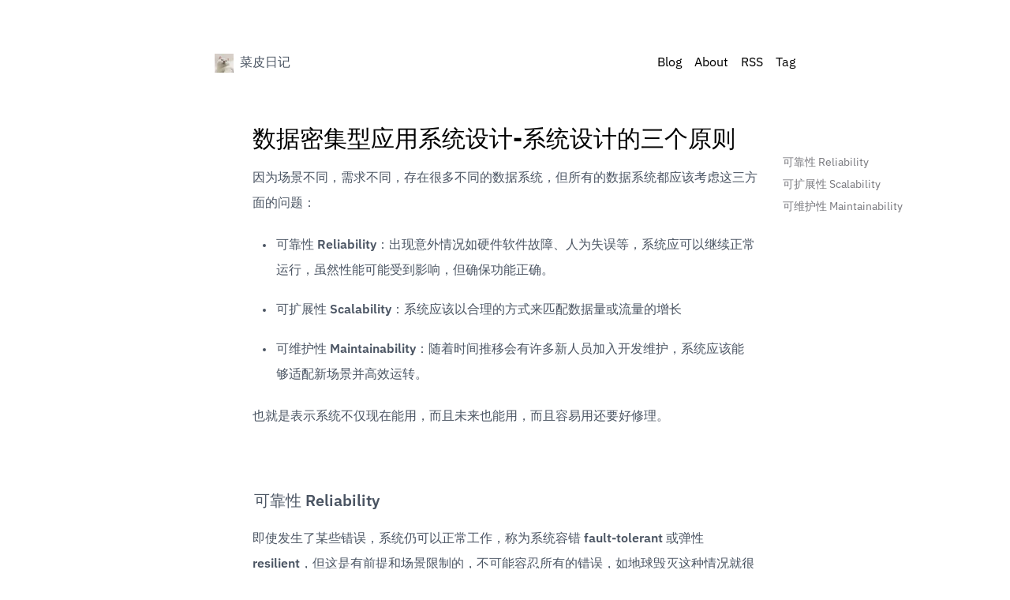

--- FILE ---
content_type: text/html; charset=utf-8
request_url: https://www.lipijin.com/reading-notes-ddia-three-principles
body_size: 16951
content:
<!DOCTYPE html><html lang="en-US" class="color-scheme-unset"><head><meta name="viewport" content="width=device-width"/><title>数据密集型应用系统设计-系统设计的三个原则</title><meta name="robots" content="follow, index"/><meta charSet="UTF-8"/><meta name="keywords" content="菜皮, caipi, 日记, lipijin, 李皮筋, Blog, Website, Notion"/><meta name="description"/><meta property="og:locale" content="en-US"/><meta property="og:title" content="数据密集型应用系统设计-系统设计的三个原则"/><meta property="og:description"/><meta property="og:url" content="https://www.lipijin.com/reading-notes-ddia-three-principles"/><meta property="og:image" content="https://og-image-craigary.vercel.app/%E6%95%B0%E6%8D%AE%E5%AF%86%E9%9B%86%E5%9E%8B%E5%BA%94%E7%94%A8%E7%B3%BB%E7%BB%9F%E8%AE%BE%E8%AE%A1-%E7%B3%BB%E7%BB%9F%E8%AE%BE%E8%AE%A1%E7%9A%84%E4%B8%89%E4%B8%AA%E5%8E%9F%E5%88%99.png?theme=dark&amp;md=1&amp;fontSize=125px&amp;images=https%3A%2F%2Fnobelium.vercel.app%2Flogo-for-dark-bg.svg"/><meta property="og:type" content="article"/><meta name="twitter:card" content="summary_large_image"/><meta name="twitter:description"/><meta name="twitter:title" content="数据密集型应用系统设计-系统设计的三个原则"/><meta name="twitter:image" content="https://og-image-craigary.vercel.app/%E6%95%B0%E6%8D%AE%E5%AF%86%E9%9B%86%E5%9E%8B%E5%BA%94%E7%94%A8%E7%B3%BB%E7%BB%9F%E8%AE%BE%E8%AE%A1-%E7%B3%BB%E7%BB%9F%E8%AE%BE%E8%AE%A1%E7%9A%84%E4%B8%89%E4%B8%AA%E5%8E%9F%E5%88%99.png?theme=dark&amp;md=1&amp;fontSize=125px&amp;images=https%3A%2F%2Fnobelium.vercel.app%2Flogo-for-dark-bg.svg"/><meta property="article:published_time"/><meta property="article:author" content="菜皮"/><meta name="next-head-count" content="18"/><link rel="preload" href="/fonts/IBMPlexSansVar-Roman.woff2" as="font" type="font/woff2" crossorigin="anonymous"/><link rel="preload" href="/fonts/IBMPlexSansVar-Italic.woff2" as="font" type="font/woff2" crossorigin="anonymous"/><link rel="icon" href="/favicon.jpg"/><link rel="alternate" type="application/rss+xml" title="RSS 2.0" href="/feed"/><meta name="theme-color" content="#ffffff" media="(prefers-color-scheme: light)"/><meta name="theme-color" content="#18181B" media="(prefers-color-scheme: dark)"/><style>
            .color-scheme-unset, .color-scheme-unset body {
              background-color: #ffffff !important;
            }
            @media (prefers-color-scheme: dark) {
              .color-scheme-unset, .color-scheme-unset body {
                background-color: #18181B !important;
              }
            }
          </style><link data-next-font="" rel="preconnect" href="/" crossorigin="anonymous"/><link rel="preload" href="/_next/static/css/cdef8d2e778cd962.css" as="style"/><link rel="stylesheet" href="/_next/static/css/cdef8d2e778cd962.css" data-n-g=""/><link rel="preload" href="/_next/static/css/550cc6711c036586.css" as="style"/><link rel="stylesheet" href="/_next/static/css/550cc6711c036586.css" data-n-p=""/><noscript data-n-css=""></noscript><script defer="" nomodule="" src="/_next/static/chunks/polyfills-c67a75d1b6f99dc8.js"></script><script defer="" src="/_next/static/chunks/443021b1.a172708538242d3b.js"></script><script defer="" src="/_next/static/chunks/7298.bcd2377a9fddf90d.js"></script><script src="/_next/static/chunks/webpack-e9f59023d4607ef4.js" defer=""></script><script src="/_next/static/chunks/framework-8735d24448e44924.js" defer=""></script><script src="/_next/static/chunks/main-11a866c91492806a.js" defer=""></script><script src="/_next/static/chunks/pages/_app-04f7a4d965a7473e.js" defer=""></script><script src="/_next/static/chunks/5573-9a232909ddc8f77b.js" defer=""></script><script src="/_next/static/chunks/7650-6675a72bcbb0653c.js" defer=""></script><script src="/_next/static/chunks/512-2c84fcf2185d0b0a.js" defer=""></script><script src="/_next/static/chunks/pages/%5Bslug%5D-42ff1ee59a9358d7.js" defer=""></script><script src="/_next/static/vnz_MGKRbZmsghHR5PH6A/_buildManifest.js" defer=""></script><script src="/_next/static/vnz_MGKRbZmsghHR5PH6A/_ssgManifest.js" defer=""></script><style id="__jsx-1747540335">.notion{--notion-font:"IBM Plex Sans",ui-sans-serif,system-ui,-apple-system,BlinkMacSystemFont,Segoe UI,Roboto,"Noto Sans","Helvetica Neue",Helvetica,"Nimbus Sans L",Arial,"Liberation Sans","PingFang SC","Hiragino Sans GB","Noto Sans CJK SC","Source Han Sans SC","Source Han Sans CN","Microsoft YaHei","Wenquanyi Micro Hei","WenQuanYi Zen Hei","ST Heiti",SimHei,"WenQuanYi Zen Hei Sharp",sans-serif}</style></head><body class="bg-day dark:bg-night"><div id="__next"><div><div class="wrapper font-sans"><div class="observer-element h-4 md:h-12"></div><div class="sticky-nav group m-auto w-full h-6 flex flex-row justify-between items-center mb-2 md:mb-12 py-8 bg-opacity-60 max-w-3xl px-4" id="sticky-nav"><svg viewBox="0 0 24 24" class="caret w-6 h-6 absolute inset-x-0 bottom-0 mx-auto pointer-events-none opacity-30 group-hover:opacity-100 transition duration-100"><path d="M12 10.828l-4.95 4.95-1.414-1.414L12 8l6.364 6.364-1.414 1.414z" class="fill-black dark:fill-white"></path></svg><div class="flex items-center"><a aria-label="菜皮日记" href="/"><img alt="菜皮日记" loading="lazy" width="24" height="24" decoding="async" data-nimg="1" style="color:transparent" srcSet="/_next/image?url=%2Ffavicon.jpg&amp;w=32&amp;q=75 1x, /_next/image?url=%2Ffavicon.jpg&amp;w=48&amp;q=75 2x" src="/_next/image?url=%2Ffavicon.jpg&amp;w=48&amp;q=75"/></a><a aria-label="菜皮日记" href="/"><p class="header-name ml-2 font-medium text-gray-600 dark:text-gray-300 capture-pointer-events grid-rows-1 grid-cols-1 items-center"><span class="post-title row-start-1 col-start-1">数据密集型应用系统设计-系统设计的三个原则</span><span class="row-start-1 col-start-1"><span class="site-title">菜皮日记</span><span class="site-description font-normal">, <!-- -->笔记和随想在这里停留</span></span></p></a></div><div class="flex-shrink-0"><ul class="flex flex-row"><li class="block ml-4 text-black dark:text-gray-50 nav"><a href="/">Blog</a></li><li class="block ml-4 text-black dark:text-gray-50 nav"><a href="/about">About</a></li><li class="block ml-4 text-black dark:text-gray-50 nav"><a target="_blank" href="/feed">RSS</a></li><li class="block ml-4 text-black dark:text-gray-50 nav"><a href="/search">Tag</a></li></ul></div></div><main class="flex-grow transition-all"><article class="flex flex-col items-center"><h1 class="w-full font-bold text-3xl text-black dark:text-white max-w-2xl px-4">数据密集型应用系统设计-系统设计的三个原则</h1><div class="self-stretch -mt-4 flex flex-col items-center lg:flex-row lg:items-stretch"><div class="flex-1 hidden lg:block"></div><div class="flex-none w-full max-w-2xl px-4"><main class="notion light-mode notion-page notion-block-13e93b7d8c2c477081e92745165c0e41"><div class="notion-viewport"></div><div class="notion-collection-page-properties"><div class="notion-collection-row"><div class="notion-collection-row-body"><div class="notion-collection-row-property"><div class="notion-collection-column-title"><svg viewBox="0 0 14 14" class="notion-collection-column-title-icon"><path d="M10.889 5.5H3.11v1.556h7.778V5.5zm1.555-4.444h-.777V0H10.11v1.056H3.89V0H2.333v1.056h-.777c-.864 0-1.548.7-1.548 1.555L0 12.5c0 .856.692 1.5 1.556 1.5h10.888C13.3 14 14 13.356 14 12.5V2.611c0-.855-.7-1.555-1.556-1.555zm0 11.444H1.556V3.944h10.888V12.5zM8.556 8.611H3.11v1.556h5.445V8.61z"></path></svg><div class="notion-collection-column-title-body">date</div></div><div class="notion-collection-row-value"><span class="notion-property notion-property-date">Dec 10, 2021</span></div></div><div class="notion-collection-row-property"><div class="notion-collection-column-title"><svg viewBox="0 0 14 14" class="notion-collection-column-title-icon"><path d="M7 4.568a.5.5 0 00-.5-.5h-6a.5.5 0 00-.5.5v1.046a.5.5 0 00.5.5h6a.5.5 0 00.5-.5V4.568zM.5 1a.5.5 0 00-.5.5v1.045a.5.5 0 00.5.5h12a.5.5 0 00.5-.5V1.5a.5.5 0 00-.5-.5H.5zM0 8.682a.5.5 0 00.5.5h11a.5.5 0 00.5-.5V7.636a.5.5 0 00-.5-.5H.5a.5.5 0 00-.5.5v1.046zm0 3.068a.5.5 0 00.5.5h9a.5.5 0 00.5-.5v-1.045a.5.5 0 00-.5-.5h-9a.5.5 0 00-.5.5v1.045z"></path></svg><div class="notion-collection-column-title-body">slug</div></div><div class="notion-collection-row-value"><span class="notion-property notion-property-text">reading-notes-ddia-three-principles</span></div></div><div class="notion-collection-row-property"><div class="notion-collection-column-title"><svg viewBox="0 0 14 14" class="notion-collection-column-title-icon"><path d="M7 13A6 6 0 107 1a6 6 0 000 12zM3.751 5.323A.2.2 0 013.909 5h6.182a.2.2 0 01.158.323L7.158 9.297a.2.2 0 01-.316 0L3.751 5.323z"></path></svg><div class="notion-collection-column-title-body">status</div></div><div class="notion-collection-row-value"><span class="notion-property notion-property-select"><div class="notion-property-select-item notion-item-red">Published</div></span></div></div><div class="notion-collection-row-property"><div class="notion-collection-column-title"><svg viewBox="0 0 14 14" class="notion-collection-column-title-icon"><path d="M4 3a1 1 0 011-1h7a1 1 0 110 2H5a1 1 0 01-1-1zm0 4a1 1 0 011-1h7a1 1 0 110 2H5a1 1 0 01-1-1zm0 4a1 1 0 011-1h7a1 1 0 110 2H5a1 1 0 01-1-1zM2 4a1 1 0 110-2 1 1 0 010 2zm0 4a1 1 0 110-2 1 1 0 010 2zm0 4a1 1 0 110-2 1 1 0 010 2z"></path></svg><div class="notion-collection-column-title-body">tags</div></div><div class="notion-collection-row-value"><span class="notion-property notion-property-multi_select"><div class="notion-property-multi_select-item notion-item-pink">读书</div><div class="notion-property-multi_select-item notion-item-orange">系统和网络</div></span></div></div><div class="notion-collection-row-property"><div class="notion-collection-column-title"><svg viewBox="0 0 14 14" class="notion-collection-column-title-icon"><path d="M7 4.568a.5.5 0 00-.5-.5h-6a.5.5 0 00-.5.5v1.046a.5.5 0 00.5.5h6a.5.5 0 00.5-.5V4.568zM.5 1a.5.5 0 00-.5.5v1.045a.5.5 0 00.5.5h12a.5.5 0 00.5-.5V1.5a.5.5 0 00-.5-.5H.5zM0 8.682a.5.5 0 00.5.5h11a.5.5 0 00.5-.5V7.636a.5.5 0 00-.5-.5H.5a.5.5 0 00-.5.5v1.046zm0 3.068a.5.5 0 00.5.5h9a.5.5 0 00.5-.5v-1.045a.5.5 0 00-.5-.5h-9a.5.5 0 00-.5.5v1.045z"></path></svg><div class="notion-collection-column-title-body">summary</div></div><div class="notion-collection-row-value"><span class="notion-property notion-property-text"></span></div></div><div class="notion-collection-row-property"><div class="notion-collection-column-title"><svg viewBox="0 0 14 14" class="notion-collection-column-title-icon"><path d="M7 13A6 6 0 107 1a6 6 0 000 12zM3.751 5.323A.2.2 0 013.909 5h6.182a.2.2 0 01.158.323L7.158 9.297a.2.2 0 01-.316 0L3.751 5.323z"></path></svg><div class="notion-collection-column-title-body">type</div></div><div class="notion-collection-row-value"><span class="notion-property notion-property-select"><div class="notion-property-select-item notion-item-orange">Page</div></span></div></div></div></div></div><div class="notion-text notion-block-b6cb816d27ef411e9ef8caa0951b9fc1">因为场景不同，需求不同，存在很多不同的数据系统，但所有的数据系统都应该考虑这三方面的问题：</div><ul class="notion-list notion-list-disc notion-block-b127b764bbde42a0bc14f622b97e91bd"><li><b>可靠性 Reliability</b>：出现意外情况如硬件软件故障、人为失误等，系统应可以继续正常运行，虽然性能可能受到影响，但确保功能正确。</li></ul><ul class="notion-list notion-list-disc notion-block-0e3055e573de4a8ebd7630aabf22568e"><li><b>可扩展性 Scalability</b>：系统应该以合理的方式来匹配数据量或流量的增长</li></ul><ul class="notion-list notion-list-disc notion-block-2bcb815bb3134880b0edd8c46f9eaf52"><li><b>可维护性 Maintainability：</b>随着时间推移会有许多新人员加入开发维护，系统应该能够适配新场景并高效运转。</li></ul><div class="notion-text notion-block-0e0103b114ed45069a83f18bfa7aea70">也就是表示系统不仅现在能用，而且未来也能用，而且容易用还要好修理。</div><div class="notion-blank notion-block-911539bfe32947df82a896fccadb0f4f"> </div><h4 class="notion-h notion-h3 notion-h-indent-0 notion-block-420a09c747564a509ab8bc99005cc34a" data-id="420a09c747564a509ab8bc99005cc34a"><span><div id="420a09c747564a509ab8bc99005cc34a" class="notion-header-anchor"></div><a class="notion-hash-link" href="#420a09c747564a509ab8bc99005cc34a" title="可靠性 Reliability"><svg viewBox="0 0 16 16" width="16" height="16"><path fill-rule="evenodd" d="M7.775 3.275a.75.75 0 001.06 1.06l1.25-1.25a2 2 0 112.83 2.83l-2.5 2.5a2 2 0 01-2.83 0 .75.75 0 00-1.06 1.06 3.5 3.5 0 004.95 0l2.5-2.5a3.5 3.5 0 00-4.95-4.95l-1.25 1.25zm-4.69 9.64a2 2 0 010-2.83l2.5-2.5a2 2 0 012.83 0 .75.75 0 001.06-1.06 3.5 3.5 0 00-4.95 0l-2.5 2.5a3.5 3.5 0 004.95 4.95l1.25-1.25a.75.75 0 00-1.06-1.06l-1.25 1.25a2 2 0 01-2.83 0z"></path></svg></a><span class="notion-h-title">可靠性 Reliability</span></span></h4><div class="notion-text notion-block-1625d4c4468a4376b2f194078b254959"><b>即使发生了某些错误，系统仍可以正常工作</b>，称为<b>系统容错 fault-tolerant </b>或<b>弹性 resilient</b>，但这是有前提和场景限制的，不可能容忍所有的错误，如地球毁灭这种情况就很难容错。注意<b>故障 faults</b> 和<b>失效 failure</b> 不完全一致，故障指偏离正常规格，失效意味着系统整体无法提供服务，<b>容错就是通过机制避免系统从故障引发失效。</b>故障可分为：</div><div class="notion-text notion-block-e5bb81ae82ee42659c74f0565d1de8ea"><b>硬件故障</b></div><div class="notion-text notion-block-81b970fe0f114c4aa71c869e5775b502">如硬盘崩溃、内存故障、停电、网线掉了等等。一般通过冗余备份和快速切换解决。</div><div class="notion-text notion-block-71c401d8b8d349de83f0da5079adb773"><b>软件错误</b></div><div class="notion-text notion-block-c8594197913a47e89007b579b27f07e2">或叫软件bug，多处于一种引而不发的状态，直到碰到特定条件才会触发。软件错误很难自动快速恢复，只能做好细节检查如资源隔离，自动重启等。</div><div class="notion-text notion-block-3f5b0f88f0324011809a0df788021206"><b>人为失误</b></div><div class="notion-text notion-block-c12f16c67b6b4a4cb7bb05118271dbfa">可以在设计管理界面时做防呆设计，做正确的事很容易，但搞坏则很复杂。另外可以增加快速回滚等功能。</div><div class="notion-blank notion-block-29fe2c19d9ad443daf1d96b1659ca1ff"> </div><h4 class="notion-h notion-h3 notion-h-indent-0 notion-block-323d1d8cc535404f930ae0abcf38eb4c" data-id="323d1d8cc535404f930ae0abcf38eb4c"><span><div id="323d1d8cc535404f930ae0abcf38eb4c" class="notion-header-anchor"></div><a class="notion-hash-link" href="#323d1d8cc535404f930ae0abcf38eb4c" title="可扩展性 Scalability"><svg viewBox="0 0 16 16" width="16" height="16"><path fill-rule="evenodd" d="M7.775 3.275a.75.75 0 001.06 1.06l1.25-1.25a2 2 0 112.83 2.83l-2.5 2.5a2 2 0 01-2.83 0 .75.75 0 00-1.06 1.06 3.5 3.5 0 004.95 0l2.5-2.5a3.5 3.5 0 00-4.95-4.95l-1.25 1.25zm-4.69 9.64a2 2 0 010-2.83l2.5-2.5a2 2 0 012.83 0 .75.75 0 001.06-1.06 3.5 3.5 0 00-4.95 0l-2.5 2.5a3.5 3.5 0 004.95 4.95l1.25-1.25a.75.75 0 00-1.06-1.06l-1.25 1.25a2 2 0 01-2.83 0z"></path></svg></a><span class="notion-h-title">可扩展性 Scalability</span></span></h4><div class="notion-text notion-block-027a0c6c80ad4718aa946be980f8bc67">单纯说xx可扩展或不可扩展没有意义，而应该考虑：<b>如果系统以某种方式增长，我们应对增长的措施有哪些？</b></div><div class="notion-text notion-block-63d13c25da1f44ed90b97573b6d6fba1"><b>描述负载</b></div><div class="notion-text notion-block-2ca1a12582014be58d3b4160d78645c7"><b>只有简洁的描述当前负载，才能更好地讨论后续的增长</b>，如活跃用户数、缓存命中率等等。即不可测量就不可优化。例如 twitter 2012 年发布和 timeline 的 QPS 分别为 4.6k 和 300k，为应对这种负载其采用了实时联表查和写入timeline两种方案并用的方式。</div><div class="notion-text notion-block-e062f6679505431c85b54db7cc6f56b4"><b>描述性能</b></div><div class="notion-text notion-block-735bcd89508941b7870bf35cc9629962"><b>如果负载增加会发生什么</b>？具体来说可以思考如果负载增加但系统资源不变，性能会发生什么？或是负载增加如果要保持性能不变，需要增加多少资源。<b>即 负载、资源、性能 三者间的关系。</b>性能指标一般有吞吐量 throughput 即每秒处理量或响应时间 response time等。注意延迟 latency 和 响应时间 response time不一样，后者是客户端看到的总时间，前者是花费在处理上的时间。</div><div class="notion-text notion-block-9e5b7550cb244d0688a3861bdcc9322a"><b>应对负载增加</b></div><div class="notion-text notion-block-2a477271063d41c5a7bba899d6c54803">无状态服务水平扩展；有状态服务水平扩展较复杂，优先选择垂直扩展，除非万不得已不采取水平扩展。</div><div class="notion-blank notion-block-b1667cd5b6f245ffba775246dadcffbf"> </div><h4 class="notion-h notion-h3 notion-h-indent-0 notion-block-56202724409140b881b05f59492cfc45" data-id="56202724409140b881b05f59492cfc45"><span><div id="56202724409140b881b05f59492cfc45" class="notion-header-anchor"></div><a class="notion-hash-link" href="#56202724409140b881b05f59492cfc45" title="可维护性 Maintainability"><svg viewBox="0 0 16 16" width="16" height="16"><path fill-rule="evenodd" d="M7.775 3.275a.75.75 0 001.06 1.06l1.25-1.25a2 2 0 112.83 2.83l-2.5 2.5a2 2 0 01-2.83 0 .75.75 0 00-1.06 1.06 3.5 3.5 0 004.95 0l2.5-2.5a3.5 3.5 0 00-4.95-4.95l-1.25 1.25zm-4.69 9.64a2 2 0 010-2.83l2.5-2.5a2 2 0 012.83 0 .75.75 0 001.06-1.06 3.5 3.5 0 00-4.95 0l-2.5 2.5a3.5 3.5 0 004.95 4.95l1.25-1.25a.75.75 0 00-1.06-1.06l-1.25 1.25a2 2 0 01-2.83 0z"></path></svg></a><span class="notion-h-title">可维护性 Maintainability</span></span></h4><div class="notion-text notion-block-4ce45a3e51ae40a0803a8267a4c86fdd">软件大部分成本不在最初开发阶段，在于这个生命周期内的持续投入，包括维护和修复、监控和故障排查，适配新平台新场景，增加新功能。为了实现这些目的这里有三个设计原则：</div><ul class="notion-list notion-list-disc notion-block-e513a64cbcef4699af8012237279cfa3"><li>可运维性：方便团队保持系统平稳运行</li></ul><ul class="notion-list notion-list-disc notion-block-23ce4ee1294e49be87e2dac000cb1938"><li>简单性：简化复杂操作</li></ul><ul class="notion-list notion-list-disc notion-block-f28596a73f534039a519024d75696b47"><li>可演化性：可以进行改进，或叫可修改性、可塑性</li></ul><div class="notion-blank notion-block-c887490e42f94b9b9686fc4005c2be1b"> </div></main></div><div class="order-first lg:order-[unset] w-full lg:w-auto max-w-2xl lg:max-w-[unset] lg:min-w-[160px] flex-1"><aside class="pt-3 sticky pl-4 text-sm text-zinc-700/70 dark:text-neutral-400" style="top:65px"><div><a data-target-id="420a09c7-4756-4a50-9ab8-bc99005cc34a" class="block py-1 hover:text-black dark:hover:text-white cursor-pointer transition duration-100" style="padding-left:0px">可靠性 Reliability</a></div><div><a data-target-id="323d1d8c-c535-404f-930a-e0abcf38eb4c" class="block py-1 hover:text-black dark:hover:text-white cursor-pointer transition duration-100" style="padding-left:0px">可扩展性 Scalability</a></div><div><a data-target-id="56202724-4091-40b8-81b0-5f59492cfc45" class="block py-1 hover:text-black dark:hover:text-white cursor-pointer transition duration-100" style="padding-left:0px">可维护性 Maintainability</a></div></aside></div></div></article><div class="px-4 flex justify-between font-medium text-gray-500 dark:text-gray-400 my-5 mx-auto max-w-2xl"><a><button class="mt-2 cursor-pointer hover:text-black dark:hover:text-gray-100">← <!-- -->Back</button></a><a><button class="mt-2 cursor-pointer hover:text-black dark:hover:text-gray-100">↑ <!-- -->Top</button></a></div><div class="px-4 font-medium text-gray-500 dark:text-gray-400 my-5 mx-auto max-w-2xl"></div></main><div class="mt-6 flex-shrink-0 m-auto w-full text-gray-500 dark:text-gray-400 transition-all max-w-2xl px-4"><hr class="border-gray-200 dark:border-gray-600"/><div class="my-4 text-sm leading-6"><div class="flex align-baseline justify-between flex-wrap"><p>© <!-- -->菜皮<!-- --> <!-- -->2020 - 2026</p></div></div></div></div></div></div><script id="__NEXT_DATA__" type="application/json">{"props":{"config":{"title":"菜皮日记","author":"菜皮","email":"monsterlabfkdtz@gmail.com","link":"https://www.lipijin.com","description":"笔记和随想在这里停留","lang":"en-US","timezone":"Asia/Shanghai","appearance":"auto","font":"sans-serif","lightBackground":"#ffffff","darkBackground":"#18181B","path":"","since":2020,"postsPerPage":20,"sortByDate":true,"showAbout":true,"showArchive":true,"autoCollapsedNavBar":false,"ogImageGenerateURL":"https://og-image-craigary.vercel.app","socialLink":"","seo":{"keywords":["菜皮","caipi","日记","lipijin","李皮筋","Blog","Website","Notion"],"googleSiteVerification":""},"notionPageId":"19fcad087bcc4732b4ecf41f385c535a","analytics":{"provider":"ga","ackeeConfig":{"tracker":"","dataAckeeServer":"","domainId":""},"gaConfig":{"measurementId":"G-R82EVHSC5J"}},"comment":{"provider":"cusdis","gitalkConfig":{"repo":"","owner":"","admin":[],"clientID":"","clientSecret":"","distractionFreeMode":false},"utterancesConfig":{"repo":""},"cusdisConfig":{"appId":"3d1100dd-a1f3-4cea-a9a7-740c397957fa","host":"https://cusdis.com","scriptSrc":"https://cusdis.com/js/cusdis.es.js"}},"isProd":true},"locale":{"NAV":{"INDEX":"Blog","RSS":"RSS","SEARCH":"Tag","ABOUT":"About"},"PAGINATION":{"PREV":"Prev","NEXT":"Next"},"POST":{"BACK":"Back","TOP":"Top"},"PAGE":{"ERROR_404":{"MESSAGE":"Nothing here"}}},"__N_SSG":true,"pageProps":{"post":{"id":"13e93b7d-8c2c-4770-81e9-2745165c0e41","date":1639065600000,"type":["Page"],"slug":"reading-notes-ddia-three-principles","tags":["读书","系统和网络"],"title":"数据密集型应用系统设计-系统设计的三个原则","status":["Published"],"fullWidth":false},"blockMap":{"block":{"13e93b7d-8c2c-4770-81e9-2745165c0e41":{"value":{"id":"13e93b7d-8c2c-4770-81e9-2745165c0e41","version":415,"type":"page","properties":{"NX\\Q":[["‣",[["d",{"type":"date","start_date":"2021-12-10"}]]]],"`gQ~":[["Page"]],"d]hq":[["reading-notes-ddia-three-principles"]],"sD^m":[["读书,系统和网络"]],"title":[["数据密集型应用系统设计-系统设计的三个原则"]],"f211bdc0-ee00-4186-9a7d-f68c055ec2ee":[["Published"]]},"content":["b6cb816d-27ef-411e-9ef8-caa0951b9fc1","b127b764-bbde-42a0-bc14-f622b97e91bd","0e3055e5-73de-4a8e-bd76-30aabf22568e","2bcb815b-b313-4880-b0ed-d8c46f9eaf52","0e0103b1-14ed-4506-9a83-f18bfa7aea70","911539bf-e329-47df-82a8-96fccadb0f4f","420a09c7-4756-4a50-9ab8-bc99005cc34a","1625d4c4-468a-4376-b2f1-94078b254959","e5bb81ae-82ee-4265-9c74-f0565d1de8ea","81b970fe-0f11-4c4a-a71c-869e5775b502","71c401d8-b8d3-49de-83f0-da5079adb773","c8594197-913a-47e8-9007-b579b27f07e2","3f5b0f88-f032-4011-809a-0df788021206","c12f16c6-7b6b-4a4c-b7bb-05118271dbfa","29fe2c19-d9ad-443d-af1d-96b1659ca1ff","323d1d8c-c535-404f-930a-e0abcf38eb4c","027a0c6c-80ad-4718-aa94-6be980f8bc67","63d13c25-da1f-44ed-90b9-7573b6d6fba1","2ca1a125-8201-4be5-8d3b-4160d78645c7","e062f667-9505-431c-85b5-4db7cc6f56b4","735bcd89-5089-41b7-870b-f35cc9629962","9e5b7550-cb24-4d06-88a3-861bdcc9322a","2a477271-063d-41c5-a7bb-a899d6c54803","b1667cd5-b6f2-45ff-ba77-5246dadcffbf","56202724-4091-40b8-81b0-5f59492cfc45","4ce45a3e-51ae-40a0-803a-8267a4c86fdd","e513a64c-bcef-4699-af80-12237279cfa3","23ce4ee1-294e-49be-87e2-dac000cb1938","f28596a7-3f53-4039-a519-024d75696b47","c887490e-42f9-4b9b-9686-fc4005c2be1b"],"created_time":1634198613534,"last_edited_time":1702223101397,"parent_id":"02aada53-1c8b-487e-ae54-dce3ad93c0e5","parent_table":"collection","alive":true,"space_id":"d48db6a8-778e-4f72-b583-3a6258c1f088"},"role":"reader"},"19fcad08-7bcc-4732-b4ec-f41f385c535a":{"value":{"id":"19fcad08-7bcc-4732-b4ec-f41f385c535a","version":141,"type":"collection_view_page","view_ids":["42e7ebac-ed1e-4226-a0ce-9dcfb6af5efa"],"collection_id":"02aada53-1c8b-487e-ae54-dce3ad93c0e5","format":{"site_id":"1b5db6a8-778e-81c8-a2a3-0079f50072df","block_locked":false,"block_locked_by":"2c0e0b01-f59e-4e03-b7b6-7d706eecada3","collection_pointer":{"id":"02aada53-1c8b-487e-ae54-dce3ad93c0e5","table":"collection","spaceId":"d48db6a8-778e-4f72-b583-3a6258c1f088"},"copied_from_pointer":{"id":"866916e3-b939-468b-9b6f-1d47dce99f9c","table":"block","spaceId":"ac4cb96d-c8f8-4040-9bb2-868d9fc7f526"}},"permissions":[{"role":"editor","type":"user_permission","user_id":"a3e9e9b1-bef8-439c-99dc-45b4d5c85171"},{"role":{"read_comment":true,"read_content":true,"insert_comment":true,"insert_content":true,"update_content":true},"type":"bot_permission","bot_id":"d81395ff-81f7-42d3-821d-e0d6962e3409","parent_id":"d48db6a8-778e-4f72-b583-3a6258c1f088","parent_table":"space"},{"role":"reader","type":"public_permission","is_site":true,"added_timestamp":1696760437172}],"created_time":1671977988462,"last_edited_time":1728635404538,"parent_id":"d48db6a8-778e-4f72-b583-3a6258c1f088","parent_table":"space","alive":true,"copied_from":"866916e3-b939-468b-9b6f-1d47dce99f9c","space_id":"d48db6a8-778e-4f72-b583-3a6258c1f088"},"role":"reader"},"b6cb816d-27ef-411e-9ef8-caa0951b9fc1":{"value":{"id":"b6cb816d-27ef-411e-9ef8-caa0951b9fc1","version":3,"type":"text","properties":{"title":[["因为场景不同，需求不同，存在很多不同的数据系统，但所有的数据系统都应该考虑这三方面的问题："]]},"created_time":1634198760000,"last_edited_time":1634220120000,"parent_id":"13e93b7d-8c2c-4770-81e9-2745165c0e41","parent_table":"block","alive":true,"space_id":"d48db6a8-778e-4f72-b583-3a6258c1f088"},"role":"reader"},"b127b764-bbde-42a0-bc14-f622b97e91bd":{"value":{"id":"b127b764-bbde-42a0-bc14-f622b97e91bd","version":317,"type":"bulleted_list","properties":{"title":[["可靠性 Reliability",[["b"]]],["：出现意外情况如硬件软件故障、人为失误等，系统应可以继续正常运行，虽然性能可能受到影响，但确保功能正确。"]]},"created_time":1634202300000,"last_edited_time":1634204280000,"parent_id":"13e93b7d-8c2c-4770-81e9-2745165c0e41","parent_table":"block","alive":true,"space_id":"d48db6a8-778e-4f72-b583-3a6258c1f088"},"role":"reader"},"0e3055e5-73de-4a8e-bd76-30aabf22568e":{"value":{"id":"0e3055e5-73de-4a8e-bd76-30aabf22568e","version":181,"type":"bulleted_list","properties":{"title":[["可扩展性 Scalability",[["b"]]],["：系统应该以合理的方式来匹配数据量或流量的增长"]]},"created_time":1634202300000,"last_edited_time":1634204280000,"parent_id":"13e93b7d-8c2c-4770-81e9-2745165c0e41","parent_table":"block","alive":true,"space_id":"d48db6a8-778e-4f72-b583-3a6258c1f088"},"role":"reader"},"2bcb815b-b313-4880-b0ed-d8c46f9eaf52":{"value":{"id":"2bcb815b-b313-4880-b0ed-d8c46f9eaf52","version":196,"type":"bulleted_list","properties":{"title":[["可维护性 Maintainability：",[["b"]]],["随着时间推移会有许多新人员加入开发维护，系统应该能够适配新场景并高效运转。"]]},"created_time":1634202300000,"last_edited_time":1634204280000,"parent_id":"13e93b7d-8c2c-4770-81e9-2745165c0e41","parent_table":"block","alive":true,"space_id":"d48db6a8-778e-4f72-b583-3a6258c1f088"},"role":"reader"},"0e0103b1-14ed-4506-9a83-f18bfa7aea70":{"value":{"id":"0e0103b1-14ed-4506-9a83-f18bfa7aea70","version":434,"type":"text","properties":{"title":[["也就是表示系统不仅现在能用，而且未来也能用，而且容易用还要好修理。"]]},"created_time":1634221080000,"last_edited_time":1702223108924,"parent_id":"13e93b7d-8c2c-4770-81e9-2745165c0e41","parent_table":"block","alive":true,"space_id":"d48db6a8-778e-4f72-b583-3a6258c1f088"},"role":"reader"},"911539bf-e329-47df-82a8-96fccadb0f4f":{"value":{"id":"911539bf-e329-47df-82a8-96fccadb0f4f","version":22,"type":"text","created_time":1634203200000,"last_edited_time":1634203200000,"parent_id":"13e93b7d-8c2c-4770-81e9-2745165c0e41","parent_table":"block","alive":true,"space_id":"d48db6a8-778e-4f72-b583-3a6258c1f088"},"role":"reader"},"420a09c7-4756-4a50-9ab8-bc99005cc34a":{"value":{"id":"420a09c7-4756-4a50-9ab8-bc99005cc34a","version":44,"type":"sub_sub_header","properties":{"title":[["可靠性 Reliability"]]},"created_time":1634202300000,"last_edited_time":1634203200000,"parent_id":"13e93b7d-8c2c-4770-81e9-2745165c0e41","parent_table":"block","alive":true,"space_id":"d48db6a8-778e-4f72-b583-3a6258c1f088"},"role":"reader"},"1625d4c4-468a-4376-b2f1-94078b254959":{"value":{"id":"1625d4c4-468a-4376-b2f1-94078b254959","version":661,"type":"text","properties":{"title":[["即使发生了某些错误，系统仍可以正常工作",[["b"]]],["，称为"],["系统容错 fault-tolerant ",[["b"]]],["或"],["弹性 resilient",[["b"]]],["，但这是有前提和场景限制的，不可能容忍所有的错误，如地球毁灭这种情况就很难容错。注意"],["故障 faults",[["b"]]],[" 和"],["失效 failure",[["b"]]],[" 不完全一致，故障指偏离正常规格，失效意味着系统整体无法提供服务，"],["容错就是通过机制避免系统从故障引发失效。",[["b"]]],["故障可分为："]]},"created_time":1634203200000,"last_edited_time":1634208120000,"parent_id":"13e93b7d-8c2c-4770-81e9-2745165c0e41","parent_table":"block","alive":true,"space_id":"d48db6a8-778e-4f72-b583-3a6258c1f088"},"role":"reader"},"e5bb81ae-82ee-4265-9c74-f0565d1de8ea":{"value":{"id":"e5bb81ae-82ee-4265-9c74-f0565d1de8ea","version":352,"type":"text","properties":{"title":[["硬件故障",[["b"]]]]},"created_time":1634206500000,"last_edited_time":1634208060000,"parent_id":"13e93b7d-8c2c-4770-81e9-2745165c0e41","parent_table":"block","alive":true,"space_id":"d48db6a8-778e-4f72-b583-3a6258c1f088"},"role":"reader"},"81b970fe-0f11-4c4a-a71c-869e5775b502":{"value":{"id":"81b970fe-0f11-4c4a-a71c-869e5775b502","version":9,"type":"text","properties":{"title":[["如硬盘崩溃、内存故障、停电、网线掉了等等。一般通过冗余备份和快速切换解决。"]]},"created_time":1634208060000,"last_edited_time":1634208060000,"parent_id":"13e93b7d-8c2c-4770-81e9-2745165c0e41","parent_table":"block","alive":true,"space_id":"d48db6a8-778e-4f72-b583-3a6258c1f088"},"role":"reader"},"71c401d8-b8d3-49de-83f0-da5079adb773":{"value":{"id":"71c401d8-b8d3-49de-83f0-da5079adb773","version":358,"type":"text","properties":{"title":[["软件错误",[["b"]]]]},"created_time":1634206620000,"last_edited_time":1634208120000,"parent_id":"13e93b7d-8c2c-4770-81e9-2745165c0e41","parent_table":"block","alive":true,"space_id":"d48db6a8-778e-4f72-b583-3a6258c1f088"},"role":"reader"},"c8594197-913a-47e8-9007-b579b27f07e2":{"value":{"id":"c8594197-913a-47e8-9007-b579b27f07e2","version":9,"type":"text","properties":{"title":[["或叫软件bug，多处于一种引而不发的状态，直到碰到特定条件才会触发。软件错误很难自动快速恢复，只能做好细节检查如资源隔离，自动重启等。"]]},"created_time":1634208120000,"last_edited_time":1634208120000,"parent_id":"13e93b7d-8c2c-4770-81e9-2745165c0e41","parent_table":"block","alive":true,"space_id":"d48db6a8-778e-4f72-b583-3a6258c1f088"},"role":"reader"},"3f5b0f88-f032-4011-809a-0df788021206":{"value":{"id":"3f5b0f88-f032-4011-809a-0df788021206","version":283,"type":"text","properties":{"title":[["人为失误",[["b"]]]]},"created_time":1634206800000,"last_edited_time":1634208120000,"parent_id":"13e93b7d-8c2c-4770-81e9-2745165c0e41","parent_table":"block","alive":true,"space_id":"d48db6a8-778e-4f72-b583-3a6258c1f088"},"role":"reader"},"c12f16c6-7b6b-4a4c-b7bb-05118271dbfa":{"value":{"id":"c12f16c6-7b6b-4a4c-b7bb-05118271dbfa","version":9,"type":"text","properties":{"title":[["可以在设计管理界面时做防呆设计，做正确的事很容易，但搞坏则很复杂。另外可以增加快速回滚等功能。"]]},"created_time":1634208120000,"last_edited_time":1634208120000,"parent_id":"13e93b7d-8c2c-4770-81e9-2745165c0e41","parent_table":"block","alive":true,"space_id":"d48db6a8-778e-4f72-b583-3a6258c1f088"},"role":"reader"},"29fe2c19-d9ad-443d-af1d-96b1659ca1ff":{"value":{"id":"29fe2c19-d9ad-443d-af1d-96b1659ca1ff","version":17,"type":"text","created_time":1634207460000,"last_edited_time":1634207460000,"parent_id":"13e93b7d-8c2c-4770-81e9-2745165c0e41","parent_table":"block","alive":true,"space_id":"d48db6a8-778e-4f72-b583-3a6258c1f088"},"role":"reader"},"323d1d8c-c535-404f-930a-e0abcf38eb4c":{"value":{"id":"323d1d8c-c535-404f-930a-e0abcf38eb4c","version":77,"type":"sub_sub_header","properties":{"title":[["可扩展性 Scalability"]]},"created_time":1634207460000,"last_edited_time":1634207580000,"parent_id":"13e93b7d-8c2c-4770-81e9-2745165c0e41","parent_table":"block","alive":true,"space_id":"d48db6a8-778e-4f72-b583-3a6258c1f088"},"role":"reader"},"027a0c6c-80ad-4718-aa94-6be980f8bc67":{"value":{"id":"027a0c6c-80ad-4718-aa94-6be980f8bc67","version":241,"type":"text","properties":{"title":[["单纯说xx可扩展或不可扩展没有意义，而应该考虑："],["如果系统以某种方式增长，我们应对增长的措施有哪些？",[["b"]]]]},"created_time":1634207700000,"last_edited_time":1634207820000,"parent_id":"13e93b7d-8c2c-4770-81e9-2745165c0e41","parent_table":"block","alive":true,"space_id":"d48db6a8-778e-4f72-b583-3a6258c1f088"},"role":"reader"},"63d13c25-da1f-44ed-90b9-7573b6d6fba1":{"value":{"id":"63d13c25-da1f-44ed-90b9-7573b6d6fba1","version":305,"type":"text","properties":{"title":[["描述负载",[["b"]]]]},"created_time":1634207820000,"last_edited_time":1634208120000,"parent_id":"13e93b7d-8c2c-4770-81e9-2745165c0e41","parent_table":"block","alive":true,"space_id":"d48db6a8-778e-4f72-b583-3a6258c1f088"},"role":"reader"},"2ca1a125-8201-4be5-8d3b-4160d78645c7":{"value":{"id":"2ca1a125-8201-4be5-8d3b-4160d78645c7","version":545,"type":"text","properties":{"title":[["只有简洁的描述当前负载，才能更好地讨论后续的增长",[["b"]]],["，如活跃用户数、缓存命中率等等。即不可测量就不可优化。例如 twitter 2012 年发布和 timeline 的 QPS 分别为 4.6k 和 300k，为应对这种负载其采用了实时联表查和写入timeline两种方案并用的方式。"]]},"created_time":1634208120000,"last_edited_time":1634208780000,"parent_id":"13e93b7d-8c2c-4770-81e9-2745165c0e41","parent_table":"block","alive":true,"space_id":"d48db6a8-778e-4f72-b583-3a6258c1f088"},"role":"reader"},"e062f667-9505-431c-85b5-4db7cc6f56b4":{"value":{"id":"e062f667-9505-431c-85b5-4db7cc6f56b4","version":31,"type":"text","properties":{"title":[["描述性能",[["b"]]]]},"created_time":1634208360000,"last_edited_time":1634208480000,"parent_id":"13e93b7d-8c2c-4770-81e9-2745165c0e41","parent_table":"block","alive":true,"space_id":"d48db6a8-778e-4f72-b583-3a6258c1f088"},"role":"reader"},"735bcd89-5089-41b7-870b-f35cc9629962":{"value":{"id":"735bcd89-5089-41b7-870b-f35cc9629962","version":797,"type":"text","properties":{"title":[["如果负载增加会发生什么",[["b"]]],["？具体来说可以思考如果负载增加但系统资源不变，性能会发生什么？或是负载增加如果要保持性能不变，需要增加多少资源。"],["即 负载、资源、性能 三者间的关系。",[["b"]]],["性能指标一般有吞吐量 throughput 即每秒处理量或响应时间 response time等。注意延迟 latency 和 响应时间 response time不一样，后者是客户端看到的总时间，前者是花费在处理上的时间。"]]},"created_time":1634208420000,"last_edited_time":1634208780000,"parent_id":"13e93b7d-8c2c-4770-81e9-2745165c0e41","parent_table":"block","alive":true,"space_id":"d48db6a8-778e-4f72-b583-3a6258c1f088"},"role":"reader"},"9e5b7550-cb24-4d06-88a3-861bdcc9322a":{"value":{"id":"9e5b7550-cb24-4d06-88a3-861bdcc9322a","version":36,"type":"text","properties":{"title":[["应对负载增加",[["b"]]]]},"created_time":1634209020000,"last_edited_time":1634209080000,"parent_id":"13e93b7d-8c2c-4770-81e9-2745165c0e41","parent_table":"block","alive":true,"space_id":"d48db6a8-778e-4f72-b583-3a6258c1f088"},"role":"reader"},"2a477271-063d-41c5-a7bb-a899d6c54803":{"value":{"id":"2a477271-063d-41c5-a7bb-a899d6c54803","version":291,"type":"text","properties":{"title":[["无状态服务水平扩展；有状态服务水平扩展较复杂，优先选择垂直扩展，除非万不得已不采取水平扩展。"]]},"created_time":1634209080000,"last_edited_time":1634219760000,"parent_id":"13e93b7d-8c2c-4770-81e9-2745165c0e41","parent_table":"block","alive":true,"space_id":"d48db6a8-778e-4f72-b583-3a6258c1f088"},"role":"reader"},"b1667cd5-b6f2-45ff-ba77-5246dadcffbf":{"value":{"id":"b1667cd5-b6f2-45ff-ba77-5246dadcffbf","version":16,"type":"text","created_time":1634219820000,"last_edited_time":1634219820000,"parent_id":"13e93b7d-8c2c-4770-81e9-2745165c0e41","parent_table":"block","alive":true,"space_id":"d48db6a8-778e-4f72-b583-3a6258c1f088"},"role":"reader"},"56202724-4091-40b8-81b0-5f59492cfc45":{"value":{"id":"56202724-4091-40b8-81b0-5f59492cfc45","version":45,"type":"sub_sub_header","properties":{"title":[["可维护性 Maintainability"]]},"created_time":1634219820000,"last_edited_time":1634219820000,"parent_id":"13e93b7d-8c2c-4770-81e9-2745165c0e41","parent_table":"block","alive":true,"space_id":"d48db6a8-778e-4f72-b583-3a6258c1f088"},"role":"reader"},"4ce45a3e-51ae-40a0-803a-8267a4c86fdd":{"value":{"id":"4ce45a3e-51ae-40a0-803a-8267a4c86fdd","version":352,"type":"text","properties":{"title":[["软件大部分成本不在最初开发阶段，在于这个生命周期内的持续投入，包括维护和修复、监控和故障排查，适配新平台新场景，增加新功能。为了实现这些目的这里有三个设计原则："]]},"created_time":1634219820000,"last_edited_time":1634219940000,"parent_id":"13e93b7d-8c2c-4770-81e9-2745165c0e41","parent_table":"block","alive":true,"space_id":"d48db6a8-778e-4f72-b583-3a6258c1f088"},"role":"reader"},"e513a64c-bcef-4699-af80-12237279cfa3":{"value":{"id":"e513a64c-bcef-4699-af80-12237279cfa3","version":148,"type":"bulleted_list","properties":{"title":[["可运维性：方便团队保持系统平稳运行"]]},"created_time":1634219940000,"last_edited_time":1634219940000,"parent_id":"13e93b7d-8c2c-4770-81e9-2745165c0e41","parent_table":"block","alive":true,"space_id":"d48db6a8-778e-4f72-b583-3a6258c1f088"},"role":"reader"},"23ce4ee1-294e-49be-87e2-dac000cb1938":{"value":{"id":"23ce4ee1-294e-49be-87e2-dac000cb1938","version":63,"type":"bulleted_list","properties":{"title":[["简单性：简化复杂操作"]]},"created_time":1634219940000,"last_edited_time":1634220000000,"parent_id":"13e93b7d-8c2c-4770-81e9-2745165c0e41","parent_table":"block","alive":true,"space_id":"d48db6a8-778e-4f72-b583-3a6258c1f088"},"role":"reader"},"f28596a7-3f53-4039-a519-024d75696b47":{"value":{"id":"f28596a7-3f53-4039-a519-024d75696b47","version":142,"type":"bulleted_list","properties":{"title":[["可演化性：可以进行改进，或叫可修改性、可塑性"]]},"created_time":1634219940000,"last_edited_time":1634220000000,"parent_id":"13e93b7d-8c2c-4770-81e9-2745165c0e41","parent_table":"block","alive":true,"space_id":"d48db6a8-778e-4f72-b583-3a6258c1f088"},"role":"reader"},"c887490e-42f9-4b9b-9686-fc4005c2be1b":{"value":{"id":"c887490e-42f9-4b9b-9686-fc4005c2be1b","version":3,"type":"text","created_time":1634202300000,"last_edited_time":1634204280000,"parent_id":"13e93b7d-8c2c-4770-81e9-2745165c0e41","parent_table":"block","alive":true,"space_id":"d48db6a8-778e-4f72-b583-3a6258c1f088"},"role":"reader"}},"collection":{"02aada53-1c8b-487e-ae54-dce3ad93c0e5":{"value":{"id":"02aada53-1c8b-487e-ae54-dce3ad93c0e5","version":55,"name":[["NOBELIUM Template"]],"schema":{"NX\\Q":{"name":"date","type":"date"},"`gQ~":{"name":"type","type":"select","options":[{"id":"5aff2f95-fd1e-489b-8840-bf10bc9519cb","color":"purple","value":"Post","collectionIds":["02aada53-1c8b-487e-ae54-dce3ad93c0e5"]},{"id":"374d2bc6-a144-4832-8ca4-474aaae0ea1f","color":"orange","value":"Page","collectionIds":["02aada53-1c8b-487e-ae54-dce3ad93c0e5"]}]},"d]hq":{"name":"slug","type":"text"},"sD^m":{"name":"tags","type":"multi_select","options":[{"id":"f853d58a-a3ae-433a-8343-86eeab53b0f8","color":"default","value":"设计模式","collectionIds":["02aada53-1c8b-487e-ae54-dce3ad93c0e5"]},{"id":"16ed343f-63e5-4913-9d91-631b39eff1d3","color":"pink","value":"读书","collectionIds":["02aada53-1c8b-487e-ae54-dce3ad93c0e5"]},{"id":"99f7f26a-c9e0-4d1b-9dde-bd21413cacbe","color":"red","value":"菜皮周刊","collectionIds":["02aada53-1c8b-487e-ae54-dce3ad93c0e5"]},{"id":"2aac3f07-1229-435f-be8c-d9f4f2cc3c60","color":"gray","value":"Python","collectionIds":["02aada53-1c8b-487e-ae54-dce3ad93c0e5"]},{"id":"e834194f-3ff4-4f75-8b8e-4b1e82c14b14","color":"purple","value":"PHP","collectionIds":["02aada53-1c8b-487e-ae54-dce3ad93c0e5"]},{"id":"451d6785-fe7b-4899-b801-c84a1ecba89e","color":"yellow","value":"Java","collectionIds":["02aada53-1c8b-487e-ae54-dce3ad93c0e5"]},{"id":"bbf94707-aed3-4596-8ee9-e919a654f24e","color":"brown","value":"英语","collectionIds":["02aada53-1c8b-487e-ae54-dce3ad93c0e5"]},{"id":"b26fc724-3e8d-40be-886e-75d23669c59e","color":"green","value":"投资理财","collectionIds":["02aada53-1c8b-487e-ae54-dce3ad93c0e5"]},{"id":"6e38cbff-b851-4890-a372-fdd2c392006a","color":"orange","value":"摄影","collectionIds":["02aada53-1c8b-487e-ae54-dce3ad93c0e5"]},{"id":"4ea996d8-2385-4b64-afda-b456d5d81442","color":"red","value":"菜谱","collectionIds":["02aada53-1c8b-487e-ae54-dce3ad93c0e5"]},{"id":"ebbbf42d-68b8-497a-a341-8e3014923d0b","color":"pink","value":"Go","collectionIds":["02aada53-1c8b-487e-ae54-dce3ad93c0e5"]},{"id":"9c63a85e-1b5e-42a7-b69e-b409c2cd1386","color":"orange","value":"MongoDB","collectionIds":["02aada53-1c8b-487e-ae54-dce3ad93c0e5"]},{"id":"ba812759-1159-47db-95a5-a3cc51209049","color":"purple","value":"Elasticsearch","collectionIds":["02aada53-1c8b-487e-ae54-dce3ad93c0e5"]},{"id":"f4d6274f-6cad-4331-aab0-5d5b89ee465b","color":"pink","value":"MySQL","collectionIds":["02aada53-1c8b-487e-ae54-dce3ad93c0e5"]},{"id":"519bda12-af42-4c65-8af3-4f84638f5b3d","color":"orange","value":"系统和网络","collectionIds":["02aada53-1c8b-487e-ae54-dce3ad93c0e5"]}]},"wz|S":{"name":"summary","type":"text"},"title":{"name":"title","type":"title"},"f211bdc0-ee00-4186-9a7d-f68c055ec2ee":{"name":"status","type":"select","options":[{"id":"7abc61d4-b405-480d-b699-12588755fa65","color":"red","value":"Published","collectionIds":["02aada53-1c8b-487e-ae54-dce3ad93c0e5"]},{"id":"336dc895-463a-4889-ad52-4a53c2c2e3b5","color":"green","value":"Draft","collectionIds":["02aada53-1c8b-487e-ae54-dce3ad93c0e5"]}]}},"icon":"🎟️","format":{"copied_from_pointer":{"id":"dbf0f671-8075-49b9-b238-61e7eb9a7270","table":"collection","spaceId":"ac4cb96d-c8f8-4040-9bb2-868d9fc7f526"},"collection_page_properties":[{"visible":false,"property":"NX\\Q"},{"visible":false,"property":"d]hq"},{"visible":false,"property":"f211bdc0-ee00-4186-9a7d-f68c055ec2ee"},{"visible":false,"property":"sD^m"},{"visible":false,"property":"wz|S"},{"visible":false,"property":"`gQ~"}]},"parent_id":"19fcad08-7bcc-4732-b4ec-f41f385c535a","parent_table":"block","alive":true,"file_ids":["6cf3dc36-2f98-4f0e-9679-1bdbb1485129","5520bd92-e709-4c0d-ad58-06923f23f7e9","624d393a-62e3-4464-a1bf-1c79ecd4fbda","d52f6766-3e32-4c3d-8529-46e1f214360f"],"copied_from":"dbf0f671-8075-49b9-b238-61e7eb9a7270","migrated":true,"space_id":"d48db6a8-778e-4f72-b583-3a6258c1f088"},"role":"reader"}},"collection_view":{"42e7ebac-ed1e-4226-a0ce-9dcfb6af5efa":{"value":{"id":"42e7ebac-ed1e-4226-a0ce-9dcfb6af5efa","version":199,"type":"table","name":"Default view","format":{"table_wrap":false,"table_properties":[{"width":416,"visible":true,"property":"title"},{"width":186,"visible":true,"property":"d]hq"},{"width":211,"visible":true,"property":"NX\\Q"},{"width":147,"visible":true,"property":"wz|S"},{"width":222,"visible":true,"property":"sD^m"},{"width":124,"visible":true,"property":"f211bdc0-ee00-4186-9a7d-f68c055ec2ee"},{"width":100,"visible":true,"property":"`gQ~"},{"width":200,"visible":true,"property":"gY~W"},{"width":200,"visible":true,"property":"pzWp"},{"visible":true,"property":"B;[p"}],"collection_pointer":{"id":"02aada53-1c8b-487e-ae54-dce3ad93c0e5","table":"collection","spaceId":"d48db6a8-778e-4f72-b583-3a6258c1f088"}},"parent_id":"19fcad08-7bcc-4732-b4ec-f41f385c535a","parent_table":"block","alive":true,"page_sort":["b1e1d645-db95-42e5-8995-39a80eda6460","e8cd3732-dc1c-43ae-959a-a5a611ec098a","e876558d-e878-47f6-8c95-21be678990a5","5a971ded-d3c5-41be-bef9-ddfff48d43a2","8db8b240-e1c5-4dd7-bf74-72584d7a2ce0","daf94ca4-ec56-47a3-84ed-b1e2479acc4b","d1a2db9b-6820-421e-9b80-017ce7478587","67ea9f83-b9f6-416b-afcb-7c64f7533e6c","45939470-9819-47e8-b12b-999cfefa0aad","c60dc33d-8efb-44be-a863-7a87ad047932","fe4b8d5f-7c49-42c6-a7d5-1cb71c4f7e86","b7233a67-c367-4198-831e-f12089568d1f","4f3bf306-92c4-41b7-a43e-957129a1240a","6a789607-66cf-498e-9b32-eb3fa69a84f4","c9429034-dabd-4a25-8782-97f20c808a60","38c49fe2-37f8-4a7f-a99f-9edb9ddad4c2","474eb638-9f6b-46bf-8004-77668293f199","81d6dfab-69cb-43a0-aa04-e9725f0b67e1","7703d956-84db-46cd-b538-48eae1af68b5","9f937c73-dac9-4ed7-9b01-beefcb321f16","3cf9dcb9-e7db-406c-80ab-c65c11fbf906","5827ab53-e051-455b-b90a-3bdc20158c2c","fa7acd3b-dea9-4fb1-b859-5345f35163c6","696dfc48-62c3-494d-96d0-ec5fa84637e8","79df93cf-9b10-452e-bc62-f39e8cd2d124","9bb8e52d-c459-4528-b1b3-c2378207253a","5da038ef-f419-4a11-aa48-587b3787e040","b4a2c9d4-6a2c-49e6-988d-89a538dfe0f6","c374a479-5cc7-4c54-ba69-6a4d76dc25ad","d470fa67-0e7c-40d8-86ac-9b5a8be88dc8","986be38b-9780-4bb9-bdcd-4e361ddbd888","b7613f56-c2d4-4aae-b967-b7471ade86d0","e357d1fc-7466-4d6a-8d48-71b76ea97cdc","e1735855-4089-4af6-bd4d-0d59f7a76cb4","9b34581a-955a-4229-99d0-8f2a6d0e69ce","b4414811-0599-45cf-b047-fa95eac42d89","c28a8a01-911a-40a2-a607-d3af8cb24017","461d07ae-4b4a-49de-bdcb-341af1153201","3df59023-cb68-4a65-afd1-7f0b8c21cb57","0e3223d1-03df-40fb-90f9-cc8559d776b5","4f45b7d6-cd5b-46ab-b2a6-37ae20bf5f21","fa475a21-5f38-43d4-9a89-67c40b3129ae","97cbc634-fe3a-4b9b-9da6-ac4aaa94772f","8a0d34bc-7e8c-4a68-88a5-5276274f612a","623f8788-a20f-45fd-bb82-08935f59b44d","7ee398f0-450b-47cb-9b53-f5e7736590d2","eae9f077-591e-4841-903b-db395513c834","367d0f2a-0b10-4dbb-b53a-613152f124f9","398e2e28-3997-49bc-a138-0467d4da8531","8aaf4633-e879-44dc-82c8-3c9fb9d3a6f8","1eb5e5f2-8dc9-4ffc-b5e1-09b67be27a83","83465fb9-205b-41fc-83a6-424692ee0a0e","fb1d18d0-6403-4e8a-840e-134553748ff5","4407cb77-3838-4ba5-b474-f15222cd3dba","1880b0f2-e036-42d0-9550-0fb08a962397","d8d60bd6-33f6-458f-a7d6-209ef2fb05a1","29bf65ff-888b-4a76-a8dd-bf54f02c3864","bad1d4ae-fd4a-4671-ae94-dd53d94e0eae","0d59792d-db1c-4ae7-8d7c-4f013be40dcf","337dc259-2805-4b1c-a60f-1b3e6c7badb8","4b1b21a8-c278-4bc6-88f1-1a35d407f4d7","7946aba2-d6d0-45ef-8779-23fa15db8f2d","c18dbce6-9e8c-4f4b-b74a-0994e7c1bc3f","84aa87b7-39e7-493c-87b9-5cae4de95449","1446eadb-8c01-4295-be3a-ecf19361c143","fe8a7d94-e9ba-457d-8f19-10fe53e6ca3c","98a5a0b6-b07b-4065-a73f-2949ad28ac47","f81d3fe6-21e4-46c7-bf56-2f036ca95011","975051d4-ebbc-4b3f-98cf-1a52e5e4761d","e5d98bee-b2d5-4b45-ab0b-b77da24aebe7","acac2668-1062-4e7a-b095-eda067da8413","179025c4-d8a8-4c47-b621-9fd6a6f3339b","d256e5ed-5eac-43bb-a32e-581774962c23","9c40a253-b9e8-42cd-8a99-62aaa9789a5e","e19f6a3f-e4fc-4cfe-b5b7-cc42e8ee710a","f58ed6b5-e227-4bc1-8aec-952b0591384b","ce043c06-6e98-49e3-881a-64f368588917","7373b684-b378-4a5e-be67-98c9c95652ab","ae547676-0ac6-4c05-a838-5aef408d4447","50d2e327-088d-4ccd-a3ce-4ac6f389f528","0636b86e-8a07-4670-a010-f5a467c10dd9","6af1872d-c59c-4ead-b304-834dca913435","eca4330b-56d8-4368-af06-0f1fc5df3627","1f981d5b-0a9d-4ea4-90c3-d1ad06409786","ab04f06a-c429-4c5a-8b82-b578dd331a1a","49f93c3b-921a-4fd0-8c18-c633a78a660e","082d2a6b-2b78-42eb-a542-a8ee74828f49","2e459c82-6125-4079-9794-1bcda86302b7","6a819627-8773-412c-83a6-5bfd9dc0b397","4aae8546-5de0-4000-9a08-e1802350032b","9edf597b-9df5-4072-aa96-c11d9f49638d","99548533-0478-41dc-b5c9-bb883f16dae6","5769306e-0f18-44a5-b609-6a214ea17d23","082bc5a1-2ccc-487f-8c0f-88ffa6102637","4118e654-7a6a-4c4e-952b-7444e8e8c992","9094c981-1d0c-4d95-9e38-f7ce48caa5ae","39523488-961c-4e57-bfb0-19fbaef05fa7","c8f4863b-31d9-49d3-93ec-61b7779f7f25","04ad9f98-ae0d-4761-a67e-9978003a7100","69990333-5353-4484-8905-992562871d9d","843fd3cc-89dc-490b-bc14-b931e8bbddca","a82a38fd-59b7-4d47-95cb-dce1bd78a1c7","a3ecb554-04be-46cd-84ae-fa2979fe2548","77f8479d-c061-49ba-9111-964574829c27","d068ea6a-ce1a-450d-9593-b0144fd28582","75201748-47c6-40e2-a5dd-a14c10e35c63","4fed25b9-f676-4968-8a86-09227dbb3a17","fb24eb42-c659-4732-90a4-d7df2f47dcf8","a3de8676-7a94-462f-8de1-a59d8253a421","4e5dcb7d-3aad-441c-9344-521293e64527","bd93579f-9a09-4e22-aa57-5f08642fab6b","c21eeea9-40ba-4488-9a69-e484dbde3986","68920855-b64d-4024-ab93-fb0523ea0f16","7c5bcaa3-6271-487a-8278-a81bd45d8df5","63496de0-dd3c-4c73-b6b8-430e601bcb79","0c32215c-dd4e-4fe1-8da1-40398e053f06","dd666b99-99c1-49d1-a600-e05268c4a04f","bcf7681f-be7b-4e3a-965a-7a8553fc79b9","29c3f2f6-05d5-4620-9a0b-c75b97218c09","a0b78ee5-4bf7-4b7d-b069-b51fd218e7e7","1aa3641b-ae90-4755-9c51-87e0cbeb20c4","281b4462-4721-4021-bc32-4dee4b89f2ff","c796a2d9-5c43-4558-b752-8cc52d8dc57c","5a60a6f6-45ea-4a5d-9190-35344dede467","3d70b2b5-c765-4f98-95da-c80952c26ed6","ed3fd404-fb4d-4fb4-a7fb-116f2d7df422","10fb164a-d00f-4f4c-9b0a-50343ac9acb2","5e99a743-9a09-45da-b5da-76f8328f36e5","5e7e4754-1532-4bfb-b5c5-aed38bb3afbe","2c45055e-c2fb-4e1d-a4aa-3f3fce05169c","659e4bf9-c98a-47a3-a10b-a622365d80b0","a75f7eb8-f91c-430e-a7c2-1be2851798c0","f3a34a00-ec4b-40a8-bd3f-7e21cbb093bd","ad56d58b-ca01-45f8-a3f1-9f9c1f6cfbdc","8f46fd29-b69d-40c5-99c0-49719a25a3c8","80a5b9f8-5cc7-4183-8ae4-18cfa28e1b2a","aa5324cb-6bf0-4bf9-bbf7-a219ed12fbbd","eab80d89-6689-45b5-9d8d-426cd7a0f8d0","7413c3da-db94-472b-bb1e-489a76845014","cd798ae6-139f-4658-8668-34d11e8b54fa","4523eec0-8ed2-4be7-a2de-5171fce8563e","a540de77-886b-4bfb-9a19-664a3b556a70","19215632-9725-4e2e-84d0-33859a857f2f","d91db982-0c3f-4881-b556-65dd173436ca","13e93b7d-8c2c-4770-81e9-2745165c0e41","0fb73064-4683-4378-a8aa-a806f5331bb6","745d6ff4-b388-454d-bfb7-7a5a86c32198","4f487895-cdf3-4f42-963e-fe421cf80c61","34147e92-011d-48f3-abe9-6c4b8947f66f","d40ef71b-ef06-4e7a-a4fd-a491f1528ebd","bba54c81-b917-4e27-91cb-50c3e7c1e174","e353357f-cf11-4157-b466-31d6ff29b1b7","f02abffe-7fd3-4143-81d5-cb1c0c577f33","53aa3f8b-76a3-4f6e-ab1a-9cc31ea910d2","4835724e-1723-449f-b6b8-a4aaf5adb4cc","23b71f14-8947-458a-a87a-23f041fefb37","cb490d6b-4d59-4cc1-984a-0e46b2358410","73520dc7-818b-44ae-b9ca-9000db114b8c","a1a9559a-552f-434b-8fd2-3ff41c0a4fe8","3d711d84-ce40-47f2-9579-13e4e12d05dd","36cf2d65-d278-41b3-9139-95be5cdad971","be27c591-eb32-4005-b3dc-31abab125418","55a79aca-2045-4b0f-8560-cbd46be3de43","3d5ab157-6138-4f4f-b924-ef2ee255461f","3cdde457-9fb8-4f27-bb2a-9ad27aaafe75","6f084f9a-a46f-496f-af4c-592a71ccf4e7","c282549b-8dae-467c-bf6b-cc3582678807","6c0ddd1c-bc60-442d-857b-7c84f875a5f4","a87d81a0-7c09-48e8-82fe-0f6964071885","8dbe033e-146d-40fa-af86-9dfb51a0284a","651695ba-274f-4921-9bce-c2bfbe6c8b9d","55021a46-c5d3-4557-b7de-a3c2e2451a63","3bae5798-f2ed-4e7c-9cb0-5d415692f6f4","8d1be1ff-1b86-4795-870b-0f942f43b4f4","5e25671c-629e-4880-b0eb-eae395902a13","174faf0e-64c4-4abd-b919-266174afae57","bbbbc6f0-a260-447f-a0b0-5bc4819e3b50","01e86124-c1b7-4d9e-a72a-29870f49a1c5","51eee464-71fc-41e9-8013-f10e5579206e","9571cb1c-c7d6-49d6-8dfd-47991f27e966","6686661f-7e2c-497c-8da9-05256f0bf86c","f5f1dc67-44d3-4aa3-952b-37977063ac0c","e5062c5b-4621-417a-9721-84b10b3ea78b","69a355b6-cb7a-41d2-99bf-c3bf77497c23","24c3df7c-63d9-48a6-adce-23ccec2bdfcb","24099e02-41d6-4d59-896f-3165a5ee80e0","daf7d587-fbe9-40ae-8b8b-db5e17668209","cbf59c1f-ffa0-46a5-8c62-9b43655d0214","530736cf-22ff-4218-baa7-f3ff5496a250","7a885deb-47fe-45b9-9799-c95222b99c03","5b99386d-1e9f-41fd-bed6-7c9eb3175353","ba47e961-6a3f-439d-bafc-48962216c499","e2774161-e671-4e6b-bc00-97937de1fc45","3fc9c9a8-3526-45ad-88eb-1cce0d433d92","e4c53bee-3641-40dd-8b0b-90c50f4ca46b","709b898f-7a45-49e3-b999-33d21a400410","a5d74177-7935-4e05-aa4f-f7ab8aeefeb2","9c34c759-a72e-4d1a-b053-c475bee63509","43b90a1e-f2e6-4696-ab7c-0ff7c0f423d1","73413f76-d77e-4cbd-a83e-0e9a0ca5cbf2","56ff221e-e083-4dce-9806-22d1881407b0","ecfb957b-b3f9-4917-b842-97b1e27a1989","5827fac7-2f4f-4f9c-a751-b84e40261a0c","bcadab3e-e1a7-446a-917d-ceaf2c4b4734","d12c2305-01cb-4fe1-97f3-69a252448dd2","329af715-0342-4ae2-a1ca-a19e39578c7b","a4888c4b-5030-4042-bbce-c246acc15901","0a5c4196-9de2-46df-ba46-7fb5b43c63fd","47a1d8fe-b411-4d41-a31b-da2cbdfbdb4c","191021f2-4318-438e-b8a9-89537f89ebb9","fe2caf2b-b623-4347-9f79-8473afa81250","8c76f43c-cd25-4214-8b0e-29ebbacdfdaf","3e80c7dd-22f6-4705-9195-9b63a8c137ac","78ac5957-12e8-45f3-90f1-af168300192c","1c6ec513-3c31-4f1c-96b0-2bb486d2c296","77eafab4-9b24-4f34-b075-f46e3e04e2da","588a773a-9f33-4a8e-b6f5-9e0025e76131","4d8507c1-9fb4-4a39-a945-ceabd5c65afb","27f833d3-4204-4b86-876c-791d18e65978","f9eca395-5a6f-4ade-a20d-ffa016c1556b","2eadd9fa-3fab-492e-92b2-910b0f2b67e6","f1722571-d75c-4b9d-b90b-0b2dd0807290","997477ce-42e2-45f1-9553-2aed91ed7300","11c622bf-a063-80c7-9d91-f55f464ef806","114b617a-6741-4d4e-976d-a2751358aded","d23fce73-247b-498d-b845-e049d189ccee","265abbc5-28b6-4918-87fb-e505a4643db3","7e00b42d-39ef-4468-882d-4d32fccfe2bc","f5673dcb-5d5d-4c37-a8e3-462a7fed3e8f","e2926b39-705d-4f28-94f0-b66f9bb951df","8f21565f-6507-4cac-a87b-8ffc53d99d69","79e22971-abba-4cc0-b4aa-a0040bd34f82","701509f6-bd07-4d9c-b253-aeb7ea4fdcf9","3c6551a1-e2f8-4c35-ba44-455fc971fe4f","157f5a8c-e5a2-47ff-88aa-0c575846d3e1","e2c03f2a-07b4-4163-85ef-6945ae1879f9","48c239db-442b-4a87-9c04-c7fb60e91b9f","fa81d37d-bb20-4339-b42f-20159f606bba","51e53e64-e6dd-4fd6-8062-5d4455f0a1cb","f4ec684b-e5f1-44e9-a8a7-aca27f7ca6f3","177fa228-9099-4dd5-8969-c67f9c78bd0c","d5ab0d7a-0123-473f-84d4-81740defb9b4","548f6d36-c509-4b79-9c4b-59f227c7f550","c0901673-4f5e-4e51-ad87-0217f2d33a0c","0787f8d6-dc99-47c6-946e-2b008814bebc","0ade5216-1103-486a-aff0-a709ff825b02","a2c4dd21-985c-497d-b421-c2d8a9ec0eeb","908a498c-f7e3-4668-8afd-f179a027b4d9","4945e5c3-033d-467c-a8b3-b1479c1fdf0a","854f4584-28d5-43bd-938e-88d0957c78e3","6a6574f8-d63d-4fed-99c5-38f3df0364ac"],"query2":{"filter":{"operator":"and"},"aggregations":[{"property":"title","aggregator":"count"}]},"space_id":"d48db6a8-778e-4f72-b583-3a6258c1f088"},"role":"reader"}},"notion_user":{},"collection_query":{},"signed_urls":{}},"emailHash":"dd76e63c44c664a71b1dad1e111645af"}},"page":"/[slug]","query":{"slug":"reading-notes-ddia-three-principles"},"buildId":"vnz_MGKRbZmsghHR5PH6A","isFallback":false,"dynamicIds":[18757],"gsp":true,"appGip":true,"scriptLoader":[]}</script><script defer src="https://static.cloudflareinsights.com/beacon.min.js/vcd15cbe7772f49c399c6a5babf22c1241717689176015" integrity="sha512-ZpsOmlRQV6y907TI0dKBHq9Md29nnaEIPlkf84rnaERnq6zvWvPUqr2ft8M1aS28oN72PdrCzSjY4U6VaAw1EQ==" data-cf-beacon='{"version":"2024.11.0","token":"81543e002317411d819c2fd40476e750","r":1,"server_timing":{"name":{"cfCacheStatus":true,"cfEdge":true,"cfExtPri":true,"cfL4":true,"cfOrigin":true,"cfSpeedBrain":true},"location_startswith":null}}' crossorigin="anonymous"></script>
</body></html>

--- FILE ---
content_type: text/css; charset=utf-8
request_url: https://www.lipijin.com/_next/static/css/550cc6711c036586.css
body_size: 5348
content:
@font-face{font-family:octicons-link;src:url([data-uri]) format("woff")}.markdown-body{-ms-text-size-adjust:100%;-webkit-text-size-adjust:100%;color:#24292e;font-family:-apple-system,BlinkMacSystemFont,Segoe UI,Helvetica,Arial,sans-serif,Apple Color Emoji,Segoe UI Emoji,Segoe UI Symbol;font-size:16px;line-height:1.5;word-wrap:break-word}.markdown-body .pl-c{color:#6a737d}.markdown-body .pl-c1,.markdown-body .pl-s .pl-v{color:#005cc5}.markdown-body .pl-e,.markdown-body .pl-en{color:#6f42c1}.markdown-body .pl-s .pl-s1,.markdown-body .pl-smi{color:#24292e}.markdown-body .pl-ent{color:#22863a}.markdown-body .pl-k{color:#d73a49}.markdown-body .pl-pds,.markdown-body .pl-s,.markdown-body .pl-s .pl-pse .pl-s1,.markdown-body .pl-sr,.markdown-body .pl-sr .pl-cce,.markdown-body .pl-sr .pl-sra,.markdown-body .pl-sr .pl-sre{color:#032f62}.markdown-body .pl-smw,.markdown-body .pl-v{color:#e36209}.markdown-body .pl-bu{color:#b31d28}.markdown-body .pl-ii{color:#fafbfc;background-color:#b31d28}.markdown-body .pl-c2{color:#fafbfc;background-color:#d73a49}.markdown-body .pl-c2:before{content:"^M"}.markdown-body .pl-sr .pl-cce{font-weight:700;color:#22863a}.markdown-body .pl-ml{color:#735c0f}.markdown-body .pl-mh,.markdown-body .pl-mh .pl-en,.markdown-body .pl-ms{font-weight:700;color:#005cc5}.markdown-body .pl-mi{font-style:italic;color:#24292e}.markdown-body .pl-mb{font-weight:700;color:#24292e}.markdown-body .pl-md{color:#b31d28;background-color:#ffeef0}.markdown-body .pl-mi1{color:#22863a;background-color:#f0fff4}.markdown-body .pl-mc{color:#e36209;background-color:#ffebda}.markdown-body .pl-mi2{color:#f6f8fa;background-color:#005cc5}.markdown-body .pl-mdr{font-weight:700;color:#6f42c1}.markdown-body .pl-ba{color:#586069}.markdown-body .pl-sg{color:#959da5}.markdown-body .pl-corl{text-decoration:underline;color:#032f62}.markdown-body .octicon{display:inline-block;vertical-align:text-top;fill:currentColor}.markdown-body a{background-color:transparent;-webkit-text-decoration-skip:objects}.markdown-body a:active,.markdown-body a:hover{outline-width:0}.markdown-body strong{font-weight:inherit;font-weight:bolder}.markdown-body h1{margin:.67em 0}.markdown-body img{border-style:none}.markdown-body svg:not(:root){overflow:hidden}.markdown-body code,.markdown-body kbd,.markdown-body pre{font-family:monospace,monospace;font-size:1em}.markdown-body hr{box-sizing:content-box;overflow:visible}.markdown-body input{font:inherit;margin:0;overflow:visible}.markdown-body [type=checkbox]{box-sizing:border-box;padding:0}.markdown-body *{box-sizing:border-box}.markdown-body input{font-family:inherit;font-size:inherit;line-height:inherit}.markdown-body a{color:#0366d6;text-decoration:none}.markdown-body a:hover{text-decoration:underline}.markdown-body strong{font-weight:600}.markdown-body hr{height:0;margin:15px 0;overflow:hidden;background:transparent;border-bottom:1px solid #dfe2e5}.markdown-body hr:after,.markdown-body hr:before{display:table;content:""}.markdown-body hr:after{clear:both}.markdown-body table{border-spacing:0;border-collapse:collapse}.markdown-body td,.markdown-body th{padding:0}.markdown-body h1,.markdown-body h2,.markdown-body h3,.markdown-body h4,.markdown-body h5,.markdown-body h6{margin-top:0;margin-bottom:0}.markdown-body h1{font-size:32px;font-weight:600}.markdown-body h2{font-size:24px;font-weight:600}.markdown-body h3{font-size:20px;font-weight:600}.markdown-body h4{font-size:16px;font-weight:600}.markdown-body h5{font-size:14px;font-weight:600}.markdown-body h6{font-size:12px;font-weight:600}.markdown-body p{margin-top:0;margin-bottom:10px}.markdown-body blockquote{margin:0}.markdown-body ol,.markdown-body ul{padding-left:0;margin-top:0;margin-bottom:0}.markdown-body ol ol,.markdown-body ul ol{list-style-type:lower-roman}.markdown-body ol ol ol,.markdown-body ol ul ol,.markdown-body ul ol ol,.markdown-body ul ul ol{list-style-type:lower-alpha}.markdown-body dd{margin-left:0}.markdown-body code{font-family:SFMono-Regular,Consolas,Liberation Mono,Menlo,Courier,monospace;font-size:12px}.markdown-body pre{margin-top:0;margin-bottom:0;font:12px SFMono-Regular,Consolas,Liberation Mono,Menlo,Courier,monospace}.markdown-body .octicon{vertical-align:text-bottom}.markdown-body .pl-0{padding-left:0!important}.markdown-body .pl-1{padding-left:4px!important}.markdown-body .pl-2{padding-left:8px!important}.markdown-body .pl-3{padding-left:16px!important}.markdown-body .pl-4{padding-left:24px!important}.markdown-body .pl-5{padding-left:32px!important}.markdown-body .pl-6{padding-left:40px!important}.markdown-body:after,.markdown-body:before{display:table;content:""}.markdown-body:after{clear:both}.markdown-body>:first-child{margin-top:0!important}.markdown-body>:last-child{margin-bottom:0!important}.markdown-body a:not([href]){color:inherit;text-decoration:none}.markdown-body .anchor{float:left;padding-right:4px;margin-left:-20px;line-height:1}.markdown-body .anchor:focus{outline:none}.markdown-body blockquote,.markdown-body dl,.markdown-body ol,.markdown-body p,.markdown-body pre,.markdown-body table,.markdown-body ul{margin-top:0;margin-bottom:16px}.markdown-body hr{height:.25em;padding:0;margin:24px 0;background-color:#e1e4e8;border:0}.markdown-body blockquote{padding:0 1em;color:#6a737d;border-left:.25em solid #dfe2e5}.markdown-body blockquote>:first-child{margin-top:0}.markdown-body blockquote>:last-child{margin-bottom:0}.markdown-body kbd{font-size:11px;border:1px solid #c6cbd1;border-bottom-color:#959da5;box-shadow:inset 0 -1px 0 #959da5}.markdown-body h1,.markdown-body h2,.markdown-body h3,.markdown-body h4,.markdown-body h5,.markdown-body h6{margin-top:24px;margin-bottom:16px;font-weight:600;line-height:1.25}.markdown-body h1 .octicon-link,.markdown-body h2 .octicon-link,.markdown-body h3 .octicon-link,.markdown-body h4 .octicon-link,.markdown-body h5 .octicon-link,.markdown-body h6 .octicon-link{color:#1b1f23;vertical-align:middle;visibility:hidden}.markdown-body h1:hover .anchor,.markdown-body h2:hover .anchor,.markdown-body h3:hover .anchor,.markdown-body h4:hover .anchor,.markdown-body h5:hover .anchor,.markdown-body h6:hover .anchor{text-decoration:none}.markdown-body h1:hover .anchor .octicon-link,.markdown-body h2:hover .anchor .octicon-link,.markdown-body h3:hover .anchor .octicon-link,.markdown-body h4:hover .anchor .octicon-link,.markdown-body h5:hover .anchor .octicon-link,.markdown-body h6:hover .anchor .octicon-link{visibility:visible}.markdown-body h1{font-size:2em}.markdown-body h1,.markdown-body h2{padding-bottom:.3em;border-bottom:1px solid #eaecef}.markdown-body h2{font-size:1.5em}.markdown-body h3{font-size:1.25em}.markdown-body h4{font-size:1em}.markdown-body h5{font-size:.875em}.markdown-body h6{font-size:.85em;color:#6a737d}.markdown-body ol,.markdown-body ul{padding-left:2em}.markdown-body ol ol,.markdown-body ol ul,.markdown-body ul ol,.markdown-body ul ul{margin-top:0;margin-bottom:0}.markdown-body li>p{margin-top:16px}.markdown-body li+li{margin-top:.25em}.markdown-body dl{padding:0}.markdown-body dl dt{padding:0;margin-top:16px;font-size:1em;font-style:italic;font-weight:600}.markdown-body dl dd{padding:0 16px;margin-bottom:16px}.markdown-body table{display:block;width:100%;overflow:auto}.markdown-body table th{font-weight:600}.markdown-body table td,.markdown-body table th{padding:6px 13px;border:1px solid #dfe2e5}.markdown-body table tr{background-color:#fff;border-top:1px solid #c6cbd1}.markdown-body table tr:nth-child(2n){background-color:#f6f8fa}.markdown-body img{max-width:100%;box-sizing:content-box;background-color:#fff}.markdown-body code{padding:.2em 0;margin:0;font-size:85%;background-color:rgba(27,31,35,.05);border-radius:3px}.markdown-body code:after,.markdown-body code:before{letter-spacing:-.2em;content:"\A0"}.markdown-body pre{word-wrap:normal}.markdown-body pre>code{padding:0;margin:0;font-size:100%;word-break:normal;white-space:pre;background:transparent;border:0}.markdown-body .highlight{margin-bottom:16px}.markdown-body .highlight pre{margin-bottom:0;word-break:normal}.markdown-body .highlight pre,.markdown-body pre{padding:16px;overflow:auto;font-size:85%;line-height:1.45;background-color:#f6f8fa;border-radius:3px}.markdown-body pre code{display:inline;max-width:auto;padding:0;margin:0;overflow:visible;line-height:inherit;word-wrap:normal;background-color:transparent;border:0}.markdown-body pre code:after,.markdown-body pre code:before{content:normal}.markdown-body .full-commit .btn-outline:not(:disabled):hover{color:#005cc5;border-color:#005cc5}.markdown-body kbd{display:inline-block;padding:3px 5px;font:11px SFMono-Regular,Consolas,Liberation Mono,Menlo,Courier,monospace;line-height:10px;color:#444d56;vertical-align:middle;background-color:#fafbfc;border:1px solid #d1d5da;border-bottom-color:#c6cbd1;border-radius:3px;box-shadow:inset 0 -1px 0 #c6cbd1}.markdown-body :checked+.radio-label{position:relative;z-index:1;border-color:#0366d6}.markdown-body .task-list-item{list-style-type:none}.markdown-body .task-list-item+.task-list-item{margin-top:3px}.markdown-body .task-list-item input{margin:0 .2em .25em -1.6em;vertical-align:middle}.markdown-body hr{border-bottom-color:#eee}.gt-container{font-size:16px}.gt-container,.gt-container *{box-sizing:border-box}.gt-container a{color:#6190e8}.gt-container a:hover{color:#81a6ed;border-color:#81a6ed}.gt-container a.is--active{color:#333;cursor:default!important}.gt-container a.is--active:hover{color:#333}.gt-container .hide{display:none!important}.gt-container .gt-svg{display:inline-block;width:1em;height:1em;vertical-align:sub}.gt-container .gt-svg svg{width:100%;height:100%;fill:#6190e8}.gt-container .gt-ico{display:inline-block}.gt-container .gt-ico-text{margin-left:.3125em}.gt-container .gt-ico-github,.gt-container .gt-ico-github .gt-svg{width:100%;height:100%}.gt-container .gt-ico-github svg{fill:inherit}.gt-container .gt-spinner{position:relative}.gt-container .gt-spinner:before{content:"";box-sizing:border-box;position:absolute;top:3px;width:.75em;height:.75em;margin-top:-.1875em;margin-left:-.375em;border-radius:50%;border:1px solid #fff;border-top-color:#6190e8;animation:gt-kf-rotate .6s linear infinite}.gt-container .gt-loader{position:relative;border:1px solid #999;animation:gt-kf-rotate 1.5s ease infinite;display:inline-block;font-style:normal;width:1.75em;height:1.75em;line-height:1.75em;border-radius:50%}.gt-container .gt-loader:before{content:"";position:absolute;display:block;top:0;left:50%;margin-top:-.1875em;margin-left:-.1875em;width:.375em;height:.375em;background-color:#999;border-radius:50%}.gt-container .gt-avatar{display:inline-block;width:3.125em;height:3.125em}@media (max-width:479px){.gt-container .gt-avatar{width:2em;height:2em}}.gt-container .gt-avatar img{width:100%;height:auto;border-radius:3px}.gt-container .gt-avatar-github{width:3em;height:3em;cursor:pointer}@media (max-width:479px){.gt-container .gt-avatar-github{width:1.875em;height:1.875em}}.gt-container .gt-btn{padding:.75em 1.25em;display:inline-block;line-height:1;text-decoration:none;white-space:nowrap;cursor:pointer;border:1px solid #6190e8;border-radius:5px;background-color:#6190e8;color:#fff;outline:none;font-size:.75em}.gt-container .gt-btn-text{font-weight:400}.gt-container .gt-btn-loading{position:relative;margin-left:.5em;display:inline-block;width:.75em;height:1em;vertical-align:top}.gt-container .gt-btn.is--disable{cursor:not-allowed;opacity:.5}.gt-container .gt-btn-login{margin-right:0}.gt-container .gt-btn-preview{background-color:#fff;color:#6190e8}.gt-container .gt-btn-preview:hover{background-color:#f2f2f2;border-color:#81a6ed}.gt-container .gt-btn-public:hover{background-color:#81a6ed;border-color:#81a6ed}.gt-container .gt-error{text-align:center;margin:.625em;color:#ff3860}.gt-container .gt-initing{padding:1.25em 0;text-align:center}.gt-container .gt-initing-text{margin:.625em auto;font-size:92%}.gt-container .gt-no-init{padding:1.25em 0;text-align:center}.gt-container .gt-link{border-bottom:1px dotted #6190e8}.gt-container .gt-link-counts,.gt-container .gt-link-project{text-decoration:none}.gt-container .gt-meta{margin:1.25em 0;padding:1em 0;border-bottom:1px solid #e9e9e9;font-size:1em;position:relative;z-index:10}.gt-container .gt-meta:after,.gt-container .gt-meta:before{content:" ";display:table}.gt-container .gt-meta:after{clear:both}.gt-container .gt-counts{margin:0 .625em 0 0}.gt-container .gt-user{float:right;margin:0;font-size:92%}.gt-container .gt-user-pic{width:16px;height:16px;vertical-align:top;margin-right:.5em}.gt-container .gt-user-inner{display:inline-block;cursor:pointer}.gt-container .gt-user .gt-ico{margin:0 0 0 .3125em}.gt-container .gt-user .gt-ico svg{fill:inherit}.gt-container .gt-user .is--poping .gt-ico svg{fill:#6190e8}.gt-container .gt-version{color:#a1a1a1;margin-left:.375em}.gt-container .gt-copyright{margin:0 .9375em .5em;border-top:1px solid #e9e9e9;padding-top:.5em}.gt-container .gt-popup{position:absolute;right:0;top:2.375em;background:#fff;display:inline-block;border:1px solid #e9e9e9;padding:.625em 0;font-size:.875em;letter-spacing:.5px}.gt-container .gt-popup .gt-action{cursor:pointer;display:block;margin:.5em 0;padding:0 1.125em;position:relative;text-decoration:none}.gt-container .gt-popup .gt-action.is--active:before{content:"";width:.25em;height:.25em;background:#6190e8;position:absolute;left:.5em;top:.4375em}.gt-container .gt-header{position:relative;display:flex}.gt-container .gt-header-comment{flex:1;margin-left:1.25em}@media (max-width:479px){.gt-container .gt-header-comment{margin-left:.875em}}.gt-container .gt-header-textarea{padding:.75em;display:block;box-sizing:border-box;width:100%;min-height:5.125em;max-height:15em;border-radius:5px;border:1px solid rgba(0,0,0,.1);font-size:.875em;word-wrap:break-word;resize:vertical;background-color:#f6f6f6;outline:none;transition:all .25s ease}.gt-container .gt-header-textarea:hover{background-color:#fbfbfb}.gt-container .gt-header-preview{padding:.75em;border-radius:5px;border:1px solid rgba(0,0,0,.1);background-color:#f6f6f6}.gt-container .gt-header-controls{position:relative;margin:.75em 0 0}.gt-container .gt-header-controls:after,.gt-container .gt-header-controls:before{content:" ";display:table}.gt-container .gt-header-controls:after{clear:both}@media (max-width:479px){.gt-container .gt-header-controls{margin:0}}.gt-container .gt-header-controls-tip{font-size:.875em;color:#6190e8;text-decoration:none;vertical-align:sub}@media (max-width:479px){.gt-container .gt-header-controls-tip{display:none}}.gt-container .gt-header-controls .gt-btn{float:right;margin-left:1.25em}@media (max-width:479px){.gt-container .gt-header-controls .gt-btn{float:none;width:100%;margin:.75em 0 0}}.gt-container:after{content:"";position:fixed;bottom:100%;left:0;right:0;top:0;opacity:0}.gt-container.gt-input-focused{position:relative}.gt-container.gt-input-focused:after{content:"";position:fixed;bottom:0;left:0;right:0;top:0;background:#000;opacity:.6;transition:opacity .3s,bottom 0s;z-index:9999}.gt-container.gt-input-focused .gt-header-comment{z-index:10000}.gt-container .gt-comments{padding-top:1.25em}.gt-container .gt-comments-null{text-align:center}.gt-container .gt-comments-controls{margin:1.25em 0;text-align:center}.gt-container .gt-comment{position:relative;padding:.625em 0;display:flex}.gt-container .gt-comment-content{flex:1;margin-left:1.25em;padding:.75em 1em;background-color:#f9f9f9;overflow:auto;transition:all .25s ease}.gt-container .gt-comment-content:hover{box-shadow:0 .625em 3.75em 0 #f4f4f4}@media (max-width:479px){.gt-container .gt-comment-content{margin-left:.875em;padding:.625em .75em}}.gt-container .gt-comment-header{margin-bottom:.5em;font-size:.875em;position:relative}.gt-container .gt-comment-block-1{float:right;height:1.375em;width:2em}.gt-container .gt-comment-block-2{float:right;height:1.375em;width:4em}.gt-container .gt-comment-username{font-weight:500;color:#6190e8;text-decoration:none}.gt-container .gt-comment-username:hover{text-decoration:underline}.gt-container .gt-comment-date,.gt-container .gt-comment-text{margin-left:.5em;color:#a1a1a1}.gt-container .gt-comment-edit,.gt-container .gt-comment-like,.gt-container .gt-comment-reply{position:absolute;height:1.375em}.gt-container .gt-comment-edit:hover,.gt-container .gt-comment-like:hover,.gt-container .gt-comment-reply:hover{cursor:pointer}.gt-container .gt-comment-like{top:0;right:2em}.gt-container .gt-comment-edit,.gt-container .gt-comment-reply{top:0;right:0}.gt-container .gt-comment-body{color:#333!important}.gt-container .gt-comment-body .email-hidden-toggle a{display:inline-block;height:12px;padding:0 9px;font-size:12px;font-weight:600;line-height:6px;color:#444d56;text-decoration:none;vertical-align:middle;background:#dfe2e5;border-radius:1px}.gt-container .gt-comment-body .email-hidden-toggle a:hover{background-color:#c6cbd1}.gt-container .gt-comment-body .email-hidden-reply{display:none;white-space:pre-wrap}.gt-container .gt-comment-body .email-hidden-reply .email-signature-reply{padding:0 15px;margin:15px 0;color:#586069;border-left:4px solid #dfe2e5}.gt-container .gt-comment-body .email-hidden-reply.expanded{display:block}.gt-container .gt-comment-admin .gt-comment-content{background-color:#f6f9fe}@keyframes gt-kf-rotate{0%{transform:rotate(0)}to{transform:rotate(1turn)}}

--- FILE ---
content_type: application/javascript; charset=utf-8
request_url: https://www.lipijin.com/_next/static/chunks/pages/%5Bslug%5D-42ff1ee59a9358d7.js
body_size: 5887
content:
(self.webpackChunk_N_E=self.webpackChunk_N_E||[]).push([[6219],{56761:function(e,t,n){(window.__NEXT_P=window.__NEXT_P||[]).push(["/[slug]",function(){return n(72061)}])},55202:function(e,t,n){"use strict";n.d(t,{Z:function(){return m}});var s,a=n(63342),l=n(79685),i=n(67406),r=n.n(i),o=n(15802),c=n.n(o),d=n(23203);r().extend(c());let j={};function m(e){let{date:t}=e,i=(0,d.Z)().lang.slice(0,2),[o,c]=(0,l.useState)(!0===j[i]);return(0,l.useEffect)(()=>{if(!o){var e;null!==(e=(s=j)[i])&&void 0!==e||(s[i]=n(40408)("./".concat(i)).then(()=>{j[i]=!0,r().locale(i)},()=>console.warn("dayjs locale `".concat(i,"` not found")))),j[i].then(()=>c(!0))}},[o,i]),(0,a.jsx)("span",{children:r()(t).format("ll")})}},34974:function(e,t){t.O=['"IBM Plex Sans"',"ui-sans-serif","system-ui","-apple-system","BlinkMacSystemFont","Segoe UI","Roboto",'"Noto Sans"','"Helvetica Neue"',"Helvetica",'"Nimbus Sans L"',"Arial",'"Liberation Sans"','"PingFang SC"','"Hiragino Sans GB"','"Noto Sans CJK SC"','"Source Han Sans SC"','"Source Han Sans CN"','"Microsoft YaHei"','"Wenquanyi Micro Hei"','"WenQuanYi Zen Hei"','"ST Heiti"',"SimHei",'"WenQuanYi Zen Hei Sharp"',"sans-serif"],t.K=['"Source Serif"',"ui-serif","Georgia",'"Nimbus Roman No9 L"','"Songti SC"','"Noto Serif CJK SC"','"Source Han Serif SC"','"Source Han Serif CN"',"STSong",'"AR PL New Sung"','"AR PL SungtiL GB"',"NSimSun","SimSun",'"TW-Sung"','"WenQuanYi Bitmap Song"','"AR PL UMing CN"','"AR PL UMing HK"','"AR PL UMing TW"','"AR PL UMing TW MBE"',"PMingLiU","MingLiU","serif"]},72061:function(e,t,n){"use strict";n.r(t),n.d(t,{__N_SSG:function(){return q},default:function(){return U}});var s=n(63342),a=n(26027),l=n(68591),i=n.n(l),r=n(38364),o=n(23203),c=n(70512),d=n(63097),j=n.n(d),m=n(30412),u=n.n(m),h=n(53483),b=n(55202),f=n(67987),x=n.n(f);let p=e=>{let{tag:t}=e;return(0,s.jsx)(x(),{href:"/tag/".concat(encodeURIComponent(t)),children:(0,s.jsx)("p",{className:"mr-1 rounded-full px-2 py-1 border leading-none text-sm dark:border-gray-600",children:t})})};var g=n(41319),k=n.n(g),v=n(79685),w=n(24936),y=n.n(w),N=n(36256),S=n(83109),C=n(34974);function P(e){var t,n;let{block:a,children:l}=e;return(0,s.jsxs)("details",{className:i()("nobelium-block nobelium-toggle",{"nobelium-toggle-empty":!l},(null===(t=a.format)||void 0===t?void 0:t.block_color)&&"notion-".concat(a.format.block_color)),children:[(0,s.jsxs)("summary",{className:"relative",children:[(0,s.jsx)("span",{className:"nobelium-toggle-triangle",children:(0,s.jsx)("svg",{viewBox:"0 0 100 100",children:(0,s.jsx)("polygon",{points:"5.9,88.2 50,11.8 94.1,88.2"})})}),(0,s.jsx)("span",{className:"nobelium-toggle-title",children:(0,s.jsx)(N.xv,{value:null===(n=a.properties)||void 0===n?void 0:n.title,block:a})})]}),l&&(0,s.jsx)("div",{className:"nobelium-toggle-content",children:l})]})}let z={Code:y()(async()=>function(e){return"Mermaid"===(0,S.FB)(e.block.properties.language)?(0,v.createElement)(y()(()=>Promise.all([n.e(2466),n.e(9807)]).then(n.bind(n,29807)).then(e=>e.default),{loadableGenerated:{webpack:()=>[29807]},ssr:!1}),e):(0,v.createElement)(y()(()=>n.e(6628).then(n.bind(n,56628)).then(async e=>(await Promise.all([n.e(6810).then(n.t.bind(n,66810,23)),Promise.resolve().then(n.t.bind(n,2329,23)),Promise.resolve().then(n.t.bind(n,69635,23)),Promise.resolve().then(n.t.bind(n,54431,23)),Promise.resolve().then(n.t.bind(n,66265,23)),n.e(4390).then(n.t.bind(n,34390,23)),n.e(7561).then(n.t.bind(n,7561,23)),n.e(2969).then(n.t.bind(n,32969,23)),n.e(5049).then(n.t.bind(n,45049,23)),n.e(8662).then(n.t.bind(n,38662,23)),n.e(837).then(n.t.bind(n,50837,23)),n.e(1633).then(n.t.bind(n,31633,23)),n.e(2434).then(n.t.bind(n,92434,23)),n.e(5180).then(n.t.bind(n,45180,23)),n.e(7347).then(n.t.bind(n,27347,23)),n.e(6246).then(n.t.bind(n,86246,23)),n.e(6371).then(n.t.bind(n,66371,23)),n.e(923).then(n.t.bind(n,923,23)),n.e(5702).then(n.t.bind(n,15702,23)),n.e(4473).then(n.t.bind(n,24473,23)),Promise.resolve().then(n.t.bind(n,11047,23)),n.e(2164).then(n.t.bind(n,82164,23)),n.e(2703).then(n.t.bind(n,2703,23)),n.e(2077).then(n.t.bind(n,12077,23)),n.e(7143).then(n.t.bind(n,87143,23)),n.e(8736).then(n.t.bind(n,98736,23)),n.e(4810).then(n.t.bind(n,94810,23)),n.e(9883).then(n.t.bind(n,69883,23)),n.e(16).then(n.t.bind(n,60016,23)),n.e(8239).then(n.t.bind(n,86182,23)),n.e(5362).then(n.t.bind(n,45362,23))]),e.Code)),{loadableGenerated:{webpack:()=>[45362]}}),e)},{loadableGenerated:{webpack:()=>[45362]}}),Collection:y()(()=>Promise.all([n.e(4573),n.e(7298)]).then(n.bind(n,18757)).then(e=>e.Collection),{loadableGenerated:{webpack:()=>[18757]}}),Equation:y()(()=>Promise.all([n.e(6189),n.e(8617)]).then(n.bind(n,48617)).then(e=>e.Equation),{loadableGenerated:{webpack:()=>[48617]}}),Pdf:y()(()=>Promise.all([n.e(7704),n.e(65),n.e(9014)]).then(n.bind(n,71907)).then(e=>e.Pdf),{loadableGenerated:{webpack:()=>[71907]},ssr:!1}),Tweet:y()(()=>n.e(214).then(n.bind(n,90214)).then(e=>{let{default:t}=e;return function(e){let{id:n}=e;return(0,s.jsx)(t,{tweetId:n,options:{theme:"dark"}})}}),{loadableGenerated:{webpack:()=>[90214]}}),toggle_nobelium:e=>{let{block:t,children:n}=e;return(0,s.jsx)(P,{block:t,children:n})}},M=e=>"https://www.notion.so/".concat(e.replace(/-/g,""));function _(e){let t=(0,o.Z)(),n={"sans-serif":C.O,serif:C.K}[t.font];if(e.recordMap)for(let{value:t}of Object.values(e.recordMap.block))(null==t?void 0:t.type)==="toggle"&&(t.type+="_nobelium");return(0,s.jsxs)(s.Fragment,{children:[(0,s.jsx)(k(),{id:"a5d3db35a37a7a1a",dynamic:[n],children:".notion{--notion-font:".concat(n,"}")}),(0,s.jsx)(N.cp,{components:z,mapPageUrl:M,...e})]})}function L(e){let{blockMap:t,className:n,style:a}=e,l=Object.keys(t.collection)[0],r=Object.values(t.block).find(e=>e.value.parent_id===l).value,o=(0,S.Ru)(r,t);return o.length?(0,s.jsx)("aside",{className:i()(n,"pl-4 text-sm text-zinc-700/70 dark:text-neutral-400"),style:a,children:o.map(e=>(0,s.jsx)("div",{children:(0,s.jsx)("a",{"data-target-id":e.id,className:"block py-1 hover:text-black dark:hover:text-white cursor-pointer transition duration-100",style:{paddingLeft:24*e.indentLevel+"px"},onClick:()=>(function(e){e=e.replaceAll("-","");let t=document.querySelector(".notion-block-".concat(e));if(!t)return;let n=document.documentElement.scrollTop+t.getBoundingClientRect().top-65;document.documentElement.scrollTo({top:n,behavior:"smooth"})})(e.id),children:e.text})},e.id))}):null}function T(e){let t=(0,o.Z)(),{post:n,blockMap:a,emailHash:l,fullWidth:r=!1}=e,{dark:c}=(0,h.Z)();return(0,s.jsxs)("article",{className:i()("flex flex-col",r?"md:px-24":"items-center"),children:[(0,s.jsx)("h1",{className:i()("w-full font-bold text-3xl text-black dark:text-white",{"max-w-2xl px-4":!r}),children:n.title}),"Page"!==n.type[0]&&(0,s.jsxs)("nav",{className:i()("w-full flex mt-7 items-start text-gray-500 dark:text-gray-400",{"max-w-2xl px-4":!r}),children:[(0,s.jsxs)("div",{className:"flex mb-4",children:[(0,s.jsxs)("a",{href:t.socialLink||"#",className:"flex",children:[(0,s.jsx)(u(),{alt:t.author,width:24,height:24,src:"/favicon.jpg",className:"rounded-full"}),(0,s.jsx)("p",{className:"ml-2 md:block",children:t.author})]}),(0,s.jsx)("span",{className:"block",children:"\xa0/\xa0"})]}),(0,s.jsx)("div",{className:"mr-2 mb-4 md:ml-0",children:(0,s.jsx)(b.Z,{date:n.date})}),n.tags&&(0,s.jsx)("div",{className:"flex flex-nowrap max-w-full overflow-x-auto article-tags",children:n.tags.map(e=>(0,s.jsx)(p,{tag:e},e))})]}),(0,s.jsxs)("div",{className:"self-stretch -mt-4 flex flex-col items-center lg:flex-row lg:items-stretch",children:[!r&&(0,s.jsx)("div",{className:"flex-1 hidden lg:block"}),(0,s.jsx)("div",{className:r?"flex-1 pr-4":"flex-none w-full max-w-2xl px-4",children:(0,s.jsx)(_,{recordMap:a,fullPage:!1,darkMode:c})}),(0,s.jsx)("div",{className:i()("order-first lg:order-[unset] w-full lg:w-auto max-w-2xl lg:max-w-[unset] lg:min-w-[160px]",r?"flex-none":"flex-1"),children:(0,s.jsx)(L,{blockMap:a,className:"pt-3 sticky",style:{top:"65px"}})})]})]})}L.propTypes={blockMap:j().object.isRequired},T.propTypes={post:j().object.isRequired,blockMap:j().object.isRequired,emailHash:j().string.isRequired,fullWidth:j().bool},n(43544);let R=["ca","en","es","fi","fr","id","ja","oc","pt-br","tr","zh-cn","zh-tw"],H=e=>{var t,n;let s=e.toLowerCase();return s.startsWith("zh")?null!==(t=R.find(e=>s===e.toLocaleLowerCase()))&&void 0!==t?t:"zh-cn":null!==(n=R.find(e=>s.startsWith(e.toLowerCase())))&&void 0!==n?n:"en"},E=y()(()=>n.e(1453).then(n.t.bind(n,60204,23)),{loadableGenerated:{webpack:()=>[60204]},ssr:!1}),G=y()(()=>n.e(8668).then(n.bind(n,68668)),{loadableGenerated:{webpack:()=>[68668]},ssr:!1}),O=y()(()=>n.e(1235).then(n.bind(n,91235)).then(e=>e.ReactCusdis),{loadableGenerated:{webpack:()=>[91235]},ssr:!1}),W=e=>{var t;let{frontMatter:n}=e,l=(0,a.useRouter)(),r=(0,o.Z)(),c=null!==(t=n.fullWidth)&&void 0!==t&&t;return(0,s.jsxs)("div",{className:i()("px-4 font-medium text-gray-500 dark:text-gray-400 my-5",c?"md:px-24":"mx-auto max-w-2xl"),children:[r.comment&&"gitalk"===r.comment.provider&&(0,s.jsx)(E,{options:{id:n.id,title:n.title,clientID:r.comment.gitalkConfig.clientID,clientSecret:r.comment.gitalkConfig.clientSecret,repo:r.comment.gitalkConfig.repo,owner:r.comment.gitalkConfig.owner,admin:r.comment.gitalkConfig.admin,distractionFreeMode:r.comment.gitalkConfig.distractionFreeMode}}),r.comment&&"utterances"===r.comment.provider&&(0,s.jsx)(G,{issueTerm:n.id}),r.comment&&"cusdis"===r.comment.provider&&(0,s.jsx)(O,{lang:H(r.lang),attrs:{host:r.comment.cusdisConfig.host,appId:r.comment.cusdisConfig.appId,pageId:n.id,pageTitle:n.title,pageUrl:r.link+l.asPath,theme:r.appearance}})]})};var q=!0;function U(e){var t;let{post:n,blockMap:l,emailHash:d}=e,j=(0,a.useRouter)(),m=(0,o.Z)(),u=(0,r.b)();if(j.isFallback)return null;let h=null!==(t=n.fullWidth)&&void 0!==t&&t;return(0,s.jsxs)(c.Z,{layout:"blog",title:n.title,description:n.summary,slug:n.slug,type:"article",fullWidth:h,children:[(0,s.jsx)(T,{post:n,blockMap:l,emailHash:d,fullWidth:h}),(0,s.jsxs)("div",{className:i()("px-4 flex justify-between font-medium text-gray-500 dark:text-gray-400 my-5",h?"md:px-24":"mx-auto max-w-2xl"),children:[(0,s.jsx)("a",{children:(0,s.jsxs)("button",{onClick:()=>j.push(m.path||"/"),className:"mt-2 cursor-pointer hover:text-black dark:hover:text-gray-100",children:["← ",u.POST.BACK]})}),(0,s.jsx)("a",{children:(0,s.jsxs)("button",{onClick:()=>window.scrollTo({top:0,behavior:"smooth"}),className:"mt-2 cursor-pointer hover:text-black dark:hover:text-gray-100",children:["↑ ",u.POST.TOP]})})]}),(0,s.jsx)(W,{frontMatter:n})]})}},40408:function(e,t,n){var s={"./af":[72320,2320],"./af.js":[72320,2320],"./am":[87583,7583],"./am.js":[87583,7583],"./ar":[27068,7068],"./ar-dz":[62503,2503],"./ar-dz.js":[62503,2503],"./ar-iq":[38101,8101],"./ar-iq.js":[38101,8101],"./ar-kw":[26106,6106],"./ar-kw.js":[26106,6106],"./ar-ly":[12353,2353],"./ar-ly.js":[12353,2353],"./ar-ma":[28703,8703],"./ar-ma.js":[28703,8703],"./ar-sa":[39214,9214],"./ar-sa.js":[39214,9214],"./ar-tn":[84888,4888],"./ar-tn.js":[84888,4888],"./ar.js":[27068,7068],"./az":[64385,4385],"./az.js":[64385,4385],"./be":[10313,313],"./be.js":[10313,313],"./bg":[6052,6052],"./bg.js":[6052,6052],"./bi":[48466,8466],"./bi.js":[48466,8466],"./bm":[5435,5435],"./bm.js":[5435,5435],"./bn":[98336,8336],"./bn-bd":[53415,3415],"./bn-bd.js":[53415,3415],"./bn.js":[98336,8336],"./bo":[50570,570],"./bo.js":[50570,570],"./br":[38982,8982],"./br.js":[38982,8982],"./bs":[12271,2271],"./bs.js":[12271,2271],"./ca":[73684,3684],"./ca.js":[73684,3684],"./cs":[31709,1709],"./cs.js":[31709,1709],"./cv":[87545,7545],"./cv.js":[87545,7545],"./cy":[30628,628],"./cy.js":[30628,628],"./da":[53847,3847],"./da.js":[53847,3847],"./de":[12559,2559],"./de-at":[49971,9971],"./de-at.js":[49971,9971],"./de-ch":[22812,2812],"./de-ch.js":[22812,2812],"./de.js":[12559,2559],"./dv":[47008,7008],"./dv.js":[47008,7008],"./el":[2373,2373],"./el.js":[2373,2373],"./en":[68658,8658],"./en-au":[94502,4502],"./en-au.js":[94502,4502],"./en-ca":[51540,1540],"./en-ca.js":[51540,1540],"./en-gb":[73283,3283],"./en-gb.js":[73283,3283],"./en-ie":[75918,5918],"./en-ie.js":[75918,5918],"./en-il":[38187,8187],"./en-il.js":[38187,8187],"./en-in":[86340,6340],"./en-in.js":[86340,6340],"./en-nz":[45955,5955],"./en-nz.js":[45955,5955],"./en-sg":[36667,6667],"./en-sg.js":[36667,6667],"./en-tt":[31404,1404],"./en-tt.js":[31404,1404],"./en.js":[68658,8658],"./eo":[41095,1095],"./eo.js":[41095,1095],"./es":[89424,9424],"./es-do":[52673,2673],"./es-do.js":[52673,2673],"./es-mx":[81802,1802],"./es-mx.js":[81802,1802],"./es-pr":[56327,6327],"./es-pr.js":[56327,6327],"./es-us":[47951,7951],"./es-us.js":[47951,7951],"./es.js":[89424,9424],"./et":[55428,5428],"./et.js":[55428,5428],"./eu":[79314,9314],"./eu.js":[79314,9314],"./fa":[83097,3097],"./fa.js":[83097,3097],"./fi":[29609,9609],"./fi.js":[29609,9609],"./fo":[65491,5491],"./fo.js":[65491,5491],"./fr":[19869,9869],"./fr-ca":[3224,3224],"./fr-ca.js":[3224,3224],"./fr-ch":[6422,6422],"./fr-ch.js":[6422,6422],"./fr.js":[19869,9869],"./fy":[71542,1542],"./fy.js":[71542,1542],"./ga":[22355,2355],"./ga.js":[22355,2355],"./gd":[58255,8255],"./gd.js":[58255,8255],"./gl":[83518,3518],"./gl.js":[83518,3518],"./gom-latn":[88530,8530],"./gom-latn.js":[88530,8530],"./gu":[12386,2386],"./gu.js":[12386,2386],"./he":[56681,6681],"./he.js":[56681,6681],"./hi":[70887,887],"./hi.js":[70887,887],"./hr":[40574,574],"./hr.js":[40574,574],"./ht":[1210,1210],"./ht.js":[1210,1210],"./hu":[6656,6656],"./hu.js":[6656,6656],"./hy-am":[34493,4493],"./hy-am.js":[34493,4493],"./id":[4826,4826],"./id.js":[4826,4826],"./index.d":[48117,8117],"./index.d.ts":[48117,8117],"./is":[91515,1515],"./is.js":[91515,1515],"./it":[49355,9355],"./it-ch":[93703,3703],"./it-ch.js":[93703,3703],"./it.js":[49355,9355],"./ja":[84293,4293],"./ja.js":[84293,4293],"./jv":[34823,4823],"./jv.js":[34823,4823],"./ka":[5017,5017],"./ka.js":[5017,5017],"./kk":[90957,173],"./kk.js":[90957,173],"./km":[15779,5779],"./km.js":[15779,5779],"./kn":[10815,815],"./kn.js":[10815,815],"./ko":[67252,7252],"./ko.js":[67252,7252],"./ku":[2614,2614],"./ku.js":[2614,2614],"./ky":[29553,9553],"./ky.js":[29553,9553],"./lb":[19814,9814],"./lb.js":[19814,9814],"./lo":[36773,6773],"./lo.js":[36773,6773],"./lt":[49116,9116],"./lt.js":[49116,9116],"./lv":[18054,8054],"./lv.js":[18054,8054],"./me":[41612,1612],"./me.js":[41612,1612],"./mi":[68361,8361],"./mi.js":[68361,8361],"./mk":[98745,8745],"./mk.js":[98745,8745],"./ml":[87885,7885],"./ml.js":[87885,7885],"./mn":[71021,1021],"./mn.js":[71021,1021],"./mr":[65097,5097],"./mr.js":[65097,5097],"./ms":[4239,4239],"./ms-my":[51261,1261],"./ms-my.js":[51261,1261],"./ms.js":[4239,4239],"./mt":[56955,6955],"./mt.js":[56955,6955],"./my":[957,957],"./my.js":[957,957],"./nb":[76643,6643],"./nb.js":[76643,6643],"./ne":[32223,2223],"./ne.js":[32223,2223],"./nl":[34751,4751],"./nl-be":[16307,6307],"./nl-be.js":[16307,6307],"./nl.js":[34751,4751],"./nn":[80368,368],"./nn.js":[80368,368],"./oc-lnc":[53861,3861],"./oc-lnc.js":[53861,3861],"./pa-in":[35856,5856],"./pa-in.js":[35856,5856],"./pl":[53235,3235],"./pl.js":[53235,3235],"./pt":[25547,5547],"./pt-br":[25719,5719],"./pt-br.js":[25719,5719],"./pt.js":[25547,5547],"./rn":[36112,6112],"./rn.js":[36112,6112],"./ro":[59561,9561],"./ro.js":[59561,9561],"./ru":[61331,1331],"./ru.js":[61331,1331],"./rw":[2521,2521],"./rw.js":[2521,2521],"./sd":[32347,2347],"./sd.js":[32347,2347],"./se":[51950,1950],"./se.js":[51950,1950],"./si":[98631,8631],"./si.js":[98631,8631],"./sk":[60350,350],"./sk.js":[60350,350],"./sl":[82199,2199],"./sl.js":[82199,2199],"./sq":[20537,537],"./sq.js":[20537,537],"./sr":[42496,2496],"./sr-cyrl":[95925,5925],"./sr-cyrl.js":[95925,5925],"./sr.js":[42496,2496],"./ss":[43145,3145],"./ss.js":[43145,3145],"./sv":[77755,7755],"./sv-fi":[1942,1942],"./sv-fi.js":[1942,1942],"./sv.js":[77755,7755],"./sw":[19644,9644],"./sw.js":[19644,9644],"./ta":[48623,8623],"./ta.js":[48623,8623],"./te":[35946,5946],"./te.js":[35946,5946],"./tet":[1002,1002],"./tet.js":[1002,1002],"./tg":[92821,2821],"./tg.js":[92821,2821],"./th":[93441,3441],"./th.js":[93441,3441],"./tk":[10894,894],"./tk.js":[10894,894],"./tl-ph":[86161,6161],"./tl-ph.js":[86161,6161],"./tlh":[8682,8682],"./tlh.js":[8682,8682],"./tr":[78550,8550],"./tr.js":[78550,8550],"./types.d":[60759,759],"./types.d.ts":[60759,759],"./tzl":[93989,3989],"./tzl.js":[93989,3989],"./tzm":[54738,4738],"./tzm-latn":[14839,4839],"./tzm-latn.js":[14839,4839],"./tzm.js":[54738,4738],"./ug-cn":[29921,9921],"./ug-cn.js":[29921,9921],"./uk":[20205,205],"./uk.js":[20205,205],"./ur":[48677,8677],"./ur.js":[48677,8677],"./uz":[59680,9680],"./uz-latn":[72049,2049],"./uz-latn.js":[72049,2049],"./uz.js":[59680,9680],"./vi":[65237,5237],"./vi.js":[65237,5237],"./x-pseudo":[63549,3549],"./x-pseudo.js":[63549,3549],"./yo":[76332,6332],"./yo.js":[76332,6332],"./zh":[4202,4202],"./zh-cn":[5874,5874],"./zh-cn.js":[5874,5874],"./zh-hk":[36182,6182],"./zh-hk.js":[36182,6182],"./zh-tw":[45636,5636],"./zh-tw.js":[45636,5636],"./zh.js":[4202,4202]};function a(e){if(!n.o(s,e))return Promise.resolve().then(function(){var t=Error("Cannot find module '"+e+"'");throw t.code="MODULE_NOT_FOUND",t});var t=s[e],a=t[0];return n.e(t[1]).then(function(){return n.t(a,23)})}a.keys=function(){return Object.keys(s)},a.id=40408,e.exports=a}},function(e){e.O(0,[5573,7650,512,9774,2888,179],function(){return e(e.s=56761)}),_N_E=e.O()}]);

--- FILE ---
content_type: application/javascript; charset=UTF-8
request_url: https://cusdis.com/js/widget/lang/en.js
body_size: -191
content:
export default {
  powered_by: 'Comments powered by Cusdis',
  post_comment: 'Comment',
  loading: 'Loading',

  // comment
  email: 'Email (optional)',
  nickname: 'Nickname',
  reply_placeholder: 'Reply...',
  reply_btn: 'Reply',
  sending: 'sending...',

  // reply
  mod_badge: 'MOD',
  content_is_required: 'Content is required',
  nickname_is_required: 'Nickname is required',

  comment_has_been_sent:
    'Your comment has been sent. Please wait for approval.',
}


--- FILE ---
content_type: application/javascript; charset=utf-8
request_url: https://www.lipijin.com/_next/static/chunks/1235.a9387e4c4065892e.js
body_size: 184
content:
"use strict";(self.webpackChunk_N_E=self.webpackChunk_N_E||[]).push([[1235],{91235:function(e,t,a){Object.defineProperty(t,"__esModule",{value:!0}),t.ReactCusdis=void 0;let r=a(79685),s=a(98968);t.ReactCusdis=function(e){let t=r.useRef(null),a=e.attrs.host||"https://cusdis.com";return s.useScript(`${a}/js/cusdis.es.js`),s.useScript(e.lang?`${a}/js/widget/lang/${e.lang}.js`:""),r.useLayoutEffect(()=>{let e=window.renderCusdis;e&&e(t.current)},[e.attrs.appId,e.attrs.host,e.attrs.pageId,e.attrs.pageTitle,e.attrs.pageUrl,e.lang]),r.createElement(r.Fragment,null,r.createElement("div",{id:"cusdis_thread","data-host":a,"data-page-id":e.attrs.pageId,"data-app-id":e.attrs.appId,"data-page-title":e.attrs.pageTitle,"data-page-url":e.attrs.pageUrl,"data-theme":e.attrs.theme,style:e.style,ref:t}))}},98968:function(e,t,a){Object.defineProperty(t,"__esModule",{value:!0}),t.useScript=void 0;let r=a(79685);t.useScript=function(e){let[t,a]=r.useState(e?"loading":"idle");return r.useEffect(()=>{if(!e){a("idle");return}let t=document.querySelector(`script[src="${e}"]`);if(t)a(t.getAttribute("data-status"));else{(t=document.createElement("script")).src=e,t.async=!0,t.setAttribute("data-status","loading"),document.body.appendChild(t);let a=e=>{t.setAttribute("data-status","load"===e.type?"ready":"error")};t.addEventListener("load",a),t.addEventListener("error",a)}let r=e=>{a("load"===e.type?"ready":"error")};return t.addEventListener("load",r),t.addEventListener("error",r),()=>{t&&(t.removeEventListener("load",r),t.removeEventListener("error",r))}},[e]),t}}}]);

--- FILE ---
content_type: application/javascript; charset=utf-8
request_url: https://www.lipijin.com/_next/static/chunks/512-2c84fcf2185d0b0a.js
body_size: 1707
content:
"use strict";(self.webpackChunk_N_E=self.webpackChunk_N_E||[]).push([[512],{70512:function(e,t,n){n.d(t,{Z:function(){return k}});var a=n(63342),s=n(79685),r=n(67987),l=n.n(r),i=n(30412),o=n.n(i),c=n(23203),d=n(38364),m=n(53483);let x=()=>{let e=(0,c.Z)(),t=(0,d.b)(),n=[{id:0,name:t.NAV.INDEX,to:e.path||"/",show:!0},{id:1,name:t.NAV.ABOUT,to:"/about",show:e.showAbout},{id:2,name:t.NAV.RSS,to:"/feed",show:!0,external:!0},{id:3,name:t.NAV.SEARCH,to:"/search",show:!0}];return(0,a.jsx)("div",{className:"flex-shrink-0",children:(0,a.jsx)("ul",{className:"flex flex-row",children:n.map(e=>e.show&&(0,a.jsx)("li",{className:"block ml-4 text-black dark:text-gray-50 nav",children:(0,a.jsx)(l(),{href:e.to,target:e.external?"_blank":null,children:e.name})},e.id))})})};function p(e){let{navBarTitle:t,fullWidth:n}=e,r=(0,c.Z)(),{dark:i}=(0,m.Z)(),d=e=>!e&&i?"/favicon.dark.png":"/favicon.jpg",[p,u]=(0,s.useState)(d()),g=e=>u(d(e));(0,s.useEffect)(()=>g(),[i]);let f=!r.autoCollapsedNavBar,j=(0,s.useRef)(void 0),w=(0,s.useRef)(void 0),v=(0,s.useCallback)(e=>{var t,n;let[a]=e;f&&j.current?null===(t=j.current)||void 0===t||t.classList.toggle("sticky-nav-full",!a.isIntersecting):null===(n=j.current)||void 0===n||n.classList.add("remove-sticky")},[f]);(0,s.useEffect)(()=>{let e=w.current,t=new window.IntersectionObserver(v);return t.observe(e),()=>{e&&t.unobserve(e)}},[v,w]);let b=(0,s.useRef)(void 0);function y(e){[j.current,b.current].includes(e.target)&&window.scrollTo({top:0,behavior:"smooth"})}return(0,a.jsxs)(a.Fragment,{children:[(0,a.jsx)("div",{className:"observer-element h-4 md:h-12",ref:w}),(0,a.jsxs)("div",{className:"sticky-nav group m-auto w-full h-6 flex flex-row justify-between items-center mb-2 md:mb-12 py-8 bg-opacity-60 ".concat(n?"px-4 md:px-24":"max-w-3xl px-4"),id:"sticky-nav",ref:j,onClick:y,children:[(0,a.jsx)("svg",{viewBox:"0 0 24 24",className:"caret w-6 h-6 absolute inset-x-0 bottom-0 mx-auto pointer-events-none opacity-30 group-hover:opacity-100 transition duration-100",children:(0,a.jsx)("path",{d:"M12 10.828l-4.95 4.95-1.414-1.414L12 8l6.364 6.364-1.414 1.414z",className:"fill-black dark:fill-white"})}),(0,a.jsxs)("div",{className:"flex items-center",children:[(0,a.jsx)(l(),{href:"/","aria-label":r.title,children:(0,a.jsx)(o(),{src:p,width:24,height:24,alt:r.title,onError:()=>g(!0)})}),(0,a.jsx)(l(),{href:"/","aria-label":r.title,children:(0,a.jsx)(h,{ref:b,siteTitle:r.title,siteDescription:r.description,postTitle:t,onClick:y})})]}),(0,a.jsx)(x,{})]})]})}let h=(0,s.forwardRef)(function(e,t){let{siteTitle:n,siteDescription:s,postTitle:r,onClick:l}=e;return(0,a.jsxs)("p",{ref:t,className:"header-name ml-2 font-medium text-gray-600 dark:text-gray-300 capture-pointer-events grid-rows-1 grid-cols-1 items-center",onClick:l,children:[r&&(0,a.jsx)("span",{className:"post-title row-start-1 col-start-1",children:r}),(0,a.jsxs)("span",{className:"row-start-1 col-start-1",children:[(0,a.jsx)("span",{className:"site-title",children:n}),(0,a.jsxs)("span",{className:"site-description font-normal",children:[", ",s]})]})]})}),u=e=>{let{fullWidth:t}=e,n=(0,c.Z)(),s=new Date,r=s.getFullYear(),l=+n.since;return(0,a.jsxs)("div",{className:"mt-6 flex-shrink-0 m-auto w-full text-gray-500 dark:text-gray-400 transition-all ".concat(t?"px-4 md:px-24":"max-w-2xl px-4"),children:[(0,a.jsx)("hr",{className:"border-gray-200 dark:border-gray-600"}),(0,a.jsx)("div",{className:"my-4 text-sm leading-6",children:(0,a.jsx)("div",{className:"flex align-baseline justify-between flex-wrap",children:(0,a.jsxs)("p",{children:["\xa9 ",n.author," ",l!==r&&l?"".concat(l," - ").concat(r):r]})})})]})};var g=n(47557),f=n.n(g),j=n(63097),w=n.n(j),v=n(68591),b=n.n(v);let y=e=>{let{children:t,layout:n,fullWidth:s,...r}=e,l=(0,c.Z)(),i=l.path.length?"".concat(l.link,"/").concat(l.path):l.link,o={title:l.title,type:"website",...r};return(0,a.jsxs)("div",{children:[(0,a.jsxs)(f(),{children:[(0,a.jsx)("title",{children:o.title}),(0,a.jsx)("meta",{name:"robots",content:"follow, index"}),(0,a.jsx)("meta",{charSet:"UTF-8"}),l.seo.googleSiteVerification&&(0,a.jsx)("meta",{name:"google-site-verification",content:l.seo.googleSiteVerification}),l.seo.keywords&&(0,a.jsx)("meta",{name:"keywords",content:l.seo.keywords.join(", ")}),(0,a.jsx)("meta",{name:"description",content:o.description}),(0,a.jsx)("meta",{property:"og:locale",content:l.lang}),(0,a.jsx)("meta",{property:"og:title",content:o.title}),(0,a.jsx)("meta",{property:"og:description",content:o.description}),(0,a.jsx)("meta",{property:"og:url",content:o.slug?"".concat(i,"/").concat(o.slug):i}),(0,a.jsx)("meta",{property:"og:image",content:"".concat(l.ogImageGenerateURL,"/").concat(encodeURIComponent(o.title),".png?theme=dark&md=1&fontSize=125px&images=https%3A%2F%2Fnobelium.vercel.app%2Flogo-for-dark-bg.svg")}),(0,a.jsx)("meta",{property:"og:type",content:o.type}),(0,a.jsx)("meta",{name:"twitter:card",content:"summary_large_image"}),(0,a.jsx)("meta",{name:"twitter:description",content:o.description}),(0,a.jsx)("meta",{name:"twitter:title",content:o.title}),(0,a.jsx)("meta",{name:"twitter:image",content:"".concat(l.ogImageGenerateURL,"/").concat(encodeURIComponent(o.title),".png?theme=dark&md=1&fontSize=125px&images=https%3A%2F%2Fnobelium.vercel.app%2Flogo-for-dark-bg.svg")}),"article"===o.type&&(0,a.jsxs)(a.Fragment,{children:[(0,a.jsx)("meta",{property:"article:published_time",content:o.date}),(0,a.jsx)("meta",{property:"article:author",content:l.author})]})]}),(0,a.jsxs)("div",{className:"wrapper ".concat("serif"===l.font?"font-serif":"font-sans"),children:[(0,a.jsx)(p,{navBarTitle:"blog"===n?o.title:null,fullWidth:s}),(0,a.jsx)("main",{className:b()("flex-grow transition-all","blog"!==n&&["self-center px-4",s?"md:px-24":"w-full max-w-2xl"]),children:t}),(0,a.jsx)(u,{fullWidth:s})]})]})};y.propTypes={children:w().node};var k=y}}]);

--- FILE ---
content_type: application/javascript; charset=utf-8
request_url: https://www.lipijin.com/_next/static/chunks/5573-9a232909ddc8f77b.js
body_size: 5560
content:
(self.webpackChunk_N_E=self.webpackChunk_N_E||[]).push([[5573],{68591:function(e,t){var r;/*!
	Copyright (c) 2018 Jed Watson.
	Licensed under the MIT License (MIT), see
	http://jedwatson.github.io/classnames
*/!function(){"use strict";var o={}.hasOwnProperty;function n(){for(var e=[],t=0;t<arguments.length;t++){var r=arguments[t];if(r){var i=typeof r;if("string"===i||"number"===i)e.push(r);else if(Array.isArray(r)){if(r.length){var a=n.apply(null,r);a&&e.push(a)}}else if("object"===i){if(r.toString!==Object.prototype.toString&&!r.toString.toString().includes("[native code]")){e.push(r.toString());continue}for(var l in r)o.call(r,l)&&r[l]&&e.push(l)}}}return e.join(" ")}e.exports?(n.default=n,e.exports=n):void 0!==(r=(function(){return n}).apply(t,[]))&&(e.exports=r)}()},50444:function(e,t){"use strict";Object.defineProperty(t,"__esModule",{value:!0}),t.getDomainLocale=function(e,t,r,o){return!1},("function"==typeof t.default||"object"==typeof t.default&&null!==t.default)&&void 0===t.default.__esModule&&(Object.defineProperty(t.default,"__esModule",{value:!0}),Object.assign(t.default,t),e.exports=t.default)},12781:function(e,t,r){"use strict";Object.defineProperty(t,"__esModule",{value:!0}),t.default=void 0;var o=r(24552).Z,n=r(15667).Z,i=r(56994).Z,a=r(16967).Z,l=i(r(79685)),s=n(r(97349)),u=r(45520),c=r(9443),f=r(49588);r(50265);var d=n(r(54317));let p={deviceSizes:[640,750,828,1080,1200,1920,2048,3840],imageSizes:[16,32,48,64,96,128,256,384],path:"/_next/image",loader:"default",dangerouslyAllowSVG:!1,unoptimized:!1};function g(e){return void 0!==e.default}function h(e){return"number"==typeof e||void 0===e?e:"string"==typeof e&&/^[0-9]+$/.test(e)?parseInt(e,10):NaN}function m(e,t,r,n,i,a,l){if(!e||e["data-loaded-src"]===t)return;e["data-loaded-src"]=t;let s="decode"in e?e.decode():Promise.resolve();s.catch(()=>{}).then(()=>{if(e.parentElement&&e.isConnected){if("blur"===r&&a(!0),null==n?void 0:n.current){let t=new Event("load");Object.defineProperty(t,"target",{writable:!1,value:e});let r=!1,i=!1;n.current(o({},t,{nativeEvent:t,currentTarget:e,target:e,isDefaultPrevented:()=>r,isPropagationStopped:()=>i,persist:()=>{},preventDefault:()=>{r=!0,t.preventDefault()},stopPropagation:()=>{i=!0,t.stopPropagation()}}))}(null==i?void 0:i.current)&&i.current(e)}})}let v=l.forwardRef((e,t)=>{var{imgAttributes:r,heightInt:n,widthInt:i,qualityInt:s,className:u,imgStyle:c,blurStyle:f,isLazy:d,fill:p,placeholder:g,loading:h,srcString:v,config:y,unoptimized:b,loader:w,onLoadRef:_,onLoadingCompleteRef:C,setBlurComplete:E,setShowAltText:S,onLoad:j,onError:x}=e,O=a(e,["imgAttributes","heightInt","widthInt","qualityInt","className","imgStyle","blurStyle","isLazy","fill","placeholder","loading","srcString","config","unoptimized","loader","onLoadRef","onLoadingCompleteRef","setBlurComplete","setShowAltText","onLoad","onError"]);return h=d?"lazy":h,l.default.createElement(l.default.Fragment,null,l.default.createElement("img",Object.assign({},O,{loading:h,width:i,height:n,decoding:"async","data-nimg":p?"fill":"1",className:u,style:o({},c,f)},r,{ref:l.useCallback(e=>{t&&("function"==typeof t?t(e):"object"==typeof t&&(t.current=e)),e&&(x&&(e.src=e.src),e.complete&&m(e,v,g,_,C,E,b))},[v,g,_,C,E,x,b,t]),onLoad:e=>{let t=e.currentTarget;m(t,v,g,_,C,E,b)},onError:e=>{S(!0),"blur"===g&&E(!0),x&&x(e)}})))}),y=l.forwardRef((e,t)=>{let r,n;var i,{src:m,sizes:y,unoptimized:b=!1,priority:w=!1,loading:_,className:C,quality:E,width:S,height:j,fill:x,style:O,onLoad:P,onLoadingComplete:M,placeholder:k="empty",blurDataURL:R,layout:I,objectFit:T,objectPosition:z,lazyBoundary:L,lazyRoot:A}=e,D=a(e,["src","sizes","unoptimized","priority","loading","className","quality","width","height","fill","style","onLoad","onLoadingComplete","placeholder","blurDataURL","layout","objectFit","objectPosition","lazyBoundary","lazyRoot"]);let N=l.useContext(f.ImageConfigContext),B=l.useMemo(()=>{let e=p||N||c.imageConfigDefault,t=[...e.deviceSizes,...e.imageSizes].sort((e,t)=>e-t),r=e.deviceSizes.sort((e,t)=>e-t);return o({},e,{allSizes:t,deviceSizes:r})},[N]),U=D,W=U.loader||d.default;delete U.loader;let F="__next_img_default"in W;if(F){if("custom"===B.loader)throw Error('Image with src "'.concat(m,'" is missing "loader" prop.')+"\nRead more: https://nextjs.org/docs/messages/next-image-missing-loader")}else{let e=W;W=t=>{let{config:r}=t,o=a(t,["config"]);return e(o)}}if(I){"fill"===I&&(x=!0);let e={intrinsic:{maxWidth:"100%",height:"auto"},responsive:{width:"100%",height:"auto"}}[I];e&&(O=o({},O,e));let t={responsive:"100vw",fill:"100vw"}[I];t&&!y&&(y=t)}let q="",Z=h(S),H=h(j);if("object"==typeof(i=m)&&(g(i)||void 0!==i.src)){let e=g(m)?m.default:m;if(!e.src)throw Error("An object should only be passed to the image component src parameter if it comes from a static image import. It must include src. Received ".concat(JSON.stringify(e)));if(!e.height||!e.width)throw Error("An object should only be passed to the image component src parameter if it comes from a static image import. It must include height and width. Received ".concat(JSON.stringify(e)));if(r=e.blurWidth,n=e.blurHeight,R=R||e.blurDataURL,q=e.src,!x){if(Z||H){if(Z&&!H){let t=Z/e.width;H=Math.round(e.height*t)}else if(!Z&&H){let t=H/e.height;Z=Math.round(e.width*t)}}else Z=e.width,H=e.height}}let G=!w&&("lazy"===_||void 0===_);((m="string"==typeof m?m:q).startsWith("data:")||m.startsWith("blob:"))&&(b=!0,G=!1),B.unoptimized&&(b=!0),F&&m.endsWith(".svg")&&!B.dangerouslyAllowSVG&&(b=!0);let[K,V]=l.useState(!1),[Y,J]=l.useState(!1),$=h(E),Q=Object.assign(x?{position:"absolute",height:"100%",width:"100%",left:0,top:0,right:0,bottom:0,objectFit:T,objectPosition:z}:{},Y?{}:{color:"transparent"},O),X="blur"===k&&R&&!K?{backgroundSize:Q.objectFit||"cover",backgroundPosition:Q.objectPosition||"50% 50%",backgroundRepeat:"no-repeat",backgroundImage:'url("data:image/svg+xml;charset=utf-8,'.concat(u.getImageBlurSvg({widthInt:Z,heightInt:H,blurWidth:r,blurHeight:n,blurDataURL:R,objectFit:Q.objectFit}),'")')}:{},ee=function(e){let{config:t,src:r,unoptimized:o,width:n,quality:i,sizes:a,loader:l}=e;if(o)return{src:r,srcSet:void 0,sizes:void 0};let{widths:s,kind:u}=function(e,t,r){let{deviceSizes:o,allSizes:n}=e;if(r){let e=/(^|\s)(1?\d?\d)vw/g,t=[];for(let o;o=e.exec(r);o)t.push(parseInt(o[2]));if(t.length){let e=.01*Math.min(...t);return{widths:n.filter(t=>t>=o[0]*e),kind:"w"}}return{widths:n,kind:"w"}}if("number"!=typeof t)return{widths:o,kind:"w"};let i=[...new Set([t,2*t].map(e=>n.find(t=>t>=e)||n[n.length-1]))];return{widths:i,kind:"x"}}(t,n,a),c=s.length-1;return{sizes:a||"w"!==u?a:"100vw",srcSet:s.map((e,o)=>"".concat(l({config:t,src:r,quality:i,width:e})," ").concat("w"===u?e:o+1).concat(u)).join(", "),src:l({config:t,src:r,quality:i,width:s[c]})}}({config:B,src:m,unoptimized:b,width:Z,quality:$,sizes:y,loader:W}),et=m,er={imageSrcSet:ee.srcSet,imageSizes:ee.sizes,crossOrigin:U.crossOrigin},eo=l.useRef(P);l.useEffect(()=>{eo.current=P},[P]);let en=l.useRef(M);l.useEffect(()=>{en.current=M},[M]);let ei=o({isLazy:G,imgAttributes:ee,heightInt:H,widthInt:Z,qualityInt:$,className:C,imgStyle:Q,blurStyle:X,loading:_,config:B,fill:x,unoptimized:b,placeholder:k,loader:W,srcString:et,onLoadRef:eo,onLoadingCompleteRef:en,setBlurComplete:V,setShowAltText:J},U);return l.default.createElement(l.default.Fragment,null,l.default.createElement(v,Object.assign({},ei,{ref:t})),w?l.default.createElement(s.default,null,l.default.createElement("link",Object.assign({key:"__nimg-"+ee.src+ee.srcSet+ee.sizes,rel:"preload",as:"image",href:ee.srcSet?void 0:ee.src},er))):null)});t.default=y,("function"==typeof t.default||"object"==typeof t.default&&null!==t.default)&&void 0===t.default.__esModule&&(Object.defineProperty(t.default,"__esModule",{value:!0}),Object.assign(t.default,t),e.exports=t.default)},26554:function(e,t,r){"use strict";Object.defineProperty(t,"__esModule",{value:!0}),t.default=void 0;var o=r(15667).Z,n=r(16967).Z,i=o(r(79685)),a=r(40313),l=r(23812),s=r(85819),u=r(81438),c=r(27247),f=r(28524),d=r(1622),p=r(24508),g=r(50444),h=r(3874);let m=new Set;function v(e,t,r,o,n){if(n||l.isLocalURL(t)){if(!o.bypassPrefetchedCheck){let n=void 0!==o.locale?o.locale:"locale"in e?e.locale:void 0,i=t+"%"+r+"%"+n;if(m.has(i))return;m.add(i)}Promise.resolve(e.prefetch(t,r,o)).catch(e=>{})}}function y(e){return"string"==typeof e?e:s.formatUrl(e)}let b=i.default.forwardRef(function(e,t){let r,o;let{href:s,as:m,children:b,prefetch:w,passHref:_,replace:C,shallow:E,scroll:S,locale:j,onClick:x,onMouseEnter:O,onTouchStart:P,legacyBehavior:M=!1}=e,k=n(e,["href","as","children","prefetch","passHref","replace","shallow","scroll","locale","onClick","onMouseEnter","onTouchStart","legacyBehavior"]);r=b,M&&("string"==typeof r||"number"==typeof r)&&(r=i.default.createElement("a",null,r));let R=!1!==w,I=i.default.useContext(f.RouterContext),T=i.default.useContext(d.AppRouterContext),z=null!=I?I:T,L=!I,{href:A,as:D}=i.default.useMemo(()=>{if(!I){let e=y(s);return{href:e,as:m?y(m):e}}let[e,t]=a.resolveHref(I,s,!0);return{href:e,as:m?a.resolveHref(I,m):t||e}},[I,s,m]),N=i.default.useRef(A),B=i.default.useRef(D);M&&(o=i.default.Children.only(r));let U=M?o&&"object"==typeof o&&o.ref:t,[W,F,q]=p.useIntersection({rootMargin:"200px"}),Z=i.default.useCallback(e=>{(B.current!==D||N.current!==A)&&(q(),B.current=D,N.current=A),W(e),U&&("function"==typeof U?U(e):"object"==typeof U&&(U.current=e))},[D,U,A,q,W]);i.default.useEffect(()=>{z&&F&&R&&v(z,A,D,{locale:j},L)},[D,A,F,j,R,null==I?void 0:I.locale,z,L]);let H={ref:Z,onClick(e){M||"function"!=typeof x||x(e),M&&o.props&&"function"==typeof o.props.onClick&&o.props.onClick(e),z&&!e.defaultPrevented&&function(e,t,r,o,n,a,s,u,c,f){let{nodeName:d}=e.currentTarget,p="A"===d.toUpperCase();if(p&&(function(e){let t=e.currentTarget,r=t.getAttribute("target");return r&&"_self"!==r||e.metaKey||e.ctrlKey||e.shiftKey||e.altKey||e.nativeEvent&&2===e.nativeEvent.which}(e)||!c&&!l.isLocalURL(r)))return;e.preventDefault();let g=()=>{"beforePopState"in t?t[n?"replace":"push"](r,o,{shallow:a,locale:u,scroll:s}):t[n?"replace":"push"](o||r,{forceOptimisticNavigation:!f})};c?i.default.startTransition(g):g()}(e,z,A,D,C,E,S,j,L,R)},onMouseEnter(e){M||"function"!=typeof O||O(e),M&&o.props&&"function"==typeof o.props.onMouseEnter&&o.props.onMouseEnter(e),z&&(R||!L)&&v(z,A,D,{locale:j,priority:!0,bypassPrefetchedCheck:!0},L)},onTouchStart(e){M||"function"!=typeof P||P(e),M&&o.props&&"function"==typeof o.props.onTouchStart&&o.props.onTouchStart(e),z&&(R||!L)&&v(z,A,D,{locale:j,priority:!0,bypassPrefetchedCheck:!0},L)}};if(u.isAbsoluteUrl(D))H.href=D;else if(!M||_||"a"===o.type&&!("href"in o.props)){let e=void 0!==j?j:null==I?void 0:I.locale,t=(null==I?void 0:I.isLocaleDomain)&&g.getDomainLocale(D,e,null==I?void 0:I.locales,null==I?void 0:I.domainLocales);H.href=t||h.addBasePath(c.addLocale(D,e,null==I?void 0:I.defaultLocale))}return M?i.default.cloneElement(o,H):i.default.createElement("a",Object.assign({},k,H),r)});t.default=b,("function"==typeof t.default||"object"==typeof t.default&&null!==t.default)&&void 0===t.default.__esModule&&(Object.defineProperty(t.default,"__esModule",{value:!0}),Object.assign(t.default,t),e.exports=t.default)},24508:function(e,t,r){"use strict";Object.defineProperty(t,"__esModule",{value:!0}),t.useIntersection=function(e){let{rootRef:t,rootMargin:r,disabled:s}=e,u=s||!i,[c,f]=o.useState(!1),d=o.useRef(null),p=o.useCallback(e=>{d.current=e},[]);o.useEffect(()=>{if(i){if(u||c)return;let e=d.current;if(e&&e.tagName){let o=function(e,t,r){let{id:o,observer:n,elements:i}=function(e){let t;let r={root:e.root||null,margin:e.rootMargin||""},o=l.find(e=>e.root===r.root&&e.margin===r.margin);if(o&&(t=a.get(o)))return t;let n=new Map,i=new IntersectionObserver(e=>{e.forEach(e=>{let t=n.get(e.target),r=e.isIntersecting||e.intersectionRatio>0;t&&r&&t(r)})},e);return t={id:r,observer:i,elements:n},l.push(r),a.set(r,t),t}(r);return i.set(e,t),n.observe(e),function(){if(i.delete(e),n.unobserve(e),0===i.size){n.disconnect(),a.delete(o);let e=l.findIndex(e=>e.root===o.root&&e.margin===o.margin);e>-1&&l.splice(e,1)}}}(e,e=>e&&f(e),{root:null==t?void 0:t.current,rootMargin:r});return o}}else if(!c){let e=n.requestIdleCallback(()=>f(!0));return()=>n.cancelIdleCallback(e)}},[u,r,t,c,d.current]);let g=o.useCallback(()=>{f(!1)},[]);return[p,c,g]};var o=r(79685),n=r(19497);let i="function"==typeof IntersectionObserver,a=new Map,l=[];("function"==typeof t.default||"object"==typeof t.default&&null!==t.default)&&void 0===t.default.__esModule&&(Object.defineProperty(t.default,"__esModule",{value:!0}),Object.assign(t.default,t),e.exports=t.default)},45520:function(e,t){"use strict";Object.defineProperty(t,"__esModule",{value:!0}),t.getImageBlurSvg=function(e){let{widthInt:t,heightInt:r,blurWidth:o,blurHeight:n,blurDataURL:i,objectFit:a}=e,l=o||t,s=n||r,u=i.startsWith("data:image/jpeg")?"%3CfeComponentTransfer%3E%3CfeFuncA type='discrete' tableValues='1 1'/%3E%3C/feComponentTransfer%3E%":"";return l&&s?"%3Csvg xmlns='http%3A//www.w3.org/2000/svg' viewBox='0 0 ".concat(l," ").concat(s,"'%3E%3Cfilter id='b' color-interpolation-filters='sRGB'%3E%3CfeGaussianBlur stdDeviation='").concat(o&&n?"1":"20","'/%3E").concat(u,"%3C/filter%3E%3Cimage preserveAspectRatio='none' filter='url(%23b)' x='0' y='0' height='100%25' width='100%25' href='").concat(i,"'/%3E%3C/svg%3E"):"%3Csvg xmlns='http%3A//www.w3.org/2000/svg'%3E%3Cimage style='filter:blur(20px)' preserveAspectRatio='".concat("contain"===a?"xMidYMid":"cover"===a?"xMidYMid slice":"none","' x='0' y='0' height='100%25' width='100%25' href='").concat(i,"'/%3E%3C/svg%3E")}},54317:function(e,t){"use strict";function r(e){let{config:t,src:r,width:o,quality:n}=e;return"".concat(t.path,"?url=").concat(encodeURIComponent(r),"&w=").concat(o,"&q=").concat(n||75)}Object.defineProperty(t,"__esModule",{value:!0}),t.default=void 0,r.__next_img_default=!0,t.default=r},47557:function(e,t,r){e.exports=r(97349)},30412:function(e,t,r){e.exports=r(12781)},67987:function(e,t,r){e.exports=r(26554)},73602:function(e,t,r){"use strict";var o=r(13516);function n(){}function i(){}i.resetWarningCache=n,e.exports=function(){function e(e,t,r,n,i,a){if(a!==o){var l=Error("Calling PropTypes validators directly is not supported by the `prop-types` package. Use PropTypes.checkPropTypes() to call them. Read more at http://fb.me/use-check-prop-types");throw l.name="Invariant Violation",l}}function t(){return e}e.isRequired=e;var r={array:e,bigint:e,bool:e,func:e,number:e,object:e,string:e,symbol:e,any:e,arrayOf:t,element:e,elementType:e,instanceOf:t,node:e,objectOf:t,oneOf:t,oneOfType:t,shape:t,exact:t,checkPropTypes:i,resetWarningCache:n};return r.PropTypes=r,r}},63097:function(e,t,r){e.exports=r(73602)()},13516:function(e){"use strict";e.exports="SECRET_DO_NOT_PASS_THIS_OR_YOU_WILL_BE_FIRED"}}]);

--- FILE ---
content_type: application/javascript; charset=utf-8
request_url: https://www.lipijin.com/_next/static/chunks/pages/index-3da4a6ac6dce5681.js
body_size: 3096
content:
(self.webpackChunk_N_E=self.webpackChunk_N_E||[]).push([[5405],{61183:function(s,e,t){(window.__NEXT_P=window.__NEXT_P||[]).push(["/",function(){return t(12560)}])},67678:function(s,e,t){"use strict";var n=t(63342),j=t(67987),r=t.n(j),a=t(23203),c=t(55202);let l=s=>{let{post:e}=s,t=(0,a.Z)();return(0,n.jsx)(r(),{href:"".concat(t.path,"/").concat(e.slug),children:(0,n.jsxs)("article",{className:"mb-6 md:mb-8",children:[(0,n.jsxs)("header",{className:"flex flex-col justify-between md:flex-row md:items-baseline",children:[(0,n.jsx)("h2",{className:"text-lg md:text-xl font-medium mb-2 cursor-pointer text-black dark:text-gray-100",children:e.title}),(0,n.jsx)("time",{className:"flex-shrink-0 text-gray-600 dark:text-gray-400",children:(0,n.jsx)(c.Z,{date:e.date})})]}),(0,n.jsx)("main",{children:(0,n.jsx)("p",{className:"hidden md:block leading-8 text-gray-700 dark:text-gray-300",children:e.summary})})]},e.id)})};e.Z=l},55202:function(s,e,t){"use strict";t.d(e,{Z:function(){return d}});var n,j=t(63342),r=t(79685),a=t(67406),c=t.n(a),l=t(15802),i=t.n(l),o=t(23203);c().extend(i());let u={};function d(s){let{date:e}=s,a=(0,o.Z)().lang.slice(0,2),[l,i]=(0,r.useState)(!0===u[a]);return(0,r.useEffect)(()=>{if(!l){var s;null!==(s=(n=u)[a])&&void 0!==s||(n[a]=t(40408)("./".concat(a)).then(()=>{u[a]=!0,c().locale(a)},()=>console.warn("dayjs locale `".concat(a,"` not found")))),u[a].then(()=>i(!0))}},[l,a]),(0,j.jsx)("span",{children:c()(e).format("ll")})}},52513:function(s,e,t){"use strict";var n=t(63342),j=t(67987),r=t.n(j),a=t(23203),c=t(38364);let l=s=>{let{page:e,showNext:t}=s,j=(0,a.Z)(),l=(0,c.b)(),i=+e,o="justify-between";return 1===i&&t&&(o="justify-end"),1===i||t||(o="justify-start"),(0,n.jsxs)("div",{className:"flex font-medium text-black dark:text-gray-100 ".concat(o),children:[1!==i&&(0,n.jsx)(r(),{href:i-1==1?"".concat(j.path||"/"):"/page/".concat(i-1),children:(0,n.jsxs)("button",{rel:"prev",className:"block cursor-pointer",children:["← ",l.PAGINATION.PREV]})}),t&&(0,n.jsx)(r(),{href:"/page/".concat(i+1),children:(0,n.jsxs)("button",{rel:"next",className:"block cursor-pointer",children:[l.PAGINATION.NEXT," →"]})})]})};e.Z=l},15802:function(s){"use strict";var e;s.exports=(e={LTS:"h:mm:ss A",LT:"h:mm A",L:"MM/DD/YYYY",LL:"MMMM D, YYYY",LLL:"MMMM D, YYYY h:mm A",LLLL:"dddd, MMMM D, YYYY h:mm A"},function(s,t,n){var j=t.prototype,r=j.format;n.en.formats=e,j.format=function(s){void 0===s&&(s="YYYY-MM-DDTHH:mm:ssZ");var t,n,j=this.$locale().formats,a=(t=s,n=void 0===j?{}:j,t.replace(/(\[[^\]]+])|(LTS?|l{1,4}|L{1,4})/g,function(s,t,j){var r=j&&j.toUpperCase();return t||n[j]||e[j]||n[r].replace(/(\[[^\]]+])|(MMMM|MM|DD|dddd)/g,function(s,e,t){return e||t.slice(1)})}));return r.call(this,a)}})},12560:function(s,e,t){"use strict";t.r(e),t.d(e,{__N_SSG:function(){return l},default:function(){return i}});var n=t(63342),j=t(70512),r=t(67678),a=t(52513),c=t(23203),l=!0;function i(s){let{postsToShow:e,page:t,showNext:l}=s,{title:i,description:o}=(0,c.Z)();return(0,n.jsxs)(j.Z,{title:i,description:o,children:[e.map(s=>(0,n.jsx)(r.Z,{post:s},s.id)),l&&(0,n.jsx)(a.Z,{page:t,showNext:l})]})}},40408:function(s,e,t){var n={"./af":[72320,2320],"./af.js":[72320,2320],"./am":[87583,7583],"./am.js":[87583,7583],"./ar":[27068,7068],"./ar-dz":[62503,2503],"./ar-dz.js":[62503,2503],"./ar-iq":[38101,8101],"./ar-iq.js":[38101,8101],"./ar-kw":[26106,6106],"./ar-kw.js":[26106,6106],"./ar-ly":[12353,2353],"./ar-ly.js":[12353,2353],"./ar-ma":[28703,8703],"./ar-ma.js":[28703,8703],"./ar-sa":[39214,9214],"./ar-sa.js":[39214,9214],"./ar-tn":[84888,4888],"./ar-tn.js":[84888,4888],"./ar.js":[27068,7068],"./az":[64385,4385],"./az.js":[64385,4385],"./be":[10313,313],"./be.js":[10313,313],"./bg":[6052,6052],"./bg.js":[6052,6052],"./bi":[48466,8466],"./bi.js":[48466,8466],"./bm":[5435,5435],"./bm.js":[5435,5435],"./bn":[98336,8336],"./bn-bd":[53415,3415],"./bn-bd.js":[53415,3415],"./bn.js":[98336,8336],"./bo":[50570,570],"./bo.js":[50570,570],"./br":[38982,8982],"./br.js":[38982,8982],"./bs":[12271,2271],"./bs.js":[12271,2271],"./ca":[73684,3684],"./ca.js":[73684,3684],"./cs":[31709,1709],"./cs.js":[31709,1709],"./cv":[87545,7545],"./cv.js":[87545,7545],"./cy":[30628,628],"./cy.js":[30628,628],"./da":[53847,3847],"./da.js":[53847,3847],"./de":[12559,2559],"./de-at":[49971,9971],"./de-at.js":[49971,9971],"./de-ch":[22812,2812],"./de-ch.js":[22812,2812],"./de.js":[12559,2559],"./dv":[47008,7008],"./dv.js":[47008,7008],"./el":[2373,2373],"./el.js":[2373,2373],"./en":[68658,8658],"./en-au":[94502,4502],"./en-au.js":[94502,4502],"./en-ca":[51540,1540],"./en-ca.js":[51540,1540],"./en-gb":[73283,3283],"./en-gb.js":[73283,3283],"./en-ie":[75918,5918],"./en-ie.js":[75918,5918],"./en-il":[38187,8187],"./en-il.js":[38187,8187],"./en-in":[86340,6340],"./en-in.js":[86340,6340],"./en-nz":[45955,5955],"./en-nz.js":[45955,5955],"./en-sg":[36667,6667],"./en-sg.js":[36667,6667],"./en-tt":[31404,1404],"./en-tt.js":[31404,1404],"./en.js":[68658,8658],"./eo":[41095,1095],"./eo.js":[41095,1095],"./es":[89424,9424],"./es-do":[52673,2673],"./es-do.js":[52673,2673],"./es-mx":[81802,1802],"./es-mx.js":[81802,1802],"./es-pr":[56327,6327],"./es-pr.js":[56327,6327],"./es-us":[47951,7951],"./es-us.js":[47951,7951],"./es.js":[89424,9424],"./et":[55428,5428],"./et.js":[55428,5428],"./eu":[79314,9314],"./eu.js":[79314,9314],"./fa":[83097,3097],"./fa.js":[83097,3097],"./fi":[29609,9609],"./fi.js":[29609,9609],"./fo":[65491,5491],"./fo.js":[65491,5491],"./fr":[19869,9869],"./fr-ca":[3224,3224],"./fr-ca.js":[3224,3224],"./fr-ch":[6422,6422],"./fr-ch.js":[6422,6422],"./fr.js":[19869,9869],"./fy":[71542,1542],"./fy.js":[71542,1542],"./ga":[22355,2355],"./ga.js":[22355,2355],"./gd":[58255,8255],"./gd.js":[58255,8255],"./gl":[83518,3518],"./gl.js":[83518,3518],"./gom-latn":[88530,8530],"./gom-latn.js":[88530,8530],"./gu":[12386,2386],"./gu.js":[12386,2386],"./he":[56681,6681],"./he.js":[56681,6681],"./hi":[70887,887],"./hi.js":[70887,887],"./hr":[40574,574],"./hr.js":[40574,574],"./ht":[1210,1210],"./ht.js":[1210,1210],"./hu":[6656,6656],"./hu.js":[6656,6656],"./hy-am":[34493,4493],"./hy-am.js":[34493,4493],"./id":[4826,4826],"./id.js":[4826,4826],"./index.d":[48117,8117],"./index.d.ts":[48117,8117],"./is":[91515,1515],"./is.js":[91515,1515],"./it":[49355,9355],"./it-ch":[93703,3703],"./it-ch.js":[93703,3703],"./it.js":[49355,9355],"./ja":[84293,4293],"./ja.js":[84293,4293],"./jv":[34823,4823],"./jv.js":[34823,4823],"./ka":[5017,5017],"./ka.js":[5017,5017],"./kk":[90957,173],"./kk.js":[90957,173],"./km":[15779,5779],"./km.js":[15779,5779],"./kn":[10815,815],"./kn.js":[10815,815],"./ko":[67252,7252],"./ko.js":[67252,7252],"./ku":[2614,2614],"./ku.js":[2614,2614],"./ky":[29553,9553],"./ky.js":[29553,9553],"./lb":[19814,9814],"./lb.js":[19814,9814],"./lo":[36773,6773],"./lo.js":[36773,6773],"./lt":[49116,9116],"./lt.js":[49116,9116],"./lv":[18054,8054],"./lv.js":[18054,8054],"./me":[41612,1612],"./me.js":[41612,1612],"./mi":[68361,8361],"./mi.js":[68361,8361],"./mk":[98745,8745],"./mk.js":[98745,8745],"./ml":[87885,7885],"./ml.js":[87885,7885],"./mn":[71021,1021],"./mn.js":[71021,1021],"./mr":[65097,5097],"./mr.js":[65097,5097],"./ms":[4239,4239],"./ms-my":[51261,1261],"./ms-my.js":[51261,1261],"./ms.js":[4239,4239],"./mt":[56955,6955],"./mt.js":[56955,6955],"./my":[957,957],"./my.js":[957,957],"./nb":[76643,6643],"./nb.js":[76643,6643],"./ne":[32223,2223],"./ne.js":[32223,2223],"./nl":[34751,4751],"./nl-be":[16307,6307],"./nl-be.js":[16307,6307],"./nl.js":[34751,4751],"./nn":[80368,368],"./nn.js":[80368,368],"./oc-lnc":[53861,3861],"./oc-lnc.js":[53861,3861],"./pa-in":[35856,5856],"./pa-in.js":[35856,5856],"./pl":[53235,3235],"./pl.js":[53235,3235],"./pt":[25547,5547],"./pt-br":[25719,5719],"./pt-br.js":[25719,5719],"./pt.js":[25547,5547],"./rn":[36112,6112],"./rn.js":[36112,6112],"./ro":[59561,9561],"./ro.js":[59561,9561],"./ru":[61331,1331],"./ru.js":[61331,1331],"./rw":[2521,2521],"./rw.js":[2521,2521],"./sd":[32347,2347],"./sd.js":[32347,2347],"./se":[51950,1950],"./se.js":[51950,1950],"./si":[98631,8631],"./si.js":[98631,8631],"./sk":[60350,350],"./sk.js":[60350,350],"./sl":[82199,2199],"./sl.js":[82199,2199],"./sq":[20537,537],"./sq.js":[20537,537],"./sr":[42496,2496],"./sr-cyrl":[95925,5925],"./sr-cyrl.js":[95925,5925],"./sr.js":[42496,2496],"./ss":[43145,3145],"./ss.js":[43145,3145],"./sv":[77755,7755],"./sv-fi":[1942,1942],"./sv-fi.js":[1942,1942],"./sv.js":[77755,7755],"./sw":[19644,9644],"./sw.js":[19644,9644],"./ta":[48623,8623],"./ta.js":[48623,8623],"./te":[35946,5946],"./te.js":[35946,5946],"./tet":[1002,1002],"./tet.js":[1002,1002],"./tg":[92821,2821],"./tg.js":[92821,2821],"./th":[93441,3441],"./th.js":[93441,3441],"./tk":[10894,894],"./tk.js":[10894,894],"./tl-ph":[86161,6161],"./tl-ph.js":[86161,6161],"./tlh":[8682,8682],"./tlh.js":[8682,8682],"./tr":[78550,8550],"./tr.js":[78550,8550],"./types.d":[60759,759],"./types.d.ts":[60759,759],"./tzl":[93989,3989],"./tzl.js":[93989,3989],"./tzm":[54738,4738],"./tzm-latn":[14839,4839],"./tzm-latn.js":[14839,4839],"./tzm.js":[54738,4738],"./ug-cn":[29921,9921],"./ug-cn.js":[29921,9921],"./uk":[20205,205],"./uk.js":[20205,205],"./ur":[48677,8677],"./ur.js":[48677,8677],"./uz":[59680,9680],"./uz-latn":[72049,2049],"./uz-latn.js":[72049,2049],"./uz.js":[59680,9680],"./vi":[65237,5237],"./vi.js":[65237,5237],"./x-pseudo":[63549,3549],"./x-pseudo.js":[63549,3549],"./yo":[76332,6332],"./yo.js":[76332,6332],"./zh":[4202,4202],"./zh-cn":[5874,5874],"./zh-cn.js":[5874,5874],"./zh-hk":[36182,6182],"./zh-hk.js":[36182,6182],"./zh-tw":[45636,5636],"./zh-tw.js":[45636,5636],"./zh.js":[4202,4202]};function j(s){if(!t.o(n,s))return Promise.resolve().then(function(){var e=Error("Cannot find module '"+s+"'");throw e.code="MODULE_NOT_FOUND",e});var e=n[s],j=e[0];return t.e(e[1]).then(function(){return t.t(j,23)})}j.keys=function(){return Object.keys(n)},j.id=40408,s.exports=j}},function(s){s.O(0,[5573,512,9774,2888,179],function(){return s(s.s=61183)}),_N_E=s.O()}]);

--- FILE ---
content_type: application/javascript; charset=utf-8
request_url: https://www.lipijin.com/_next/static/chunks/7298.bcd2377a9fddf90d.js
body_size: 103
content:
"use strict";(self.webpackChunk_N_E=self.webpackChunk_N_E||[]).push([[7298],{3201:function(n,r,t){var e=t(79685),i=t(33035);r.Z=function(n,r,t){if(!i.jU)return[r,i.ZT,i.ZT];if(!n)throw Error("useLocalStorage key may not be falsy");var u=t?t.raw?function(n){return n}:t.deserializer:JSON.parse,o=(0,e.useRef)(function(n){try{var e=t?t.raw?String:t.serializer:JSON.stringify,i=localStorage.getItem(n);if(null!==i)return u(i);return r&&localStorage.setItem(n,e(r)),r}catch(n){return r}}),c=(0,e.useState)(function(){return o.current(n)}),a=c[0],f=c[1];(0,e.useLayoutEffect)(function(){return f(o.current(n))},[n]);var s=(0,e.useCallback)(function(r){try{var e="function"==typeof r?r(a):r;if(void 0===e)return;var i=void 0;i=t?t.raw?"string"==typeof e?e:JSON.stringify(e):t.serializer?t.serializer(e):JSON.stringify(e):JSON.stringify(e),localStorage.setItem(n,i),f(u(i))}catch(n){}},[n,f]);return[a,s,(0,e.useCallback)(function(){try{localStorage.removeItem(n),f(void 0)}catch(n){}},[n,f])]}},74015:function(n,r,t){t.d(r,{Z:function(){return a}});var e=t(79685),i=function(n){(0,e.useEffect)(n,[])},u=function(n){var r=(0,e.useRef)(n);r.current=n,i(function(){return function(){return r.current()}})},o=function(n){var r=(0,e.useRef)(0),t=(0,e.useState)(n),i=t[0],o=t[1],c=(0,e.useCallback)(function(n){cancelAnimationFrame(r.current),r.current=requestAnimationFrame(function(){o(n)})},[]);return u(function(){cancelAnimationFrame(r.current)}),[i,c]},c=t(33035),a=function(n,r){void 0===n&&(n=1/0),void 0===r&&(r=1/0);var t=o({width:c.jU?window.innerWidth:n,height:c.jU?window.innerHeight:r}),i=t[0],u=t[1];return(0,e.useEffect)(function(){if(c.jU){var n=function(){u({width:window.innerWidth,height:window.innerHeight})};return(0,c.on)(window,"resize",n),function(){(0,c.S1)(window,"resize",n)}}},[]),i}}}]);

--- FILE ---
content_type: application/javascript; charset=utf-8
request_url: https://www.lipijin.com/_next/static/chunks/pages/search-375ddf44c818bd2f.js
body_size: 3723
content:
(self.webpackChunk_N_E=self.webpackChunk_N_E||[]).push([[9603],{30452:function(s,e,t){(window.__NEXT_P=window.__NEXT_P||[]).push(["/search",function(){return t(3588)}])},67678:function(s,e,t){"use strict";var r=t(63342),n=t(67987),a=t.n(n),j=t(23203),l=t(55202);let c=s=>{let{post:e}=s,t=(0,j.Z)();return(0,r.jsx)(a(),{href:"".concat(t.path,"/").concat(e.slug),children:(0,r.jsxs)("article",{className:"mb-6 md:mb-8",children:[(0,r.jsxs)("header",{className:"flex flex-col justify-between md:flex-row md:items-baseline",children:[(0,r.jsx)("h2",{className:"text-lg md:text-xl font-medium mb-2 cursor-pointer text-black dark:text-gray-100",children:e.title}),(0,r.jsx)("time",{className:"flex-shrink-0 text-gray-600 dark:text-gray-400",children:(0,r.jsx)(l.Z,{date:e.date})})]}),(0,r.jsx)("main",{children:(0,r.jsx)("p",{className:"hidden md:block leading-8 text-gray-700 dark:text-gray-300",children:e.summary})})]},e.id)})};e.Z=c},55202:function(s,e,t){"use strict";t.d(e,{Z:function(){return u}});var r,n=t(63342),a=t(79685),j=t(67406),l=t.n(j),c=t(15802),i=t.n(c),o=t(23203);l().extend(i());let d={};function u(s){let{date:e}=s,j=(0,o.Z)().lang.slice(0,2),[c,i]=(0,a.useState)(!0===d[j]);return(0,a.useEffect)(()=>{if(!c){var s;null!==(s=(r=d)[j])&&void 0!==s||(r[j]=t(40408)("./".concat(j)).then(()=>{d[j]=!0,l().locale(j)},()=>console.warn("dayjs locale `".concat(j,"` not found")))),d[j].then(()=>i(!0))}},[c,j]),(0,n.jsx)("span",{children:l()(e).format("ll")})}},21958:function(s,e,t){"use strict";t.d(e,{Z:function(){return m}});var r=t(63342),n=t(79685),a=t(67678),j=t(70512),l=t(67987),c=t.n(l);let i=s=>{let{tags:e,currentTag:t}=s;return e?(0,r.jsx)("div",{className:"tag-container",children:(0,r.jsx)("ul",{className:"flex max-w-full mt-4 overflow-x-auto",children:Object.keys(e).map(s=>{let n=s===t;return(0,r.jsx)("li",{className:"mr-3 font-medium border whitespace-nowrap dark:text-gray-300 ".concat(n?"text-white bg-black border-black dark:bg-gray-600 dark:border-gray-600":"bg-gray-100 border-gray-100 text-gray-400 dark:bg-night dark:border-gray-800"),children:(0,r.jsx)(c(),{href:n?"/search":"/tag/".concat(encodeURIComponent(s)),className:"px-4 py-2 block",children:"".concat(s," (").concat(e[s],")")},s)},s)})})}):null};var o=t(63097),d=t.n(o);let u=s=>{let{tags:e,posts:t,currentTag:l}=s,[c,o]=(0,n.useState)(""),d=[];return t&&(d=t.filter(s=>{let e=s.tags?s.tags.join(" "):"",t=s.title+s.summary+e;return t.toLowerCase().includes(c.toLowerCase())})),(0,r.jsxs)(j.Z,{children:[(0,r.jsxs)("div",{className:"relative",children:[(0,r.jsx)("input",{type:"text",placeholder:l?"Search in #".concat(l):"Search Articles",className:"block w-full border px-4 py-2 border-black bg-white text-black dark:bg-night dark:border-white dark:text-white",onChange:s=>o(s.target.value)}),(0,r.jsx)("svg",{className:"absolute right-3 top-3 h-5 w-5 text-black dark:text-white",xmlns:"http://www.w3.org/2000/svg",fill:"none",viewBox:"0 0 24 24",stroke:"currentColor",children:(0,r.jsx)("path",{strokeLinecap:"round",strokeLinejoin:"round",strokeWidth:"2",d:"M21 21l-6-6m2-5a7 7 0 11-14 0 7 7 0 0114 0z"})})]}),(0,r.jsx)(i,{tags:e,currentTag:l}),(0,r.jsxs)("div",{className:"article-container my-8",children:[!d.length&&(0,r.jsx)("p",{className:"text-gray-500 dark:text-gray-300",children:"No posts found."}),d.slice(0,20).map(s=>(0,r.jsx)(a.Z,{post:s},s.id))]})]})};u.propTypes={posts:d().array.isRequired,tags:d().object.isRequired,currentTag:d().string};var m=u},15802:function(s){"use strict";var e;s.exports=(e={LTS:"h:mm:ss A",LT:"h:mm A",L:"MM/DD/YYYY",LL:"MMMM D, YYYY",LLL:"MMMM D, YYYY h:mm A",LLLL:"dddd, MMMM D, YYYY h:mm A"},function(s,t,r){var n=t.prototype,a=n.format;r.en.formats=e,n.format=function(s){void 0===s&&(s="YYYY-MM-DDTHH:mm:ssZ");var t,r,n=this.$locale().formats,j=(t=s,r=void 0===n?{}:n,t.replace(/(\[[^\]]+])|(LTS?|l{1,4}|L{1,4})/g,function(s,t,n){var a=n&&n.toUpperCase();return t||r[n]||e[n]||r[a].replace(/(\[[^\]]+])|(MMMM|MM|DD|dddd)/g,function(s,e,t){return e||t.slice(1)})}));return a.call(this,j)}})},3588:function(s,e,t){"use strict";t.r(e),t.d(e,{__N_SSG:function(){return a},default:function(){return j}});var r=t(63342),n=t(21958),a=!0;function j(s){let{tags:e,posts:t}=s;return(0,r.jsx)(n.Z,{tags:e,posts:t})}},40408:function(s,e,t){var r={"./af":[72320,2320],"./af.js":[72320,2320],"./am":[87583,7583],"./am.js":[87583,7583],"./ar":[27068,7068],"./ar-dz":[62503,2503],"./ar-dz.js":[62503,2503],"./ar-iq":[38101,8101],"./ar-iq.js":[38101,8101],"./ar-kw":[26106,6106],"./ar-kw.js":[26106,6106],"./ar-ly":[12353,2353],"./ar-ly.js":[12353,2353],"./ar-ma":[28703,8703],"./ar-ma.js":[28703,8703],"./ar-sa":[39214,9214],"./ar-sa.js":[39214,9214],"./ar-tn":[84888,4888],"./ar-tn.js":[84888,4888],"./ar.js":[27068,7068],"./az":[64385,4385],"./az.js":[64385,4385],"./be":[10313,313],"./be.js":[10313,313],"./bg":[6052,6052],"./bg.js":[6052,6052],"./bi":[48466,8466],"./bi.js":[48466,8466],"./bm":[5435,5435],"./bm.js":[5435,5435],"./bn":[98336,8336],"./bn-bd":[53415,3415],"./bn-bd.js":[53415,3415],"./bn.js":[98336,8336],"./bo":[50570,570],"./bo.js":[50570,570],"./br":[38982,8982],"./br.js":[38982,8982],"./bs":[12271,2271],"./bs.js":[12271,2271],"./ca":[73684,3684],"./ca.js":[73684,3684],"./cs":[31709,1709],"./cs.js":[31709,1709],"./cv":[87545,7545],"./cv.js":[87545,7545],"./cy":[30628,628],"./cy.js":[30628,628],"./da":[53847,3847],"./da.js":[53847,3847],"./de":[12559,2559],"./de-at":[49971,9971],"./de-at.js":[49971,9971],"./de-ch":[22812,2812],"./de-ch.js":[22812,2812],"./de.js":[12559,2559],"./dv":[47008,7008],"./dv.js":[47008,7008],"./el":[2373,2373],"./el.js":[2373,2373],"./en":[68658,8658],"./en-au":[94502,4502],"./en-au.js":[94502,4502],"./en-ca":[51540,1540],"./en-ca.js":[51540,1540],"./en-gb":[73283,3283],"./en-gb.js":[73283,3283],"./en-ie":[75918,5918],"./en-ie.js":[75918,5918],"./en-il":[38187,8187],"./en-il.js":[38187,8187],"./en-in":[86340,6340],"./en-in.js":[86340,6340],"./en-nz":[45955,5955],"./en-nz.js":[45955,5955],"./en-sg":[36667,6667],"./en-sg.js":[36667,6667],"./en-tt":[31404,1404],"./en-tt.js":[31404,1404],"./en.js":[68658,8658],"./eo":[41095,1095],"./eo.js":[41095,1095],"./es":[89424,9424],"./es-do":[52673,2673],"./es-do.js":[52673,2673],"./es-mx":[81802,1802],"./es-mx.js":[81802,1802],"./es-pr":[56327,6327],"./es-pr.js":[56327,6327],"./es-us":[47951,7951],"./es-us.js":[47951,7951],"./es.js":[89424,9424],"./et":[55428,5428],"./et.js":[55428,5428],"./eu":[79314,9314],"./eu.js":[79314,9314],"./fa":[83097,3097],"./fa.js":[83097,3097],"./fi":[29609,9609],"./fi.js":[29609,9609],"./fo":[65491,5491],"./fo.js":[65491,5491],"./fr":[19869,9869],"./fr-ca":[3224,3224],"./fr-ca.js":[3224,3224],"./fr-ch":[6422,6422],"./fr-ch.js":[6422,6422],"./fr.js":[19869,9869],"./fy":[71542,1542],"./fy.js":[71542,1542],"./ga":[22355,2355],"./ga.js":[22355,2355],"./gd":[58255,8255],"./gd.js":[58255,8255],"./gl":[83518,3518],"./gl.js":[83518,3518],"./gom-latn":[88530,8530],"./gom-latn.js":[88530,8530],"./gu":[12386,2386],"./gu.js":[12386,2386],"./he":[56681,6681],"./he.js":[56681,6681],"./hi":[70887,887],"./hi.js":[70887,887],"./hr":[40574,574],"./hr.js":[40574,574],"./ht":[1210,1210],"./ht.js":[1210,1210],"./hu":[6656,6656],"./hu.js":[6656,6656],"./hy-am":[34493,4493],"./hy-am.js":[34493,4493],"./id":[4826,4826],"./id.js":[4826,4826],"./index.d":[48117,8117],"./index.d.ts":[48117,8117],"./is":[91515,1515],"./is.js":[91515,1515],"./it":[49355,9355],"./it-ch":[93703,3703],"./it-ch.js":[93703,3703],"./it.js":[49355,9355],"./ja":[84293,4293],"./ja.js":[84293,4293],"./jv":[34823,4823],"./jv.js":[34823,4823],"./ka":[5017,5017],"./ka.js":[5017,5017],"./kk":[90957,173],"./kk.js":[90957,173],"./km":[15779,5779],"./km.js":[15779,5779],"./kn":[10815,815],"./kn.js":[10815,815],"./ko":[67252,7252],"./ko.js":[67252,7252],"./ku":[2614,2614],"./ku.js":[2614,2614],"./ky":[29553,9553],"./ky.js":[29553,9553],"./lb":[19814,9814],"./lb.js":[19814,9814],"./lo":[36773,6773],"./lo.js":[36773,6773],"./lt":[49116,9116],"./lt.js":[49116,9116],"./lv":[18054,8054],"./lv.js":[18054,8054],"./me":[41612,1612],"./me.js":[41612,1612],"./mi":[68361,8361],"./mi.js":[68361,8361],"./mk":[98745,8745],"./mk.js":[98745,8745],"./ml":[87885,7885],"./ml.js":[87885,7885],"./mn":[71021,1021],"./mn.js":[71021,1021],"./mr":[65097,5097],"./mr.js":[65097,5097],"./ms":[4239,4239],"./ms-my":[51261,1261],"./ms-my.js":[51261,1261],"./ms.js":[4239,4239],"./mt":[56955,6955],"./mt.js":[56955,6955],"./my":[957,957],"./my.js":[957,957],"./nb":[76643,6643],"./nb.js":[76643,6643],"./ne":[32223,2223],"./ne.js":[32223,2223],"./nl":[34751,4751],"./nl-be":[16307,6307],"./nl-be.js":[16307,6307],"./nl.js":[34751,4751],"./nn":[80368,368],"./nn.js":[80368,368],"./oc-lnc":[53861,3861],"./oc-lnc.js":[53861,3861],"./pa-in":[35856,5856],"./pa-in.js":[35856,5856],"./pl":[53235,3235],"./pl.js":[53235,3235],"./pt":[25547,5547],"./pt-br":[25719,5719],"./pt-br.js":[25719,5719],"./pt.js":[25547,5547],"./rn":[36112,6112],"./rn.js":[36112,6112],"./ro":[59561,9561],"./ro.js":[59561,9561],"./ru":[61331,1331],"./ru.js":[61331,1331],"./rw":[2521,2521],"./rw.js":[2521,2521],"./sd":[32347,2347],"./sd.js":[32347,2347],"./se":[51950,1950],"./se.js":[51950,1950],"./si":[98631,8631],"./si.js":[98631,8631],"./sk":[60350,350],"./sk.js":[60350,350],"./sl":[82199,2199],"./sl.js":[82199,2199],"./sq":[20537,537],"./sq.js":[20537,537],"./sr":[42496,2496],"./sr-cyrl":[95925,5925],"./sr-cyrl.js":[95925,5925],"./sr.js":[42496,2496],"./ss":[43145,3145],"./ss.js":[43145,3145],"./sv":[77755,7755],"./sv-fi":[1942,1942],"./sv-fi.js":[1942,1942],"./sv.js":[77755,7755],"./sw":[19644,9644],"./sw.js":[19644,9644],"./ta":[48623,8623],"./ta.js":[48623,8623],"./te":[35946,5946],"./te.js":[35946,5946],"./tet":[1002,1002],"./tet.js":[1002,1002],"./tg":[92821,2821],"./tg.js":[92821,2821],"./th":[93441,3441],"./th.js":[93441,3441],"./tk":[10894,894],"./tk.js":[10894,894],"./tl-ph":[86161,6161],"./tl-ph.js":[86161,6161],"./tlh":[8682,8682],"./tlh.js":[8682,8682],"./tr":[78550,8550],"./tr.js":[78550,8550],"./types.d":[60759,759],"./types.d.ts":[60759,759],"./tzl":[93989,3989],"./tzl.js":[93989,3989],"./tzm":[54738,4738],"./tzm-latn":[14839,4839],"./tzm-latn.js":[14839,4839],"./tzm.js":[54738,4738],"./ug-cn":[29921,9921],"./ug-cn.js":[29921,9921],"./uk":[20205,205],"./uk.js":[20205,205],"./ur":[48677,8677],"./ur.js":[48677,8677],"./uz":[59680,9680],"./uz-latn":[72049,2049],"./uz-latn.js":[72049,2049],"./uz.js":[59680,9680],"./vi":[65237,5237],"./vi.js":[65237,5237],"./x-pseudo":[63549,3549],"./x-pseudo.js":[63549,3549],"./yo":[76332,6332],"./yo.js":[76332,6332],"./zh":[4202,4202],"./zh-cn":[5874,5874],"./zh-cn.js":[5874,5874],"./zh-hk":[36182,6182],"./zh-hk.js":[36182,6182],"./zh-tw":[45636,5636],"./zh-tw.js":[45636,5636],"./zh.js":[4202,4202]};function n(s){if(!t.o(r,s))return Promise.resolve().then(function(){var e=Error("Cannot find module '"+s+"'");throw e.code="MODULE_NOT_FOUND",e});var e=r[s],n=e[0];return t.e(e[1]).then(function(){return t.t(n,23)})}n.keys=function(){return Object.keys(r)},n.id=40408,s.exports=n}},function(s){s.O(0,[5573,512,9774,2888,179],function(){return s(s.s=30452)}),_N_E=s.O()}]);

--- FILE ---
content_type: application/javascript; charset=utf-8
request_url: https://www.lipijin.com/_next/static/chunks/7650-6675a72bcbb0653c.js
body_size: 35114
content:
(self.webpackChunk_N_E=self.webpackChunk_N_E||[]).push([[7650],{35141:function(){},11488:function(e){"use strict";var t=Object.prototype.hasOwnProperty,n="~";function r(){}function o(e,t,n){this.fn=e,this.context=t,this.once=n||!1}function i(e,t,r,i,a){if("function"!=typeof r)throw TypeError("The listener must be a function");var l=new o(r,i||e,a),c=n?n+t:t;return e._events[c]?e._events[c].fn?e._events[c]=[e._events[c],l]:e._events[c].push(l):(e._events[c]=l,e._eventsCount++),e}function a(e,t){0==--e._eventsCount?e._events=new r:delete e._events[t]}function l(){this._events=new r,this._eventsCount=0}Object.create&&(r.prototype=Object.create(null),new r().__proto__||(n=!1)),l.prototype.eventNames=function(){var e,r,o=[];if(0===this._eventsCount)return o;for(r in e=this._events)t.call(e,r)&&o.push(n?r.slice(1):r);return Object.getOwnPropertySymbols?o.concat(Object.getOwnPropertySymbols(e)):o},l.prototype.listeners=function(e){var t=n?n+e:e,r=this._events[t];if(!r)return[];if(r.fn)return[r.fn];for(var o=0,i=r.length,a=Array(i);o<i;o++)a[o]=r[o].fn;return a},l.prototype.listenerCount=function(e){var t=n?n+e:e,r=this._events[t];return r?r.fn?1:r.length:0},l.prototype.emit=function(e,t,r,o,i,a){var l=n?n+e:e;if(!this._events[l])return!1;var c,s,u=this._events[l],d=arguments.length;if(u.fn){switch(u.once&&this.removeListener(e,u.fn,void 0,!0),d){case 1:return u.fn.call(u.context),!0;case 2:return u.fn.call(u.context,t),!0;case 3:return u.fn.call(u.context,t,r),!0;case 4:return u.fn.call(u.context,t,r,o),!0;case 5:return u.fn.call(u.context,t,r,o,i),!0;case 6:return u.fn.call(u.context,t,r,o,i,a),!0}for(s=1,c=Array(d-1);s<d;s++)c[s-1]=arguments[s];u.fn.apply(u.context,c)}else{var m,f=u.length;for(s=0;s<f;s++)switch(u[s].once&&this.removeListener(e,u[s].fn,void 0,!0),d){case 1:u[s].fn.call(u[s].context);break;case 2:u[s].fn.call(u[s].context,t);break;case 3:u[s].fn.call(u[s].context,t,r);break;case 4:u[s].fn.call(u[s].context,t,r,o);break;default:if(!c)for(m=1,c=Array(d-1);m<d;m++)c[m-1]=arguments[m];u[s].fn.apply(u[s].context,c)}}return!0},l.prototype.on=function(e,t,n){return i(this,e,t,n,!1)},l.prototype.once=function(e,t,n){return i(this,e,t,n,!0)},l.prototype.removeListener=function(e,t,r,o){var i=n?n+e:e;if(!this._events[i])return this;if(!t)return a(this,i),this;var l=this._events[i];if(l.fn)l.fn!==t||o&&!l.once||r&&l.context!==r||a(this,i);else{for(var c=0,s=[],u=l.length;c<u;c++)(l[c].fn!==t||o&&!l[c].once||r&&l[c].context!==r)&&s.push(l[c]);s.length?this._events[i]=1===s.length?s[0]:s:a(this,i)}return this},l.prototype.removeAllListeners=function(e){var t;return e?(t=n?n+e:e,this._events[t]&&a(this,t)):(this._events=new r,this._eventsCount=0),this},l.prototype.off=l.prototype.removeListener,l.prototype.addListener=l.prototype.on,l.prefixed=n,l.EventEmitter=l,e.exports=l},55878:function(e){"use strict";e.exports=function(e,t,n,r,o,i,a,l){if(!e){var c;if(void 0===t)c=Error("Minified exception occurred; use the non-minified dev environment for the full error message and additional helpful warnings.");else{var s=[n,r,o,i,a,l],u=0;(c=Error(t.replace(/%s/g,function(){return s[u++]}))).name="Invariant Violation"}throw c.framesToPop=1,c}}},35594:function(e,t,n){"use strict";var r=this&&this.__awaiter||function(e,t,n,r){return new(n||(n=Promise))(function(o,i){function a(e){try{c(r.next(e))}catch(e){i(e)}}function l(e){try{c(r.throw(e))}catch(e){i(e)}}function c(e){e.done?o(e.value):new n(function(t){t(e.value)}).then(a,l)}c((r=r.apply(e,t||[])).next())})},o=this&&this.__importDefault||function(e){return e&&e.__esModule?e:{default:e}};Object.defineProperty(t,"__esModule",{value:!0});let i=o(n(59742));function a(e,t="maxAge"){let n,o,a;let l=()=>r(this,void 0,void 0,function*(){if(void 0!==n)return;let l=l=>r(this,void 0,void 0,function*(){a=i.default();let r=l[1][t]-Date.now();if(r<=0){e.delete(l[0]),a.resolve();return}return n=l[0],"function"==typeof(o=setTimeout(()=>{e.delete(l[0]),a&&a.resolve()},r)).unref&&o.unref(),a.promise});try{for(let t of e)yield l(t)}catch(e){}n=void 0}),c=()=>{n=void 0,void 0!==o&&(clearTimeout(o),o=void 0),void 0!==a&&(a.reject(void 0),a=void 0)},s=e.set.bind(e);return e.set=(t,r)=>{e.has(t)&&e.delete(t);let o=s(t,r);return n&&n===t&&c(),l(),o},l(),e}t.default=a,e.exports=a,e.exports.default=a},15802:function(e){"use strict";var t;e.exports=(t={LTS:"h:mm:ss A",LT:"h:mm A",L:"MM/DD/YYYY",LL:"MMMM D, YYYY",LLL:"MMMM D, YYYY h:mm A",LLLL:"dddd, MMMM D, YYYY h:mm A"},function(e,n,r){var o=n.prototype,i=o.format;r.en.formats=t,o.format=function(e){void 0===e&&(e="YYYY-MM-DDTHH:mm:ssZ");var n,r,o=this.$locale().formats,a=(n=e,r=void 0===o?{}:o,n.replace(/(\[[^\]]+])|(LTS?|l{1,4}|L{1,4})/g,function(e,n,o){var i=o&&o.toUpperCase();return n||r[o]||t[o]||r[i].replace(/(\[[^\]]+])|(MMMM|MM|DD|dddd)/g,function(e,t,n){return t||n.slice(1)})}));return i.call(this,a)}})},62446:function(e,t,n){var r=n(90854);n(35141);var o=n(79685),i=o&&"object"==typeof o&&"default"in o?o:{default:o};function a(e,t){for(var n=0;n<t.length;n++){var r=t[n];r.enumerable=r.enumerable||!1,r.configurable=!0,"value"in r&&(r.writable=!0),Object.defineProperty(e,r.key,r)}}var l=void 0!==r&&r.env&&!0,c=function(e){return"[object String]"===Object.prototype.toString.call(e)},s=function(){function e(e){var t=void 0===e?{}:e,n=t.name,r=void 0===n?"stylesheet":n,o=t.optimizeForSpeed,i=void 0===o?l:o;u(c(r),"`name` must be a string"),this._name=r,this._deletedRulePlaceholder="#"+r+"-deleted-rule____{}",u("boolean"==typeof i,"`optimizeForSpeed` must be a boolean"),this._optimizeForSpeed=i,this._serverSheet=void 0,this._tags=[],this._injected=!1,this._rulesCount=0;var a=document.querySelector('meta[property="csp-nonce"]');this._nonce=a?a.getAttribute("content"):null}var t,n=e.prototype;return n.setOptimizeForSpeed=function(e){u("boolean"==typeof e,"`setOptimizeForSpeed` accepts a boolean"),u(0===this._rulesCount,"optimizeForSpeed cannot be when rules have already been inserted"),this.flush(),this._optimizeForSpeed=e,this.inject()},n.isOptimizeForSpeed=function(){return this._optimizeForSpeed},n.inject=function(){var e=this;if(u(!this._injected,"sheet already injected"),this._injected=!0,this._optimizeForSpeed){this._tags[0]=this.makeStyleTag(this._name),this._optimizeForSpeed="insertRule"in this.getSheet(),this._optimizeForSpeed||(l||console.warn("StyleSheet: optimizeForSpeed mode not supported falling back to standard mode."),this.flush(),this._injected=!0);return}this._serverSheet={cssRules:[],insertRule:function(t,n){return"number"==typeof n?e._serverSheet.cssRules[n]={cssText:t}:e._serverSheet.cssRules.push({cssText:t}),n},deleteRule:function(t){e._serverSheet.cssRules[t]=null}}},n.getSheetForTag=function(e){if(e.sheet)return e.sheet;for(var t=0;t<document.styleSheets.length;t++)if(document.styleSheets[t].ownerNode===e)return document.styleSheets[t]},n.getSheet=function(){return this.getSheetForTag(this._tags[this._tags.length-1])},n.insertRule=function(e,t){if(u(c(e),"`insertRule` accepts only strings"),this._optimizeForSpeed){var n=this.getSheet();"number"!=typeof t&&(t=n.cssRules.length);try{n.insertRule(e,t)}catch(t){return l||console.warn("StyleSheet: illegal rule: \n\n"+e+"\n\nSee https://stackoverflow.com/q/20007992 for more info"),-1}}else{var r=this._tags[t];this._tags.push(this.makeStyleTag(this._name,e,r))}return this._rulesCount++},n.replaceRule=function(e,t){if(this._optimizeForSpeed){var n=this.getSheet();if(t.trim()||(t=this._deletedRulePlaceholder),!n.cssRules[e])return e;n.deleteRule(e);try{n.insertRule(t,e)}catch(r){l||console.warn("StyleSheet: illegal rule: \n\n"+t+"\n\nSee https://stackoverflow.com/q/20007992 for more info"),n.insertRule(this._deletedRulePlaceholder,e)}}else{var r=this._tags[e];u(r,"old rule at index `"+e+"` not found"),r.textContent=t}return e},n.deleteRule=function(e){if(this._optimizeForSpeed)this.replaceRule(e,"");else{var t=this._tags[e];u(t,"rule at index `"+e+"` not found"),t.parentNode.removeChild(t),this._tags[e]=null}},n.flush=function(){this._injected=!1,this._rulesCount=0,this._tags.forEach(function(e){return e&&e.parentNode.removeChild(e)}),this._tags=[]},n.cssRules=function(){var e=this;return this._tags.reduce(function(t,n){return n?t=t.concat(Array.prototype.map.call(e.getSheetForTag(n).cssRules,function(t){return t.cssText===e._deletedRulePlaceholder?null:t})):t.push(null),t},[])},n.makeStyleTag=function(e,t,n){t&&u(c(t),"makeStyleTag accepts only strings as second parameter");var r=document.createElement("style");this._nonce&&r.setAttribute("nonce",this._nonce),r.type="text/css",r.setAttribute("data-"+e,""),t&&r.appendChild(document.createTextNode(t));var o=document.head||document.getElementsByTagName("head")[0];return n?o.insertBefore(r,n):o.appendChild(r),r},a(e.prototype,[{key:"length",get:function(){return this._rulesCount}}]),t&&a(e,t),e}();function u(e,t){if(!e)throw Error("StyleSheet: "+t+".")}var d=function(e){for(var t=5381,n=e.length;n;)t=33*t^e.charCodeAt(--n);return t>>>0},m={};function f(e,t){if(!t)return"jsx-"+e;var n=String(t),r=e+n;return m[r]||(m[r]="jsx-"+d(e+"-"+n)),m[r]}function p(e,t){var n=e+t;return m[n]||(m[n]=t.replace(/__jsx-style-dynamic-selector/g,e)),m[n]}var h=function(){function e(e){var t=void 0===e?{}:e,n=t.styleSheet,r=void 0===n?null:n,o=t.optimizeForSpeed,i=void 0!==o&&o;this._sheet=r||new s({name:"styled-jsx",optimizeForSpeed:i}),this._sheet.inject(),r&&"boolean"==typeof i&&(this._sheet.setOptimizeForSpeed(i),this._optimizeForSpeed=this._sheet.isOptimizeForSpeed()),this._fromServer=void 0,this._indices={},this._instancesCounts={}}var t=e.prototype;return t.add=function(e){var t=this;void 0===this._optimizeForSpeed&&(this._optimizeForSpeed=Array.isArray(e.children),this._sheet.setOptimizeForSpeed(this._optimizeForSpeed),this._optimizeForSpeed=this._sheet.isOptimizeForSpeed()),this._fromServer||(this._fromServer=this.selectFromServer(),this._instancesCounts=Object.keys(this._fromServer).reduce(function(e,t){return e[t]=0,e},{}));var n=this.getIdAndRules(e),r=n.styleId,o=n.rules;if(r in this._instancesCounts){this._instancesCounts[r]+=1;return}var i=o.map(function(e){return t._sheet.insertRule(e)}).filter(function(e){return -1!==e});this._indices[r]=i,this._instancesCounts[r]=1},t.remove=function(e){var t=this,n=this.getIdAndRules(e).styleId;if(function(e,t){if(!e)throw Error("StyleSheetRegistry: "+t+".")}(n in this._instancesCounts,"styleId: `"+n+"` not found"),this._instancesCounts[n]-=1,this._instancesCounts[n]<1){var r=this._fromServer&&this._fromServer[n];r?(r.parentNode.removeChild(r),delete this._fromServer[n]):(this._indices[n].forEach(function(e){return t._sheet.deleteRule(e)}),delete this._indices[n]),delete this._instancesCounts[n]}},t.update=function(e,t){this.add(t),this.remove(e)},t.flush=function(){this._sheet.flush(),this._sheet.inject(),this._fromServer=void 0,this._indices={},this._instancesCounts={}},t.cssRules=function(){var e=this,t=this._fromServer?Object.keys(this._fromServer).map(function(t){return[t,e._fromServer[t]]}):[],n=this._sheet.cssRules();return t.concat(Object.keys(this._indices).map(function(t){return[t,e._indices[t].map(function(e){return n[e].cssText}).join(e._optimizeForSpeed?"":"\n")]}).filter(function(e){return Boolean(e[1])}))},t.styles=function(e){var t,n;return t=this.cssRules(),void 0===(n=e)&&(n={}),t.map(function(e){var t=e[0],r=e[1];return i.default.createElement("style",{id:"__"+t,key:"__"+t,nonce:n.nonce?n.nonce:void 0,dangerouslySetInnerHTML:{__html:r}})})},t.getIdAndRules=function(e){var t=e.children,n=e.dynamic,r=e.id;if(n){var o=f(r,n);return{styleId:o,rules:Array.isArray(t)?t.map(function(e){return p(o,e)}):[p(o,t)]}}return{styleId:f(r),rules:Array.isArray(t)?t:[t]}},t.selectFromServer=function(){return Array.prototype.slice.call(document.querySelectorAll('[id^="__jsx-"]')).reduce(function(e,t){return e[t.id.slice(2)]=t,e},{})},e}(),v=o.createContext(null);v.displayName="StyleSheetContext";var g=i.default.useInsertionEffect||i.default.useLayoutEffect,y=new h;function b(e){var t=y||o.useContext(v);return t&&g(function(){return t.add(e),function(){t.remove(e)}},[e.id,String(e.dynamic)]),null}b.dynamic=function(e){return e.map(function(e){return f(e[0],e[1])}).join(" ")},t.style=b},41319:function(e,t,n){"use strict";e.exports=n(62446).style},43544:function(){},26027:function(e,t,n){e.exports=n(37238)},59742:function(e){"use strict";e.exports=()=>{let e={};return e.promise=new Promise((t,n)=>{e.resolve=t,e.reject=n}),e}},86982:function(e){var t="undefined"!=typeof Element,n="function"==typeof Map,r="function"==typeof Set,o="function"==typeof ArrayBuffer&&!!ArrayBuffer.isView;e.exports=function(e,i){try{return function e(i,a){if(i===a)return!0;if(i&&a&&"object"==typeof i&&"object"==typeof a){var l,c,s,u;if(i.constructor!==a.constructor)return!1;if(Array.isArray(i)){if((l=i.length)!=a.length)return!1;for(c=l;0!=c--;)if(!e(i[c],a[c]))return!1;return!0}if(n&&i instanceof Map&&a instanceof Map){if(i.size!==a.size)return!1;for(u=i.entries();!(c=u.next()).done;)if(!a.has(c.value[0]))return!1;for(u=i.entries();!(c=u.next()).done;)if(!e(c.value[1],a.get(c.value[0])))return!1;return!0}if(r&&i instanceof Set&&a instanceof Set){if(i.size!==a.size)return!1;for(u=i.entries();!(c=u.next()).done;)if(!a.has(c.value[0]))return!1;return!0}if(o&&ArrayBuffer.isView(i)&&ArrayBuffer.isView(a)){if((l=i.length)!=a.length)return!1;for(c=l;0!=c--;)if(i[c]!==a[c])return!1;return!0}if(i.constructor===RegExp)return i.source===a.source&&i.flags===a.flags;if(i.valueOf!==Object.prototype.valueOf&&"function"==typeof i.valueOf&&"function"==typeof a.valueOf)return i.valueOf()===a.valueOf();if(i.toString!==Object.prototype.toString&&"function"==typeof i.toString&&"function"==typeof a.toString)return i.toString()===a.toString();if((l=(s=Object.keys(i)).length)!==Object.keys(a).length)return!1;for(c=l;0!=c--;)if(!Object.prototype.hasOwnProperty.call(a,s[c]))return!1;if(t&&i instanceof Element)return!1;for(c=l;0!=c--;)if(("_owner"!==s[c]&&"__v"!==s[c]&&"__o"!==s[c]||!i.$$typeof)&&!e(i[s[c]],a[s[c]]))return!1;return!0}return i!=i&&a!=a}(e,i)}catch(e){if((e.message||"").match(/stack|recursion/i))return console.warn("react-fast-compare cannot handle circular refs"),!1;throw e}}},23288:function(e,t,n){"use strict";n.d(t,{y1:function(){return z}});var r="undefined"!=typeof navigator&&navigator.userAgent.toLowerCase().indexOf("firefox")>0;function o(e,t,n,r){e.addEventListener?e.addEventListener(t,n,r):e.attachEvent&&e.attachEvent("on".concat(t),function(){n(window.event)})}function i(e,t){for(var n=t.slice(0,t.length-1),r=0;r<n.length;r++)n[r]=e[n[r].toLowerCase()];return n}function a(e){"string"!=typeof e&&(e="");for(var t=(e=e.replace(/\s/g,"")).split(","),n=t.lastIndexOf("");n>=0;)t[n-1]+=",",t.splice(n,1),n=t.lastIndexOf("");return t}for(var l={backspace:8,tab:9,clear:12,enter:13,return:13,esc:27,escape:27,space:32,left:37,up:38,right:39,down:40,del:46,delete:46,ins:45,insert:45,home:36,end:35,pageup:33,pagedown:34,capslock:20,num_0:96,num_1:97,num_2:98,num_3:99,num_4:100,num_5:101,num_6:102,num_7:103,num_8:104,num_9:105,num_multiply:106,num_add:107,num_enter:108,num_subtract:109,num_decimal:110,num_divide:111,"⇪":20,",":188,".":190,"/":191,"`":192,"-":r?173:189,"=":r?61:187,";":r?59:186,"'":222,"[":219,"]":221,"\\":220},c={"⇧":16,shift:16,"⌥":18,alt:18,option:18,"⌃":17,ctrl:17,control:17,"⌘":91,cmd:91,command:91},s={16:"shiftKey",18:"altKey",17:"ctrlKey",91:"metaKey",shiftKey:16,ctrlKey:17,altKey:18,metaKey:91},u={16:!1,18:!1,17:!1,91:!1},d={},m=1;m<20;m++)l["f".concat(m)]=111+m;var f=[],p=!1,h="all",v=[],g=function(e){return l[e.toLowerCase()]||c[e.toLowerCase()]||e.toUpperCase().charCodeAt(0)};function y(e){h=e||"all"}function b(){return h||"all"}var E=function(e){var t=e.key,n=e.scope,r=e.method,o=e.splitKey,l=void 0===o?"+":o;a(t).forEach(function(e){var t=e.split(l),o=t.length,a=t[o-1],s="*"===a?"*":g(a);if(d[s]){n||(n=b());var u=o>1?i(c,t):[];d[s]=d[s].filter(function(e){return!((!r||e.method===r)&&e.scope===n&&function(e,t){for(var n=e.length>=t.length?e:t,r=e.length>=t.length?t:e,o=!0,i=0;i<n.length;i++)-1===r.indexOf(n[i])&&(o=!1);return o}(e.mods,u))})}})};function w(e,t,n,r){var o;if(t.element===r&&(t.scope===n||"all"===t.scope)){for(var i in o=t.mods.length>0,u)Object.prototype.hasOwnProperty.call(u,i)&&(!u[i]&&t.mods.indexOf(+i)>-1||u[i]&&-1===t.mods.indexOf(+i))&&(o=!1);(0!==t.mods.length||u[16]||u[18]||u[17]||u[91])&&!o&&"*"!==t.shortcut||!1!==t.method(e,t)||(e.preventDefault?e.preventDefault():e.returnValue=!1,e.stopPropagation&&e.stopPropagation(),e.cancelBubble&&(e.cancelBubble=!0))}}function _(e,t){var n=d["*"],r=e.keyCode||e.which||e.charCode;if(k.filter.call(this,e)){if((93===r||224===r)&&(r=91),-1===f.indexOf(r)&&229!==r&&f.push(r),["ctrlKey","altKey","shiftKey","metaKey"].forEach(function(t){var n=s[t];e[t]&&-1===f.indexOf(n)?f.push(n):!e[t]&&f.indexOf(n)>-1?f.splice(f.indexOf(n),1):"metaKey"===t&&e[t]&&3===f.length&&!(e.ctrlKey||e.shiftKey||e.altKey)&&(f=f.slice(f.indexOf(n)))}),r in u){for(var o in u[r]=!0,c)c[o]===r&&(k[o]=!0);if(!n)return}for(var i in u)Object.prototype.hasOwnProperty.call(u,i)&&(u[i]=e[s[i]]);e.getModifierState&&!(e.altKey&&!e.ctrlKey)&&e.getModifierState("AltGraph")&&(-1===f.indexOf(17)&&f.push(17),-1===f.indexOf(18)&&f.push(18),u[17]=!0,u[18]=!0);var a=b();if(n)for(var l=0;l<n.length;l++)n[l].scope===a&&("keydown"===e.type&&n[l].keydown||"keyup"===e.type&&n[l].keyup)&&w(e,n[l],a,t);if(r in d){for(var m=0;m<d[r].length;m++)if(("keydown"===e.type&&d[r][m].keydown||"keyup"===e.type&&d[r][m].keyup)&&d[r][m].key){for(var p=d[r][m],h=p.splitKey,v=p.key.split(h),y=[],E=0;E<v.length;E++)y.push(g(v[E]));y.sort().join("")===f.sort().join("")&&w(e,p,a,t)}}}}function k(e,t,n){f=[];var r,l=a(e),s=[],m="all",h=document,y=0,b=!1,E=!0,w="+",C=!1;for(void 0===n&&"function"==typeof t&&(n=t),"[object Object]"===Object.prototype.toString.call(t)&&(t.scope&&(m=t.scope),t.element&&(h=t.element),t.keyup&&(b=t.keyup),void 0!==t.keydown&&(E=t.keydown),void 0!==t.capture&&(C=t.capture),"string"==typeof t.splitKey&&(w=t.splitKey)),"string"==typeof t&&(m=t);y<l.length;y++)e=l[y].split(w),s=[],e.length>1&&(s=i(c,e)),(e="*"===(e=e[e.length-1])?"*":g(e))in d||(d[e]=[]),d[e].push({keyup:b,keydown:E,scope:m,mods:s,shortcut:l[y],method:n,key:l[y],splitKey:w,element:h});void 0!==h&&(r=h,!(v.indexOf(r)>-1))&&window&&(v.push(h),o(h,"keydown",function(e){_(e,h)},C),p||(p=!0,o(window,"focus",function(){f=[]},C)),o(h,"keyup",function(e){_(e,h),function(e){var t=e.keyCode||e.which||e.charCode,n=f.indexOf(t);if(n>=0&&f.splice(n,1),e.key&&"meta"===e.key.toLowerCase()&&f.splice(0,f.length),(93===t||224===t)&&(t=91),t in u)for(var r in u[t]=!1,c)c[r]===t&&(k[r]=!1)}(e)},C))}var C={setScope:y,getScope:b,deleteScope:function(e,t){var n,r;for(var o in e||(e=b()),d)if(Object.prototype.hasOwnProperty.call(d,o))for(r=0,n=d[o];r<n.length;)n[r].scope===e?n.splice(r,1):r++;b()===e&&y(t||"all")},getPressedKeyCodes:function(){return f.slice(0)},isPressed:function(e){return"string"==typeof e&&(e=g(e)),-1!==f.indexOf(e)},filter:function(e){var t=e.target||e.srcElement,n=t.tagName,r=!0;return(t.isContentEditable||("INPUT"===n||"TEXTAREA"===n||"SELECT"===n)&&!t.readOnly)&&(r=!1),r},trigger:function(e){var t=arguments.length>1&&void 0!==arguments[1]?arguments[1]:"all";Object.keys(d).forEach(function(n){var r=d[n].find(function(n){return n.scope===t&&n.shortcut===e});r&&r.method&&r.method()})},unbind:function(e){if(void 0===e)Object.keys(d).forEach(function(e){return delete d[e]});else if(Array.isArray(e))e.forEach(function(e){e.key&&E(e)});else if("object"==typeof e)e.key&&E(e);else if("string"==typeof e){for(var t=arguments.length,n=Array(t>1?t-1:0),r=1;r<t;r++)n[r-1]=arguments[r];var o=n[0],i=n[1];"function"==typeof o&&(i=o,o=""),E({key:e,scope:o,method:i,splitKey:"+"})}},keyMap:l,modifier:c,modifierMap:s};for(var x in C)Object.prototype.hasOwnProperty.call(C,x)&&(k[x]=C[x]);if("undefined"!=typeof window){var O=window.hotkeys;k.noConflict=function(e){return e&&window.hotkeys===k&&(window.hotkeys=O),k},window.hotkeys=k}var S=n(79685);k.filter=function(){return!0};var N=function(e,t){var n=e.target,r=n&&n.tagName;return Boolean(r&&t&&t.includes(r))};function z(e,t,n,r){n instanceof Array&&(r=n,n=void 0);var o=n||{},i=o.enableOnTags,a=o.filter,l=o.keyup,c=o.keydown,s=o.filterPreventDefault,u=void 0===s||s,d=o.enabled,m=void 0===d||d,f=o.enableOnContentEditable,p=void 0!==f&&f,h=(0,S.useRef)(null),v=(0,S.useCallback)(function(e,n){var r,o;return a&&!a(e)?!u:!!N(e,["INPUT","TEXTAREA","SELECT"])&&!N(e,i)||null!=(r=e.target)&&!!r.isContentEditable&&!p||!!(null===h.current||document.activeElement===h.current||null!=(o=h.current)&&o.contains(document.activeElement))&&(t(e,n),!0)},r?[h,i,a].concat(r):[h,i,a]);return(0,S.useEffect)(function(){if(!m){k.unbind(e,v);return}return l&&!0!==c&&(n.keydown=!1),k(e,n||{},v),function(){return k.unbind(e,v)}},[v,e,m]),h}k.isPressed},21007:function(e,t,n){!function(e,t,n,r){"use strict";function o(e){return e&&"object"==typeof e&&"default"in e?e:{default:e}}function i(e,t){var n=Object.keys(e);if(Object.getOwnPropertySymbols){var r=Object.getOwnPropertySymbols(e);t&&(r=r.filter(function(t){return Object.getOwnPropertyDescriptor(e,t).enumerable})),n.push.apply(n,r)}return n}function a(e){for(var t,n=1;n<arguments.length;n++)t=null==arguments[n]?{}:arguments[n],n%2?i(Object(t),!0).forEach(function(n){s.default(e,n,t[n])}):Object.getOwnPropertyDescriptors?Object.defineProperties(e,Object.getOwnPropertyDescriptors(t)):i(Object(t)).forEach(function(n){Object.defineProperty(e,n,Object.getOwnPropertyDescriptor(t,n))});return e}function l(e){var t=e.srcList,n=e.imgPromise,o=void 0===n?m({decode:!0}):n,i=e.useSuspense,l=void 0===i||i,c=r.useState(!1)[1],s=f(p(t)),u=s.join("");if(h[u]||(h[u]={promise:v(s,o),cache:"pending",error:null}),"resolved"===h[u].cache)return{src:h[u].src,isLoading:!1,error:null};if("rejected"===h[u].cache){if(l)throw h[u].error;return{isLoading:!1,error:h[u].error,src:void 0}}if(h[u].promise.then(function(e){h[u]=a(a({},h[u]),{},{cache:"resolved",src:e}),l||c(u)}).catch(function(e){h[u]=a(a({},h[u]),{},{cache:"rejected",error:e}),l||c(u)}),l)throw h[u].promise;return{isLoading:!0,src:void 0,error:null}}function c(e,t){var n=Object.keys(e);if(Object.getOwnPropertySymbols){var r=Object.getOwnPropertySymbols(e);t&&(r=r.filter(function(t){return Object.getOwnPropertyDescriptor(e,t).enumerable})),n.push.apply(n,r)}return n}var s=o(t),u=o(n),d=o(r),m=function(e){var t=e.decode,n=e.crossOrigin,r=void 0===n?"":n;return function(e){return new Promise(function(n,o){var i=new Image;r&&(i.crossOrigin=r),i.onload=function(){(!(void 0!==t)||t)&&i.decode?i.decode().then(n).catch(o):n()},i.onerror=o,i.src=e})}},f=function(e){return e.filter(function(e){return e})},p=function(e){return Array.isArray(e)?e:[e]},h={},v=function(e,t){var n=!1;return new Promise(function(r,o){var i=function(e){return t(e).then(function(){n=!0,r(e)})};e.reduce(function(e,t){return e.catch(function(){if(!n)return i(t)})},i(e.shift())).catch(o)})},g=["decode","src","loader","unloader","container","loaderContainer","unloaderContainer","imgPromise","crossorigin","useSuspense"],y=function(e){return e};e.Img=function(e){var t=e.decode,n=e.src,r=e.loader,o=e.unloader,i=void 0===o?null:o,a=e.container,f=e.loaderContainer,p=e.unloaderContainer,h=e.imgPromise,v=e.crossorigin,b=e.useSuspense,E=void 0!==b&&b,w=u.default(e,g),_=l({srcList:void 0===n?[]:n,imgPromise:h=h||m({decode:!(void 0!==t)||t,crossOrigin:v}),useSuspense:E}),k=_.src,C=_.isLoading;return k?(void 0===a?y:a)(d.default.createElement("img",function(e){for(var t,n=1;n<arguments.length;n++)t=null==arguments[n]?{}:arguments[n],n%2?c(Object(t),!0).forEach(function(n){s.default(e,n,t[n])}):Object.getOwnPropertyDescriptors?Object.defineProperties(e,Object.getOwnPropertyDescriptors(t)):c(Object(t)).forEach(function(n){Object.defineProperty(e,n,Object.getOwnPropertyDescriptor(t,n))});return e}({src:k},w))):!E&&C?(void 0===f?y:f)(void 0===r?null:r):!E&&i?(void 0===p?y:p)(i):null},e.useImage=l,Object.defineProperty(e,"__esModule",{value:!0})}(t,n(16327),n(15729),n(79685))},1259:function(e,t,n){"use strict";n.d(t,{zl:function(){return g},AZ:function(){return x}});var r,o=n(79685),i=n(88515),a=n(56580),l=n(58955),c=n(50627),s=n(88797),u=n(55878),d=n.n(u),m=new Map,f=new Map;function p(e){if(e){var t=m.get(e);if(t){var n=t.observerId,r=t.observer,o=n?f.get(n):r;o&&o.unobserve(e);var i=!1;n&&m.forEach(function(t,r){t&&t.observerId===n&&r!==e&&(i=!0)}),o&&!i&&(o.disconnect(),f.delete(n)),m.delete(e)}}}function h(e){e.forEach(function(e){var t=e.isIntersecting,n=e.intersectionRatio,r=e.target,o=m.get(r);if(o&&n>=0){var i=o.options,a=!1;Array.isArray(i.threshold)?a=i.threshold.some(function(e){return o.visible?n>e:n>=e}):void 0!==i.threshold&&(a=o.visible?n>i.threshold:n>=i.threshold),void 0!==t&&(a=a&&t),o.visible=a,o.callback(a,n)}})}var v=function(e){function t(){for(var t,n=arguments.length,r=Array(n),o=0;o<n;o++)r[o]=arguments[o];return t=e.call.apply(e,[this].concat(r))||this,(0,s.Z)((0,c.Z)((0,c.Z)(t)),"state",{inView:!1,intersectionRatio:0}),(0,s.Z)((0,c.Z)((0,c.Z)(t)),"node",null),(0,s.Z)((0,c.Z)((0,c.Z)(t)),"handleNode",function(e){t.node&&p(t.node),t.node=e,t.observeNode()}),(0,s.Z)((0,c.Z)((0,c.Z)(t)),"handleChange",function(e,n){t.setState({inView:e,intersectionRatio:n}),t.props.onChange&&t.props.onChange(e,n)}),t}(n=t).prototype=Object.create(e.prototype),n.prototype.constructor=n,(0,l.Z)(n,e);var n,r=t.prototype;return r.componentDidMount=function(){},r.componentDidUpdate=function(e,t){(e.rootMargin!==this.props.rootMargin||e.root!==this.props.root||e.threshold!==this.props.threshold)&&(p(this.node),this.observeNode()),t.inView!==this.state.inView&&this.state.inView&&this.props.triggerOnce&&(p(this.node),this.node=null)},r.componentWillUnmount=function(){this.node&&(p(this.node),this.node=null)},r.observeNode=function(){if(this.node){var e=this.props,t=e.threshold,n=e.root,r=e.rootMargin,o=e.rootId;!function(e,t,n,r){void 0===n&&(n={}),d()(!m.has(e),"react-intersection-observer: Trying to observe %s, but it's already being observed by another instance.\nMake sure the `ref` is only used by a single <Observer /> instance.\n\n%s",e),n.threshold||(n.threshold=0);var o=n,i=o.root,a=o.rootMargin,l=o.threshold;if(e&&t){var c=a?l.toString()+"_"+a:l.toString();i&&(c=r?r+"_"+c:null);var s=c?f.get(c):null;!s&&(s=new IntersectionObserver(h,n),c&&f.set(c,s));var u={callback:t,visible:!1,options:n,observerId:c,observer:c?void 0:s};m.set(e,u),s.observe(e)}}(this.node,this.handleChange,{threshold:t,root:n,rootMargin:r},o)}},r.render=function(){var e=this.props,t=e.children,n=e.render,r=e.tag,l=(e.triggerOnce,e.threshold,e.root,e.rootId,e.rootMargin,(0,a.Z)(e,["children","render","tag","triggerOnce","threshold","root","rootId","rootMargin"])),c=this.state,s=c.inView,u=c.intersectionRatio,d=t||n;return"function"==typeof d?d({inView:s,intersectionRatio:u,ref:this.handleNode}):(0,o.createElement)(r||"div",(0,i.Z)({ref:this.handleNode},l),t)},t}(o.Component);(0,s.Z)(v,"defaultProps",{threshold:0,triggerOnce:!1});var g,y=n(78786),b=function(e,t){return(b=Object.setPrototypeOf||({__proto__:[]})instanceof Array&&function(e,t){e.__proto__=t}||function(e,t){for(var n in t)t.hasOwnProperty(n)&&(e[n]=t[n])})(e,t)},E=function(){return(E=Object.assign||function(e){for(var t,n=1,r=arguments.length;n<r;n++)for(var o in t=arguments[n])Object.prototype.hasOwnProperty.call(t,o)&&(e[o]=t[o]);return e}).apply(this,arguments)};(r=g||(g={})).NotAsked="NotAsked",r.Loading="Loading",r.LoadSuccess="LoadSuccess",r.LoadError="LoadError";var w=(0,y.unionize)({NotAsked:{},Buffering:{},Loading:{},LoadSuccess:{},LoadError:(0,y.ofType)()}),_=(0,y.unionize)({ViewChanged:(0,y.ofType)(),BufferingEnded:{},LoadSuccess:{},LoadError:(0,y.ofType)()}),k=function(e,t){return function(n){var r=N(O(e,t));r.promise.then(function(e){return n.update(_.LoadSuccess({}))}).catch(function(e){e.isCanceled||n.update(_.LoadError({msg:"Failed to load"}))}),n.promiseCache.loading=r}},C=function(e){e.promiseCache.buffering.cancel()},x=function(e){function t(t){var n=e.call(this,t)||this;return n.promiseCache={},n.initialState=w.NotAsked(),n.state=n.initialState,n.update=n.update.bind(n),n}return function(e,t){function n(){this.constructor=e}b(e,t),e.prototype=null===t?Object.create(t):(n.prototype=t.prototype,new n)}(t,e),t.reducer=function(e,t,n){return _.match(e,{ViewChanged:function(e){return!0===e.inView?n.src?w.match(t,{NotAsked:function(){var e;return n.debounceDurationMs?{nextState:w.Buffering(),cmd:(e=n.debounceDurationMs,function(t){var n=N(S(e));n.promise.then(function(){return t.update(_.BufferingEnded())}).catch(function(e){}),t.promiseCache.buffering=n})}:{nextState:w.Loading(),cmd:k(n,n.experimentalDecode)}},default:function(){return{nextState:t}}}):{nextState:w.LoadSuccess()}:w.match(t,{Buffering:function(){return{nextState:w.NotAsked(),cmd:C}},default:function(){return{nextState:t}}})},BufferingEnded:function(){return{nextState:w.Loading(),cmd:k(n,n.experimentalDecode)}},LoadSuccess:function(){return{nextState:w.LoadSuccess()}},LoadError:function(e){return{nextState:w.LoadError(e)}}})},t.prototype.update=function(e){var n=this,r=t.reducer(e,this.state,this.props),o=r.nextState,i=r.cmd;this.props.debugActions&&(console.warn('You are running LazyImage with debugActions="true" in production. This might have performance implications.'),console.log({action:e,prevState:this.state,nextState:o})),this.setState(o,function(){return i&&i(n)})},t.prototype.componentWillUnmount=function(){this.promiseCache.loading&&this.promiseCache.loading.cancel(),this.promiseCache.buffering&&this.promiseCache.buffering.cancel(),this.promiseCache={}},t.prototype.render=function(){var e=this,t=this.props,n=t.children,r=t.loadEagerly,i=t.observerProps,a=function(e,t){var n={};for(var r in e)Object.prototype.hasOwnProperty.call(e,r)&&0>t.indexOf(r)&&(n[r]=e[r]);if(null!=e&&"function"==typeof Object.getOwnPropertySymbols){var o=0;for(r=Object.getOwnPropertySymbols(e);o<r.length;o++)0>t.indexOf(r[o])&&(n[r[o]]=e[r[o]])}return n}(t,["children","loadEagerly","observerProps","experimentalDecode","debounceDurationMs","debugActions"]);return r?n({imageState:w.LoadSuccess().tag,imageProps:a}):o.createElement(v,E({rootMargin:"50px 0px",threshold:.01},i,{onChange:function(t){return e.update(_.ViewChanged({inView:t}))}}),function(t){return n({imageState:"Buffering"===e.state.tag?g.Loading:e.state.tag,imageProps:a,ref:t.ref})})},t.displayName="LazyImageFull",t}(o.Component),O=function(e,t){var n=e.src,r=e.srcSet,o=e.alt,i=e.sizes;return void 0===t&&(t=!1),new Promise(function(e,a){var l=new Image;if(r&&(l.srcset=r),o&&(l.alt=o),i&&(l.sizes=i),l.src=n,t&&"decode"in l)return l.decode().then(function(t){return e(t)}).catch(function(e){return a(e)});l.onload=e,l.onerror=a})},S=function(e){return new Promise(function(t){return setTimeout(t,e)})},N=function(e){var t=!1;return{promise:new Promise(function(n,r){e.then(function(e){return t?r({isCanceled:!0}):n(e)}),e.catch(function(e){return r(t?{isCanceled:!0}:e)})}),cancel:function(){t=!0}}}},78786:function(e,t){"use strict";var n=this&&this.__assign||function(){return(n=Object.assign||function(e){for(var t,n=1,r=arguments.length;n<r;n++)for(var o in t=arguments[n])Object.prototype.hasOwnProperty.call(t,o)&&(e[o]=t[o]);return e}).apply(this,arguments)};function r(e,t){var r=t||{},o=r.value,i=void 0===o?void 0:o,a=r.tag,l=void 0===a?"tag":a,c={},s=function(e){c[e]=function(t){var r,o;return void 0===t&&(t={}),i?((r={})[l]=e,r[i]=t,r):n({},t,((o={})[l]=e,o))}};for(var u in e)s(u);var d={},m=function(e){d[e]=function(t){return t[l]===e}};for(var u in e)m(u);function f(e,t,n){void 0===n&&(n=t.default);var r=t[e[l]];return r?r(i?e[i]:e):n(e)}var p=function(e,t){return t?f(e,t):function(t){return f(t,e)}},h=function(e){return e},v={},g=function(e){var t;v[e]=p(((t={})[e]=function(e){return e},t.default=function(t){throw Error("Attempted to cast "+t[l]+" as "+e)},t))};for(var y in e)g(y);return Object.assign({is:d,as:v,match:p,transform:function(e,t){return t?f(e,t,h):function(t){return f(t,e,h)}},_Record:e},c)}Object.defineProperty(t,"__esModule",{value:!0}),t.unionize=r,t.ofType=function(){},t.default=r},16327:function(e,t,n){var r=n(31362);e.exports=function(e,t,n){return(t=r(t))in e?Object.defineProperty(e,t,{value:n,enumerable:!0,configurable:!0,writable:!0}):e[t]=n,e},e.exports.__esModule=!0,e.exports.default=e.exports},15729:function(e){e.exports=function(e,t){if(null==e)return{};var n,r,o={},i=Object.keys(e);for(r=0;r<i.length;r++)n=i[r],t.indexOf(n)>=0||(o[n]=e[n]);return o},e.exports.__esModule=!0,e.exports.default=e.exports},96559:function(e,t,n){var r=n(73089).default;e.exports=function(e,t){if("object"!==r(e)||null===e)return e;var n=e[Symbol.toPrimitive];if(void 0!==n){var o=n.call(e,t||"default");if("object"!==r(o))return o;throw TypeError("@@toPrimitive must return a primitive value.")}return("string"===t?String:Number)(e)},e.exports.__esModule=!0,e.exports.default=e.exports},31362:function(e,t,n){var r=n(73089).default,o=n(96559);e.exports=function(e){var t=o(e,"string");return"symbol"===r(t)?t:String(t)},e.exports.__esModule=!0,e.exports.default=e.exports},73089:function(e){function t(n){return e.exports=t="function"==typeof Symbol&&"symbol"==typeof Symbol.iterator?function(e){return typeof e}:function(e){return e&&"function"==typeof Symbol&&e.constructor===Symbol&&e!==Symbol.prototype?"symbol":typeof e},e.exports.__esModule=!0,e.exports.default=e.exports,t(n)}e.exports=t,e.exports.__esModule=!0,e.exports.default=e.exports},50627:function(e,t,n){"use strict";function r(e){if(void 0===e)throw ReferenceError("this hasn't been initialised - super() hasn't been called");return e}n.d(t,{Z:function(){return r}})},88797:function(e,t,n){"use strict";n.d(t,{Z:function(){return o}});var r=n(73403);function o(e,t,n){return(t=(0,r.Z)(t))in e?Object.defineProperty(e,t,{value:n,enumerable:!0,configurable:!0,writable:!0}):e[t]=n,e}},88515:function(e,t,n){"use strict";function r(){return(r=Object.assign?Object.assign.bind():function(e){for(var t=1;t<arguments.length;t++){var n=arguments[t];for(var r in n)Object.prototype.hasOwnProperty.call(n,r)&&(e[r]=n[r])}return e}).apply(this,arguments)}n.d(t,{Z:function(){return r}})},56580:function(e,t,n){"use strict";function r(e,t){if(null==e)return{};var n,r,o={},i=Object.keys(e);for(r=0;r<i.length;r++)n=i[r],t.indexOf(n)>=0||(o[n]=e[n]);return o}n.d(t,{Z:function(){return r}})},58955:function(e,t,n){"use strict";function r(e,t){return(r=Object.setPrototypeOf?Object.setPrototypeOf.bind():function(e,t){return e.__proto__=t,e})(e,t)}n.d(t,{Z:function(){return r}})},73403:function(e,t,n){"use strict";n.d(t,{Z:function(){return o}});var r=n(26836);function o(e){var t=function(e,t){if("object"!==(0,r.Z)(e)||null===e)return e;var n=e[Symbol.toPrimitive];if(void 0!==n){var o=n.call(e,t||"default");if("object"!==(0,r.Z)(o))return o;throw TypeError("@@toPrimitive must return a primitive value.")}return("string"===t?String:Number)(e)}(e,"string");return"symbol"===(0,r.Z)(t)?t:String(t)}},26836:function(e,t,n){"use strict";function r(e){return(r="function"==typeof Symbol&&"symbol"==typeof Symbol.iterator?function(e){return typeof e}:function(e){return e&&"function"==typeof Symbol&&e.constructor===Symbol&&e!==Symbol.prototype?"symbol":typeof e})(e)}n.d(t,{Z:function(){return r}})},99469:function(e,t,n){"use strict";n.d(t,{Z:function(){return function e(t,{lenient:n=!1}={}){if("string"!=typeof t)throw TypeError("Expected a string");if((t=t.trim()).includes(" "))return!1;try{return new URL(t),!0}catch{if(n)return e(`https://${t}`);return!1}}}})},83109:function(e,t,n){"use strict";n.d(t,{p6:function(){return X},c8:function(){return J},c5:function(){return $},Ck:function(){return H},cj:function(){return B},Ho:function(){return F},Co:function(){return D},Kl:function(){return Q},Ru:function(){return U},FB:function(){return R},D5:function(){return G},q5:function(){return K},Gw:function(){return Y}}),n(11488),new WeakMap;var r,o,i,a,l,c,s,u,d,m,f,p,h,v,g,y,b,E,w,_,k,C=function(e,t,n,r,o){if("m"===r)throw TypeError("Private method is not writable");if("a"===r&&!o)throw TypeError("Private accessor was defined without a setter");if("function"==typeof t?e!==t||!o:!t.has(e))throw TypeError("Cannot write private member to an object whose class did not declare it");return"a"===r?o.call(e,n):o?o.value=n:t.set(e,n),n},x=function(e,t,n,r){if("a"===n&&!r)throw TypeError("Private accessor was defined without a getter");if("function"==typeof t?e!==t||!r:!t.has(e))throw TypeError("Cannot read private member from an object whose class did not declare it");return"m"===n?r:"a"===n?r.call(e):r?r.value:t.get(e)};o=new WeakMap,i=new WeakMap,a=new WeakMap,l=new WeakMap,c=new WeakMap,s=new WeakMap,u=new WeakMap,d=new WeakMap,m=new WeakMap,new WeakMap,f=new WeakMap,p=new WeakMap,h=new WeakMap,new WeakMap,r=new WeakSet,v=function(){return x(this,i,"f")||x(this,a,"f")<x(this,l,"f")},g=function(){return x(this,f,"f")<x(this,p,"f")},y=function(){x(this,r,"m",_).call(this),x(this,r,"m",w).call(this),C(this,d,void 0,"f")},b=function(){let e=Date.now();if(void 0===x(this,u,"f")){let t=x(this,s,"f")-e;if(!(t<0))return void 0===x(this,d,"f")&&C(this,d,setTimeout(()=>{x(this,r,"m",y).call(this)},t),"f"),!0;C(this,a,x(this,o,"f")?x(this,f,"f"):0,"f")}return!1},E=function(){if(0===x(this,m,"f").size)return x(this,u,"f")&&clearInterval(x(this,u,"f")),C(this,u,void 0,"f"),this.emit("empty"),0===x(this,f,"f")&&this.emit("idle"),!1;if(!x(this,h,"f")){let e=!x(this,r,"a",b);if(x(this,r,"a",v)&&x(this,r,"a",g)){let t=x(this,m,"f").dequeue();return!!t&&(this.emit("active"),t(),e&&x(this,r,"m",w).call(this),!0)}}return!1},w=function(){x(this,i,"f")||void 0!==x(this,u,"f")||(C(this,u,setInterval(()=>{x(this,r,"m",_).call(this)},x(this,c,"f")),"f"),C(this,s,Date.now()+x(this,c,"f"),"f"))},_=function(){0===x(this,a,"f")&&0===x(this,f,"f")&&x(this,u,"f")&&(clearInterval(x(this,u,"f")),C(this,u,void 0,"f")),C(this,a,x(this,o,"f")?x(this,f,"f"):0,"f"),x(this,r,"m",k).call(this)},k=function(){for(;x(this,r,"m",E).call(this););};let O=(e,t,n,r)=>{if("length"===n||"prototype"===n||"arguments"===n||"caller"===n)return;let o=Object.getOwnPropertyDescriptor(e,n),i=Object.getOwnPropertyDescriptor(t,n);(S(o,i)||!r)&&Object.defineProperty(e,n,i)},S=function(e,t){return void 0===e||e.configurable||e.writable===t.writable&&e.enumerable===t.enumerable&&e.configurable===t.configurable&&(e.writable||e.value===t.value)},N=(e,t)=>{let n=Object.getPrototypeOf(t);n!==Object.getPrototypeOf(e)&&Object.setPrototypeOf(e,n)},z=(e,t)=>`/* Wrapped ${e}*/
${t}`,j=Object.getOwnPropertyDescriptor(Function.prototype,"toString"),P=Object.getOwnPropertyDescriptor(Function.prototype.toString,"name"),L=(e,t,n)=>{let r=""===n?"":`with ${n.trim()}() `,o=z.bind(null,r,t.toString());Object.defineProperty(o,"name",P),Object.defineProperty(e,"toString",{...j,value:o})};var M=n(35594);let I=new WeakMap,A=(e,t)=>t.some(t=>t instanceof RegExp?t.test(e):t===e),T=(e,{stripHash:t})=>{let n=/^data:(?<type>[^,]*?),(?<data>[^#]*?)(?:#(?<hash>.*))?$/.exec(e);if(!n)throw Error(`Invalid URL: ${e}`);let{type:r,data:o,hash:i}=n.groups,a=r.split(";");i=t?"":i;let l=!1;"base64"===a[a.length-1]&&(a.pop(),l=!0);let c=(a.shift()||"").toLowerCase(),s=a.map(e=>{let[t,n=""]=e.split("=").map(e=>e.trim());return"charset"===t&&"us-ascii"===(n=n.toLowerCase())?"":`${t}${n?`=${n}`:""}`}).filter(Boolean),u=[...s];return l&&u.push("base64"),(u.length>0||c&&"text/plain"!==c)&&u.unshift(c),`data:${u.join(";")},${l?o.trim():o}${i?`#${i}`:""}`};Object.prototype.hasOwnProperty,Object.prototype.propertyIsEnumerable;var R=e=>{var t;return e?Array.isArray(e)?null!=(t=null==e?void 0:e.reduce((e,t)=>e+("⁍"!==t[0]&&"‣"!==t[0]?t[0]:""),""))?t:"":e:""};function $(e,t){var n,r,o,i,a,l,c;let s=e.collection_id||(null==(r=null==(n=e.format)?void 0:n.collection_pointer)?void 0:r.id);if(s)return s;let u=null==(o=null==e?void 0:e.view_ids)?void 0:o[0];if(u){let e=null==(a=null==(i=t.collection_view)?void 0:i[u])?void 0:a.value;if(e)return null==(c=null==(l=e.format)?void 0:l.collection_pointer)?void 0:c.id}return null}function F(e,t){var n,r;if(null!=(n=e.properties)&&n.title)return R(e.properties.title);if("collection_view_page"===e.type||"collection_view"===e.type){let n=$(e,t);if(n){let e=null==(r=t.collection[n])?void 0:r.value;if(e)return R(e.name)}}return""}function H(e,t){var n,r,o;if(null!=(n=e.format)&&n.page_icon)return null==(r=e.format)?void 0:r.page_icon;if("collection_view_page"===e.type||"collection_view"===e.type){let n=$(e,t);if(n){let e=null==(o=t.collection[n])?void 0:o.value;if(e)return e.icon}}return null}var D=e=>{if(e&&Array.isArray(e)){if("d"===e[0])return e[1];for(let t of e){let e=D(t);if(e)return e}}return null},B=(e,t,{inclusive:n=!1}={})=>{var r,o;let i=e;for(;null!=i;){if(n&&(null==i?void 0:i.type)==="page")return i;let e=i.parent_id,a=i.parent_table;if(!e)break;if("collection"===a)i=null==(r=t.collection[e])?void 0:r.value;else if((null==(i=null==(o=t.block[e])?void 0:o.value)?void 0:i.type)==="page")return i}return null},W={header:0,sub_header:1,sub_sub_header:2},U=(e,t)=>{let n=(function e(n){return(null!=n?n:[]).map(n=>{var r,o;let i=null==(r=t.block[n])?void 0:r.value;if(i){let{type:t}=i;if("header"===t||"sub_header"===t||"sub_sub_header"===t)return{id:n,type:t,text:R(null==(o=i.properties)?void 0:o.title),indentLevel:W[t]};if("transclusion_container"===t)return e(i.content)}return null})})(e.content).flat().filter(Boolean),r=[{actual:-1,effective:-1}];for(let e of n){let{indentLevel:t}=e;for(;;){let{actual:n,effective:o}=r[r.length-1];if(t>n)e.indentLevel=o+1,r.push({actual:t,effective:e.indentLevel});else if(t===n){e.indentLevel=o;break}else r.pop()}}return n},Z=(e="")=>`${e.substr(0,8)}-${e.substr(8,4)}-${e.substr(12,4)}-${e.substr(16,4)}-${e.substr(20)}`,V=/\b([a-f0-9]{32})\b/,q=/\b([a-f0-9]{8}-[a-f0-9]{4}-[a-f0-9]{4}-[a-f0-9]{4}-[a-f0-9]{12})\b/,K=(e="",{uuid:t=!0}={})=>{if(!e)return null;let n=(e=e.split("?")[0]).match(V);if(n)return t?Z(n[1]):n[1];let r=e.match(q);return r?t?r[1]:r[1].replace(/-/g,""):null},Y=e=>e.replace(/-/g,""),Q=(e,t)=>{var n;let r=e.block,o=[],i=t;for(;;){let a=null==(n=r[i])?void 0:n.value;if(!a)break;let l=F(a,e),c=H(a,e);if(!(l||c))break;o.push({block:a,active:i===t,pageId:i,title:l,icon:c});let s=B(a,e),u=null==s?void 0:s.id;if(!u)break;i=u}return o.reverse(),o},G=function(e,{cacheKey:t,cache:n=new Map,maxAge:r}={}){"number"==typeof r&&M(n);let o=function(...o){let i=t?t(o):o[0],a=n.get(i);if(a)return a.data;let l=e.apply(this,o);return n.set(i,{data:l,maxAge:r?Date.now()+r:Number.POSITIVE_INFINITY}),l};return!function(e,t,{ignoreNonConfigurable:n=!1}={}){let{name:r}=e;for(let r of Reflect.ownKeys(t))O(e,t,r,n);N(e,t),L(e,t,r)}(o,e,{ignoreNonConfigurable:!0}),I.set(o,n),o}(e=>{if(!e)return"";try{if(e.startsWith("https://www.notion.so/image/")){let t=new URL(e),n=decodeURIComponent(t.pathname.substr(7)),r=G(n);t.pathname=`/image/${encodeURIComponent(r)}`,e=t.toString()}return function(e,t){if(t={defaultProtocol:"http:",normalizeProtocol:!0,forceHttp:!1,forceHttps:!1,stripAuthentication:!0,stripHash:!1,stripTextFragment:!0,stripWWW:!0,removeQueryParameters:[/^utm_\w+/i],removeTrailingSlash:!0,removeSingleSlash:!0,removeDirectoryIndex:!1,removeExplicitPort:!1,sortQueryParameters:!0,...t},e=e.trim(),/^data:/i.test(e))return T(e,t);if(/^view-source:/i.test(e))throw Error("`view-source:` is not supported as it is a non-standard protocol");let n=e.startsWith("//"),r=!n&&/^\.*\//.test(e);r||(e=e.replace(/^(?!(?:\w+:)?\/\/)|^\/\//,t.defaultProtocol));let o=new URL(e);if(t.forceHttp&&t.forceHttps)throw Error("The `forceHttp` and `forceHttps` options cannot be used together");if(t.forceHttp&&"https:"===o.protocol&&(o.protocol="http:"),t.forceHttps&&"http:"===o.protocol&&(o.protocol="https:"),t.stripAuthentication&&(o.username="",o.password=""),t.stripHash?o.hash="":t.stripTextFragment&&(o.hash=o.hash.replace(/#?:~:text.*?$/i,"")),o.pathname){let e=/\b[a-z][a-z\d+\-.]{1,50}:\/\//g,t=0,n="";for(;;){let r=e.exec(o.pathname);if(!r)break;let i=r[0],a=r.index,l=o.pathname.slice(t,a);n+=l.replace(/\/{2,}/g,"/")+i,t=a+i.length}let r=o.pathname.slice(t,o.pathname.length);n+=r.replace(/\/{2,}/g,"/"),o.pathname=n}if(o.pathname)try{o.pathname=decodeURI(o.pathname)}catch{}if(!0===t.removeDirectoryIndex&&(t.removeDirectoryIndex=[/^index\.[a-z]+$/]),Array.isArray(t.removeDirectoryIndex)&&t.removeDirectoryIndex.length>0){let e=o.pathname.split("/"),n=e[e.length-1];A(n,t.removeDirectoryIndex)&&(e=e.slice(0,-1),o.pathname=e.slice(1).join("/")+"/")}if(o.hostname&&(o.hostname=o.hostname.replace(/\.$/,""),t.stripWWW&&/^www\.(?!www\.)[a-z\-\d]{1,63}\.[a-z.\-\d]{2,63}$/.test(o.hostname)&&(o.hostname=o.hostname.replace(/^www\./,""))),Array.isArray(t.removeQueryParameters))for(let e of[...o.searchParams.keys()])A(e,t.removeQueryParameters)&&o.searchParams.delete(e);if(Array.isArray(t.keepQueryParameters)||!0!==t.removeQueryParameters||(o.search=""),Array.isArray(t.keepQueryParameters)&&t.keepQueryParameters.length>0)for(let e of[...o.searchParams.keys()])A(e,t.keepQueryParameters)||o.searchParams.delete(e);if(t.sortQueryParameters){o.searchParams.sort();try{o.search=decodeURIComponent(o.search)}catch{}}t.removeTrailingSlash&&(o.pathname=o.pathname.replace(/\/$/,"")),t.removeExplicitPort&&o.port&&(o.port="");let i=e;return e=o.toString(),t.removeSingleSlash||"/"!==o.pathname||i.endsWith("/")||""!==o.hash||(e=e.replace(/\/$/,"")),(t.removeTrailingSlash||"/"===o.pathname)&&""===o.hash&&t.removeSingleSlash&&(e=e.replace(/\/$/,"")),n&&!t.normalizeProtocol&&(e=e.replace(/^http:\/\//,"//")),t.stripProtocol&&(e=e.replace(/^(?:https?:)?\/\//,"")),e}(e,{stripProtocol:!0,stripWWW:!0,stripHash:!0,stripTextFragment:!0,removeQueryParameters:!0})}catch(e){return""}}),X=(e,{month:t="short"}={})=>{let n=new Date(e);return`${n.toLocaleString("en-US",{month:t})} ${n.getUTCDate()}, ${n.getUTCFullYear()}`},J=e=>X(`${e.start_time||""} ${e.start_date} ${e.time_zone||""}`)},36256:function(e,t,n){"use strict";n.d(t,{cp:function(){return eK},xv:function(){return ec}});var r,o,i=n(79685),a=Object.assign||function(e){for(var t=1;t<arguments.length;t++){var n=arguments[t];for(var r in n)Object.prototype.hasOwnProperty.call(n,r)&&(e[r]=n[r])}return e},l=function(e){return"IMG"===e.tagName},c=function(e){return e&&1===e.nodeType},s=function(e){return".svg"===(e.currentSrc||e.src).substr(-4).toLowerCase()},u=function(e){try{if(Array.isArray(e))return e.filter(l);if(NodeList.prototype.isPrototypeOf(e))return[].slice.call(e).filter(l);if(c(e))return[e].filter(l);if("string"==typeof e)return[].slice.call(document.querySelectorAll(e)).filter(l);return[]}catch(e){throw TypeError("The provided selector is invalid.\nExpects a CSS selector, a Node element, a NodeList or an array.\nSee: https://github.com/francoischalifour/medium-zoom")}},d=function(e){var t=document.createElement("div");return t.classList.add("medium-zoom-overlay"),t.style.background=e,t},m=function(e){var t=e.getBoundingClientRect(),n=t.top,r=t.left,o=t.width,i=t.height,a=e.cloneNode(),l=window.pageYOffset||document.documentElement.scrollTop||document.body.scrollTop||0,c=window.pageXOffset||document.documentElement.scrollLeft||document.body.scrollLeft||0;return a.removeAttribute("id"),a.style.position="absolute",a.style.top=n+l+"px",a.style.left=r+c+"px",a.style.width=o+"px",a.style.height=i+"px",a.style.transform="",a},f=function(e,t){var n=a({bubbles:!1,cancelable:!1,detail:void 0},t);if("function"==typeof window.CustomEvent)return new CustomEvent(e,n);var r=document.createEvent("CustomEvent");return r.initCustomEvent(e,n.bubbles,n.cancelable,n.detail),r};!function(e,t){void 0===t&&(t={});var n=t.insertAt;if(e&&"undefined"!=typeof document){var r=document.head||document.getElementsByTagName("head")[0],o=document.createElement("style");o.type="text/css","top"===n&&r.firstChild?r.insertBefore(o,r.firstChild):r.appendChild(o),o.styleSheet?o.styleSheet.cssText=e:o.appendChild(document.createTextNode(e))}}(".medium-zoom-overlay{position:fixed;top:0;right:0;bottom:0;left:0;opacity:0;transition:opacity .3s;will-change:opacity}.medium-zoom--opened .medium-zoom-overlay{cursor:pointer;cursor:zoom-out;opacity:1}.medium-zoom-image{cursor:pointer;cursor:zoom-in;transition:transform .3s cubic-bezier(.2,0,.2,1)!important}.medium-zoom-image--hidden{visibility:hidden}.medium-zoom-image--opened{position:relative;cursor:pointer;cursor:zoom-out;will-change:transform}");var p=function e(t){var n=arguments.length>1&&void 0!==arguments[1]?arguments[1]:{},r=window.Promise||function(e){function t(){}e(t,t)},o=function(){for(var e=arguments.length,t=Array(e),n=0;n<e;n++)t[n]=arguments[n];var r=t.reduce(function(e,t){return[].concat(e,u(t))},[]);return r.filter(function(e){return -1===h.indexOf(e)}).forEach(function(e){h.push(e),e.classList.add("medium-zoom-image")}),v.forEach(function(e){var t=e.type,n=e.listener,o=e.options;r.forEach(function(e){e.addEventListener(t,n,o)})}),_},i=function(){var e=arguments.length>0&&void 0!==arguments[0]?arguments[0]:{},t=e.target,n=function(){var e={width:document.documentElement.clientWidth,height:document.documentElement.clientHeight,left:0,top:0,right:0,bottom:0},t=void 0,n=void 0;if(b.container){if(b.container instanceof Object)t=(e=a({},e,b.container)).width-e.left-e.right-2*b.margin,n=e.height-e.top-e.bottom-2*b.margin;else{var r=(c(b.container)?b.container:document.querySelector(b.container)).getBoundingClientRect();e=a({},e,{width:r.width,height:r.height,left:r.left,top:r.top})}}t=t||e.width-2*b.margin,n=n||e.height-2*b.margin;var o=b.minZoomScale||1,i=E.zoomedHd||E.original,l=s(i)?t:i.naturalWidth||t,u=s(i)?n:i.naturalHeight||n,d=i.getBoundingClientRect(),m=d.top,f=d.left,p=d.width,h=d.height,v=Math.min(Math.min(Math.max(l*o,p),t)/p,Math.min(Math.max(u*o,h),n)/h),g=(-f+(t-p)/2+b.margin+e.left)/v,y=(-m+(n-h)/2+b.margin+e.top)/v,w="scale("+v+") translate3d("+g+"px, "+y+"px, 0)";E.zoomed.style.transform=w,E.zoomedHd&&(E.zoomedHd.style.transform=w)};return new r(function(e){if(t&&-1===h.indexOf(t)||E.zoomed){e(_);return}if(t)E.original=t;else if(h.length>0){var r=h;E.original=r[0]}else{e(_);return}if(E.original.dispatchEvent(f("medium-zoom:open",{detail:{zoom:_}})),y=window.pageYOffset||document.documentElement.scrollTop||document.body.scrollTop||0,g=!0,E.zoomed=m(E.original),document.body.appendChild(w),b.template){var o=c(b.template)?b.template:document.querySelector(b.template);E.template=document.createElement("div"),E.template.appendChild(o.content.cloneNode(!0)),document.body.appendChild(E.template)}if(document.body.appendChild(E.zoomed),window.requestAnimationFrame(function(){document.body.classList.add("medium-zoom--opened")}),E.original.classList.add("medium-zoom-image--hidden"),E.zoomed.classList.add("medium-zoom-image--opened"),E.zoomed.addEventListener("click",l),E.zoomed.addEventListener("transitionend",function t(){g=!1,E.zoomed.removeEventListener("transitionend",t),E.original.dispatchEvent(f("medium-zoom:opened",{detail:{zoom:_}})),e(_)}),E.original.getAttribute("data-zoom-src")){E.zoomedHd=E.zoomed.cloneNode(),E.zoomedHd.removeAttribute("srcset"),E.zoomedHd.removeAttribute("sizes"),E.zoomedHd.removeAttribute("loading"),E.zoomedHd.src=E.zoomed.getAttribute("data-zoom-src"),E.zoomedHd.onerror=function(){clearInterval(i),console.warn("Unable to reach the zoom image target "+E.zoomedHd.src),E.zoomedHd=null,n()};var i=setInterval(function(){E.zoomedHd.complete&&(clearInterval(i),E.zoomedHd.classList.add("medium-zoom-image--opened"),E.zoomedHd.addEventListener("click",l),document.body.appendChild(E.zoomedHd),n())},10)}else if(E.original.hasAttribute("srcset")){E.zoomedHd=E.zoomed.cloneNode(),E.zoomedHd.removeAttribute("sizes"),E.zoomedHd.removeAttribute("loading");var a=E.zoomedHd.addEventListener("load",function(){E.zoomedHd.removeEventListener("load",a),E.zoomedHd.classList.add("medium-zoom-image--opened"),E.zoomedHd.addEventListener("click",l),document.body.appendChild(E.zoomedHd),n()})}else n()})},l=function(){return new r(function(e){if(g||!E.original){e(_);return}g=!0,document.body.classList.remove("medium-zoom--opened"),E.zoomed.style.transform="",E.zoomedHd&&(E.zoomedHd.style.transform=""),E.template&&(E.template.style.transition="opacity 150ms",E.template.style.opacity=0),E.original.dispatchEvent(f("medium-zoom:close",{detail:{zoom:_}})),E.zoomed.addEventListener("transitionend",function t(){E.original.classList.remove("medium-zoom-image--hidden"),document.body.removeChild(E.zoomed),E.zoomedHd&&document.body.removeChild(E.zoomedHd),document.body.removeChild(w),E.zoomed.classList.remove("medium-zoom-image--opened"),E.template&&document.body.removeChild(E.template),g=!1,E.zoomed.removeEventListener("transitionend",t),E.original.dispatchEvent(f("medium-zoom:closed",{detail:{zoom:_}})),E.original=null,E.zoomed=null,E.zoomedHd=null,E.template=null,e(_)})})},p=function(){var e=arguments.length>0&&void 0!==arguments[0]?arguments[0]:{},t=e.target;return E.original?l():i({target:t})},h=[],v=[],g=!1,y=0,b=n,E={original:null,zoomed:null,zoomedHd:null,template:null};"[object Object]"===Object.prototype.toString.call(t)?b=t:(t||"string"==typeof t)&&o(t);var w=d((b=a({margin:0,background:"#fff",scrollOffset:40,minZoomScale:1,container:null,template:null},b)).background);document.addEventListener("click",function(e){var t=e.target;if(t===w){l();return}-1!==h.indexOf(t)&&p({target:t})}),document.addEventListener("keyup",function(e){var t=e.key||e.keyCode;("Escape"===t||"Esc"===t||27===t)&&l()}),document.addEventListener("scroll",function(){!g&&E.original&&Math.abs(y-(window.pageYOffset||document.documentElement.scrollTop||document.body.scrollTop||0))>b.scrollOffset&&setTimeout(l,150)}),window.addEventListener("resize",l);var _={open:i,close:l,toggle:p,update:function(){var e=arguments.length>0&&void 0!==arguments[0]?arguments[0]:{},t=e;if(e.background&&(w.style.background=e.background),e.container&&e.container instanceof Object&&(t.container=a({},b.container,e.container)),e.template){var n=c(e.template)?e.template:document.querySelector(e.template);t.template=n}return b=a({},b,t),h.forEach(function(e){e.dispatchEvent(f("medium-zoom:update",{detail:{zoom:_}}))}),_},clone:function(){var t=arguments.length>0&&void 0!==arguments[0]?arguments[0]:{};return e(a({},b,t))},attach:o,detach:function(){for(var e=arguments.length,t=Array(e),n=0;n<e;n++)t[n]=arguments[n];E.zoomed&&l();var r=t.length>0?t.reduce(function(e,t){return[].concat(e,u(t))},[]):h;return r.forEach(function(e){e.classList.remove("medium-zoom-image"),e.dispatchEvent(f("medium-zoom:detach",{detail:{zoom:_}}))}),h=h.filter(function(e){return -1===r.indexOf(e)}),_},on:function(e,t){var n=arguments.length>2&&void 0!==arguments[2]?arguments[2]:{};return h.forEach(function(r){r.addEventListener("medium-zoom:"+e,t,n)}),v.push({type:"medium-zoom:"+e,listener:t,options:n}),_},off:function(e,t){var n=arguments.length>2&&void 0!==arguments[2]?arguments[2]:{};return h.forEach(function(r){r.removeEventListener("medium-zoom:"+e,t,n)}),v=v.filter(function(n){return!(n.type==="medium-zoom:"+e&&n.listener.toString()===t.toString())}),_},getOptions:function(){return b},getImages:function(){return h},getZoomedImage:function(){return E.original}};return _},h=n(83109),v=n(99469),g=n(23288),y=n(1259),b=n(21007),E=n(86982),w=Object.create,_=Object.defineProperty,k=Object.defineProperties,C=Object.getOwnPropertyDescriptor,x=Object.getOwnPropertyDescriptors,O=Object.getOwnPropertyNames,S=Object.getOwnPropertySymbols,N=Object.getPrototypeOf,z=Object.prototype.hasOwnProperty,j=Object.prototype.propertyIsEnumerable,P=(e,t,n)=>t in e?_(e,t,{enumerable:!0,configurable:!0,writable:!0,value:n}):e[t]=n,L=(e,t)=>{for(var n in t||(t={}))z.call(t,n)&&P(e,n,t[n]);if(S)for(var n of S(t))j.call(t,n)&&P(e,n,t[n]);return e},M=(e,t)=>k(e,x(t)),I=(e,t)=>{var n={};for(var r in e)z.call(e,r)&&0>t.indexOf(r)&&(n[r]=e[r]);if(null!=e&&S)for(var r of S(e))0>t.indexOf(r)&&j.call(e,r)&&(n[r]=e[r]);return n},A=(e,t,n,r)=>{if(t&&"object"==typeof t||"function"==typeof t)for(let o of O(t))z.call(e,o)||o===n||_(e,o,{get:()=>t[o],enumerable:!(r=C(t,o))||r.enumerable});return e},T=(e,t,n)=>(n=null!=e?w(N(e)):{},A(!t&&e&&e.__esModule?n:_(n,"default",{value:e,enumerable:!0}),e)),R=(e,t,n)=>new Promise((r,o)=>{var i=e=>{try{l(n.next(e))}catch(e){o(e)}},a=e=>{try{l(n.throw(e))}catch(e){o(e)}},l=e=>e.done?r(e.value):Promise.resolve(e.value).then(i,a);l((n=n.apply(e,t)).next())}),$=(r={"../../node_modules/lodash.throttle/index.js"(e,t){var n="Expected a function",r=0/0,o=/^\s+|\s+$/g,i=/^[-+]0x[0-9a-f]+$/i,a=/^0b[01]+$/i,l=/^0o[0-7]+$/i,c=parseInt,s="object"==typeof global&&global&&global.Object===Object&&global,u="object"==typeof self&&self&&self.Object===Object&&self,d=s||u||Function("return this")(),m=Object.prototype.toString,f=Math.max,p=Math.min,h=function(){return d.Date.now()};function v(e){var t=typeof e;return!!e&&("object"==t||"function"==t)}function g(e){if("number"==typeof e)return e;if("symbol"==typeof(t=e)||t&&"object"==typeof t&&"[object Symbol]"==m.call(t))return r;if(v(e)){var t,n="function"==typeof e.valueOf?e.valueOf():e;e=v(n)?n+"":n}if("string"!=typeof e)return 0===e?e:+e;e=e.replace(o,"");var s=a.test(e);return s||l.test(e)?c(e.slice(2),s?2:8):i.test(e)?r:+e}t.exports=function(e,t,r){var o=!0,i=!0;if("function"!=typeof e)throw TypeError(n);return v(r)&&(o="leading"in r?!!r.leading:o,i="trailing"in r?!!r.trailing:i),function(e,t,r){var o,i,a,l,c,s,u=0,d=!1,m=!1,y=!0;if("function"!=typeof e)throw TypeError(n);function b(t){var n=o,r=i;return o=i=void 0,u=t,l=e.apply(r,n)}function E(e){var n=e-s,r=e-u;return void 0===s||n>=t||n<0||m&&r>=a}function w(){var e,n,r,o=h();if(E(o))return _(o);c=setTimeout(w,(e=o-s,n=o-u,r=t-e,m?p(r,a-n):r))}function _(e){return(c=void 0,y&&o)?b(e):(o=i=void 0,l)}function k(){var e,n=h(),r=E(n);if(o=arguments,i=this,s=n,r){if(void 0===c)return u=e=s,c=setTimeout(w,t),d?b(e):l;if(m)return c=setTimeout(w,t),b(s)}return void 0===c&&(c=setTimeout(w,t)),l}return t=g(t)||0,v(r)&&(d=!!r.leading,a=(m="maxWait"in r)?f(g(r.maxWait)||0,t):a,y="trailing"in r?!!r.trailing:y),k.cancel=function(){void 0!==c&&clearTimeout(c),u=0,o=s=i=c=void 0},k.flush=function(){return void 0===c?l:_(h())},k}(e,t,{leading:o,maxWait:t,trailing:i})}}},function(){return o||(0,r[O(r)[0]])((o={exports:{}}).exports,o),o.exports}),F=(e,t)=>{if(!e)return null;if(e.startsWith("data:")||e.startsWith("https://images.unsplash.com"))return e;try{let t=new URL(e);if(t.pathname.startsWith("/secure.notion-static.com")&&t.hostname.endsWith(".amazonaws.com")&&t.searchParams.has("X-Amz-Credential")&&t.searchParams.has("X-Amz-Signature")&&t.searchParams.has("X-Amz-Algorithm"))return e}catch(e){}e.startsWith("/images")&&(e=`https://www.notion.so${e}`),e=`https://www.notion.so${e.startsWith("/image")?e:`/image/${encodeURIComponent(e)}`}`;let n=new URL(e),r="space"===t.parent_table?"block":t.parent_table;return("collection"===r||"team"===r)&&(r="block"),n.searchParams.set("table",r),n.searchParams.set("id",t.id),n.searchParams.set("cache","v2"),e=n.toString()},H=e=>t=>(t=(t||"").replace(/-/g,""),e&&t===e)?"/":`/${t}`,D=(...e)=>e.filter(e=>!!e).join(" "),B=e=>{let t;let n=[],r=-1;return Object.keys(e).forEach(o=>{var i,a;let l=null==(i=e[o])?void 0:i.value;l&&(null==(a=l.content)||a.forEach(o=>{var i,a;let l=null==(a=null==(i=e[o])?void 0:i.value)?void 0:a.type;l&&l!==t&&(r++,t=l,n[r]=[]),r>-1&&n[r].push(o)})),t=void 0}),n},W=(e,t)=>{let n=B(t),r=n.find(t=>t.includes(e));if(r)return r.indexOf(e)+1},U=e=>e.includes("#")?e.replace(/^.+(#.+)$/,"$1"):"",Z="undefined"!=typeof window,V=new Set(["youtu.be","youtube.com","www.youtube.com","youtube-nocookie.com","www.youtube-nocookie.com"]),q=e=>{try{let{hostname:t}=new URL(e);if(!V.has(t))return null;let n=e.match(/^.*(youtu\.be\/|v\/|u\/\w\/|embed\/|watch\?v=|&v=)([^#&?]*).*/i);if(n&&11==n[2].length)return n[2]}catch(e){}return null},K=function(e){return i.createElement("svg",L({viewBox:"0 0 14 14"},e),i.createElement("path",{d:"M5.5 12L14 3.5 12.5 2l-7 7-4-4.003L0 6.499z"}))},Y=({isChecked:e})=>{let t=null;return t=e?i.createElement("div",{className:"notion-property-checkbox-checked"},i.createElement(K,null)):i.createElement("div",{className:"notion-property-checkbox-unchecked"}),i.createElement("span",{className:"notion-property notion-property-checkbox"},t)},Q=e=>{let{className:t}=e,n=I(e,["className"]);return i.createElement("svg",L({className:D("notion-icon",t),viewBox:"0 0 17 17"},n),i.createElement("path",{d:"M6.78027 13.6729C8.24805 13.6729 9.60156 13.1982 10.709 12.4072L14.875 16.5732C15.0684 16.7666 15.3232 16.8633 15.5957 16.8633C16.167 16.8633 16.5713 16.4238 16.5713 15.8613C16.5713 15.5977 16.4834 15.3516 16.29 15.1582L12.1504 11.0098C13.0205 9.86719 13.5391 8.45215 13.5391 6.91406C13.5391 3.19629 10.498 0.155273 6.78027 0.155273C3.0625 0.155273 0.0214844 3.19629 0.0214844 6.91406C0.0214844 10.6318 3.0625 13.6729 6.78027 13.6729ZM6.78027 12.2139C3.87988 12.2139 1.48047 9.81445 1.48047 6.91406C1.48047 4.01367 3.87988 1.61426 6.78027 1.61426C9.68066 1.61426 12.0801 4.01367 12.0801 6.91406C12.0801 9.81445 9.68066 12.2139 6.78027 12.2139Z"}))},G=e=>{let{className:t}=e,n=I(e,["className"]);return i.createElement("svg",M(L({className:t},n),{viewBox:"0 0 30 30",width:"16"}),i.createElement("path",{d:"M16,1H4v28h22V11L16,1z M16,3.828L23.172,11H16V3.828z M24,27H6V3h8v10h10V27z M8,17h14v-2H8V17z M8,21h14v-2H8V21z M8,25h14v-2H8V25z"}))},X=e=>{var t,n,r,{src:o,alt:a,className:l,style:c,zoomable:s=!1,priority:u=!1,height:d}=e,m=I(e,["src","alt","className","style","zoomable","priority","height"]);let{recordMap:f,zoom:p,previewImages:v,forceCustomImages:g,components:b}=ez(),E=i.useRef(p?p.clone():null),w=v?null!=(r=null==(t=null==f?void 0:f.preview_images)?void 0:t[o])?r:null==(n=null==f?void 0:f.preview_images)?void 0:n[(0,h.D5)(o)]:null,_=i.useCallback(e=>{s&&(e.target.src||e.target.srcset)&&E.current&&E.current.attach(e.target)},[E,s]),k=i.useCallback(e=>{E.current&&e&&E.current.attach(e)},[E]),C=i.useMemo(()=>s?k:void 0,[s,k]);if(w){let e=w.originalHeight/w.originalWidth;return b.Image?i.createElement(b.Image,{src:o,alt:a,style:c,className:l,width:w.originalWidth,height:w.originalHeight,blurDataURL:w.dataURIBase64,placeholder:"blur",priority:u,onLoad:_}):i.createElement(y.AZ,M(L({src:o},m),{experimentalDecode:!0}),({imageState:t,ref:n})=>{let r=t===y.zl.LoadSuccess,s={width:"100%"},u={};return d?s.height=d:(u.position="absolute",s.paddingBottom=`${100*e}%`),i.createElement("div",{className:D("lazy-image-wrapper",r&&"lazy-image-loaded",l),style:s},i.createElement("img",{className:"lazy-image-preview",src:w.dataURIBase64,alt:a,ref:n,style:c,decoding:"async"}),i.createElement("img",{className:"lazy-image-real",src:o,alt:a,ref:C,style:L(L({},c),u),width:w.originalWidth,height:w.originalHeight,decoding:"async",loading:"lazy"}))})}return b.Image&&g?i.createElement(b.Image,{src:o,alt:a,className:l,style:c,width:null,height:d||null,priority:u,onLoad:_}):i.createElement("img",L({className:l,style:c,src:o,alt:a,ref:C,loading:"lazy",decoding:"async"},m))},J=e=>"page"===e.type||"callout"===e.type||"collection_view"===e.type||"collection_view_page"===e.type,ee=({block:e,className:t,inline:n=!0,hideDefaultIcon:r=!1,defaultIcon:o})=>{var a;let{mapImageUrl:l,recordMap:c,darkMode:s}=ez(),u=!1,d=null;if(J(e)){let n=(null==(a=(0,h.Ck)(e,c))?void 0:a.trim())||o,m=(0,h.Ho)(e,c);if(n&&(0,v.Z)(n)){let r=l(n,e);u=!0,d=i.createElement(X,{src:r,alt:m||"page icon",className:D(t,"notion-page-icon")})}else n&&n.startsWith("/icons/")?d=i.createElement(X,{src:"https://www.notion.so"+n+"?mode="+(s?"dark":"light"),alt:m||"page icon",className:D(t,"notion-page-icon")}):n?(u=!1,d=i.createElement("span",{className:D(t,"notion-page-icon"),role:"img","aria-label":n},n)):r||(u=!0,d=i.createElement(G,{className:D(t,"notion-page-icon"),alt:m||"page icon"}))}return d?i.createElement("div",{className:D(n?"notion-page-icon-inline":"notion-page-icon-hero",u?"notion-page-icon-image":"notion-page-icon-span")},d):null},et=i.memo(ee),en=T($(),1),er=e=>{let{className:t}=e,n=I(e,["className"]);return i.createElement("svg",M(L({className:D("notion-icon",t)},n),{viewBox:"0 0 30 30"}),i.createElement("path",{d:"M15,0C6.716,0,0,6.716,0,15s6.716,15,15,15s15-6.716,15-15S23.284,0,15,0z M22,20.6L20.6,22L15,16.4L9.4,22L8,20.6l5.6-5.6 L8,9.4L9.4,8l5.6,5.6L20.6,8L22,9.4L16.4,15L22,20.6z"}))},eo=e=>{let{className:t}=e,n=I(e,["className"]);return i.createElement("svg",M(L({className:D("notion-icon",t)},n),{viewBox:"0 0 24 24"}),i.createElement("defs",null,i.createElement("linearGradient",{x1:"28.1542969%",y1:"63.7402344%",x2:"74.6289062%",y2:"17.7832031%",id:"linearGradient-1"},i.createElement("stop",{stopColor:"rgba(164, 164, 164, 1)",offset:"0%"}),i.createElement("stop",{stopColor:"rgba(164, 164, 164, 0)",stopOpacity:"0",offset:"100%"}))),i.createElement("g",{id:"Page-1",stroke:"none",strokeWidth:"1",fill:"none"},i.createElement("g",{transform:"translate(-236.000000, -286.000000)"},i.createElement("g",{transform:"translate(238.000000, 286.000000)"},i.createElement("circle",{id:"Oval-2",stroke:"url(#linearGradient-1)",strokeWidth:"4",cx:"10",cy:"12",r:"10"}),i.createElement("path",{d:"M10,2 C4.4771525,2 0,6.4771525 0,12",id:"Oval-2",stroke:"rgba(164, 164, 164, 1)",strokeWidth:"4"}),i.createElement("rect",{id:"Rectangle-1",fill:"rgba(164, 164, 164, 1)",x:"8",y:"0",width:"4",height:"4",rx:"8"})))))},ei=function(e){return i.createElement("svg",L({viewBox:"0 0 260 260"},e),i.createElement("g",null,i.createElement("path",{d:"M128.00106,0 C57.3172926,0 0,57.3066942 0,128.00106 C0,184.555281 36.6761997,232.535542 87.534937,249.460899 C93.9320223,250.645779 96.280588,246.684165 96.280588,243.303333 C96.280588,240.251045 96.1618878,230.167899 96.106777,219.472176 C60.4967585,227.215235 52.9826207,204.369712 52.9826207,204.369712 C47.1599584,189.574598 38.770408,185.640538 38.770408,185.640538 C27.1568785,177.696113 39.6458206,177.859325 39.6458206,177.859325 C52.4993419,178.762293 59.267365,191.04987 59.267365,191.04987 C70.6837675,210.618423 89.2115753,204.961093 96.5158685,201.690482 C97.6647155,193.417512 100.981959,187.77078 104.642583,184.574357 C76.211799,181.33766 46.324819,170.362144 46.324819,121.315702 C46.324819,107.340889 51.3250588,95.9223682 59.5132437,86.9583937 C58.1842268,83.7344152 53.8029229,70.715562 60.7532354,53.0843636 C60.7532354,53.0843636 71.5019501,49.6441813 95.9626412,66.2049595 C106.172967,63.368876 117.123047,61.9465949 128.00106,61.8978432 C138.879073,61.9465949 149.837632,63.368876 160.067033,66.2049595 C184.49805,49.6441813 195.231926,53.0843636 195.231926,53.0843636 C202.199197,70.715562 197.815773,83.7344152 196.486756,86.9583937 C204.694018,95.9223682 209.660343,107.340889 209.660343,121.315702 C209.660343,170.478725 179.716133,181.303747 151.213281,184.472614 C155.80443,188.444828 159.895342,196.234518 159.895342,208.176593 C159.895342,225.303317 159.746968,239.087361 159.746968,243.303333 C159.746968,246.709601 162.05102,250.70089 168.53925,249.443941 C219.370432,232.499507 256,184.536204 256,128.00106 C256,57.3066942 198.691187,0 128.00106,0 Z M47.9405593,182.340212 C47.6586465,182.976105 46.6581745,183.166873 45.7467277,182.730227 C44.8183235,182.312656 44.2968914,181.445722 44.5978808,180.80771 C44.8734344,180.152739 45.876026,179.97045 46.8023103,180.409216 C47.7328342,180.826786 48.2627451,181.702199 47.9405593,182.340212 Z M54.2367892,187.958254 C53.6263318,188.524199 52.4329723,188.261363 51.6232682,187.366874 C50.7860088,186.474504 50.6291553,185.281144 51.2480912,184.70672 C51.8776254,184.140775 53.0349512,184.405731 53.8743302,185.298101 C54.7115892,186.201069 54.8748019,187.38595 54.2367892,187.958254 Z M58.5562413,195.146347 C57.7719732,195.691096 56.4895886,195.180261 55.6968417,194.042013 C54.9125733,192.903764 54.9125733,191.538713 55.713799,190.991845 C56.5086651,190.444977 57.7719732,190.936735 58.5753181,192.066505 C59.3574669,193.22383 59.3574669,194.58888 58.5562413,195.146347 Z M65.8613592,203.471174 C65.1597571,204.244846 63.6654083,204.03712 62.5716717,202.981538 C61.4524999,201.94927 61.1409122,200.484596 61.8446341,199.710926 C62.5547146,198.935137 64.0575422,199.15346 65.1597571,200.200564 C66.2704506,201.230712 66.6095936,202.705984 65.8613592,203.471174 Z M75.3025151,206.281542 C74.9930474,207.284134 73.553809,207.739857 72.1039724,207.313809 C70.6562556,206.875043 69.7087748,205.700761 70.0012857,204.687571 C70.302275,203.678621 71.7478721,203.20382 73.2083069,203.659543 C74.6539041,204.09619 75.6035048,205.261994 75.3025151,206.281542 Z M86.046947,207.473627 C86.0829806,208.529209 84.8535871,209.404622 83.3316829,209.4237 C81.8013,209.457614 80.563428,208.603398 80.5464708,207.564772 C80.5464708,206.498591 81.7483088,205.631657 83.2786917,205.606221 C84.8005962,205.576546 86.046947,206.424403 86.046947,207.473627 Z M96.6021471,207.069023 C96.7844366,208.099171 95.7267341,209.156872 94.215428,209.438785 C92.7295577,209.710099 91.3539086,209.074206 91.1652603,208.052538 C90.9808515,206.996955 92.0576306,205.939253 93.5413813,205.66582 C95.054807,205.402984 96.4092596,206.021919 96.6021471,207.069023 Z",fill:"#161614"})))},ea=({block:e,inline:t,className:n})=>{var r,o,a;let l;let{components:c}=ez(),{original_url:s,attributes:u,domain:d}=(null==e?void 0:e.format)||{};if(!s||!u)return null;let m=null==(r=u.find(e=>"title"===e.id))?void 0:r.values[0],f=null==(o=u.find(e=>"owner"===e.id))?void 0:o.values[0],p=null==(a=u.find(e=>"updated_at"===e.id))?void 0:a.values[0],v=p?(0,h.c8)(p):null;if("github.com"!==d)return console.log(`Unsupported external_object_instance domain "${d}"`,JSON.stringify(e,null,2)),null;if(l=i.createElement(ei,null),f){let e=f.split("/");f=e[e.length-1]}return i.createElement(c.Link,{target:"_blank",rel:"noopener noreferrer",href:s,className:D("notion-external",t?"notion-external-mention":"notion-external-block notion-row",n)},l&&i.createElement("div",{className:"notion-external-image"},l),i.createElement("div",{className:"notion-external-description"},i.createElement("div",{className:"notion-external-title"},m),(f||v)&&i.createElement("div",{className:"notion-external-subtitle"},f&&i.createElement("span",null,f),f&&v&&i.createElement("span",null," • "),v&&i.createElement("span",null,"Updated ",v))))},el=e=>Z?i.createElement(b.Img,L({},e)):i.createElement("img",L({},e)),ec=({value:e,block:t,linkProps:n,linkProtocol:r})=>{let{components:o,recordMap:a,mapPageUrl:l,mapImageUrl:c,rootDomain:s}=ez();return i.createElement(i.Fragment,null,null==e?void 0:e.map(([e,u],d)=>{if(!u)return","===e?i.createElement("span",{key:d,style:{padding:"0.5em"}}):i.createElement(i.Fragment,{key:d},e);let m=u.reduce((e,u)=>{var d,m,f,p,v;switch(u[0]){case"p":{let e=u[1],t=null==(d=a.block[e])?void 0:d.value;if(!t)return console.log('"p" missing block',e),null;return i.createElement(o.PageLink,{className:"notion-link",href:l(e)},i.createElement(eu,{block:t}))}case"‣":{let e=u[1][0],r=u[1][1];if("u"===e){let e=null==(m=a.notion_user[r])?void 0:m.value;if(!e)return console.log('"‣" missing user',r),null;let n=[e.given_name,e.family_name].filter(Boolean).join(" ");return i.createElement(el,{className:"notion-user",src:c(e.profile_photo,t),alt:n})}{let t=null==(f=a.block[r])?void 0:f.value;if(!t)return console.log('"‣" missing block',e,r),null;return i.createElement(o.PageLink,M(L({className:"notion-link",href:l(r)},n),{target:"_blank",rel:"noopener noreferrer"}),i.createElement(eu,{block:t}))}}case"h":return i.createElement("span",{className:`notion-${u[1]}`},e);case"c":return i.createElement("code",{className:"notion-inline-code"},e);case"b":return i.createElement("b",null,e);case"i":return i.createElement("em",null,e);case"s":return i.createElement("s",null,e);case"_":return i.createElement("span",{className:"notion-inline-underscore"},e);case"e":return i.createElement(o.Equation,{math:u[1],inline:!0});case"m":return e;case"a":{let t=u[1],a=t.substr(1),c=(0,h.q5)(a,{uuid:!0});if(!("/"===t[0]||t.includes(s))||!c)return i.createElement(o.Link,L({className:"notion-link",href:r?`${r}:${u[1]}`:u[1]},n),e);{let r=t.includes(s)?t:`${l(c)}${U(t)}`;return i.createElement(o.PageLink,L({className:"notion-link",href:r},n),e)}}case"d":{let t=u[1],n=null==t?void 0:t.type;if("date"===n){let e=t.start_date;return(0,h.p6)(e)}if("daterange"!==n)return e;{let e=t.start_date,n=t.end_date;return`${(0,h.p6)(e)} \u2192 ${(0,h.p6)(n)}`}}case"u":{let e=u[1],n=null==(p=a.notion_user[e])?void 0:p.value;if(!n)return console.log("missing user",e),null;let r=[n.given_name,n.family_name].filter(Boolean).join(" ");return i.createElement(el,{className:"notion-user",src:c(n.profile_photo,t),alt:r})}case"eoi":{let e=u[1],t=null==(v=a.block[e])?void 0:v.value;return i.createElement(ea,{block:t,inline:!0})}default:return console.log("unsupported text format",u),e}},i.createElement(i.Fragment,null,e));return i.createElement(i.Fragment,{key:d},m)}))},es=e=>{var t,n,{block:r,className:o,defaultIcon:a}=e,l=I(e,["block","className","defaultIcon"]);let{recordMap:c}=ez();if(!r)return null;if("collection_view_page"===r.type||"collection_view"===r.type){let e=(0,h.Ho)(r,c);return e?i.createElement("span",L({className:D("notion-page-title",o)},l),i.createElement(et,{block:r,defaultIcon:a,className:"notion-page-title-icon"}),i.createElement("span",{className:"notion-page-title-text"},i.createElement(ec,{value:[[e]],block:r}))):null}return(null==(t=r.properties)?void 0:t.title)?i.createElement("span",L({className:D("notion-page-title",o)},l),i.createElement(et,{block:r,defaultIcon:a,className:"notion-page-title-icon"}),i.createElement("span",{className:"notion-page-title-text"},i.createElement(ec,{value:null==(n=r.properties)?void 0:n.title,block:r}))):null},eu=i.memo(es),ed=class extends i.Component{constructor(e){super(e),this.state={isLoading:!1,query:"",searchResult:null,searchError:null},this._onAfterOpen=()=>{this._inputRef.current&&this._inputRef.current.focus()},this._onChangeQuery=e=>{let t=e.target.value;if(this.setState({query:t}),t.trim())this._search();else{this.setState({isLoading:!1,searchResult:null,searchError:null});return}},this._onClearQuery=()=>{this._onChangeQuery({target:{value:""}})},this._warmupSearch=()=>R(this,null,function*(){let{searchNotion:e,rootBlockId:t}=this.props;yield e({query:"",ancestorId:t})}),this._searchImpl=()=>R(this,null,function*(){let{searchNotion:e,rootBlockId:t}=this.props,{query:n}=this.state;if(!n.trim()){this.setState({isLoading:!1,searchResult:null,searchError:null});return}this.setState({isLoading:!0});let r=yield e({query:n,ancestorId:t});console.log("search",n,r);let o=null,i=null;if(r.error||r.errorId)i=r;else{o=L({},r);let e=o.results.map(e=>{var t,n;let r=null==(t=o.recordMap.block[e.id])?void 0:t.value;if(!r)return;let i=(0,h.Ho)(r,o.recordMap);if(i&&(e.title=i,e.block=r,e.recordMap=o.recordMap,e.page=(0,h.cj)(r,o.recordMap,{inclusive:!0})||r,e.page.id))return(null==(n=e.highlight)?void 0:n.text)&&(e.highlight.html=e.highlight.text.replace(/<gzkNfoUU>/gi,"<b>").replace(/<\/gzkNfoUU>/gi,"</b>")),e}).filter(Boolean),t=e.reduce((e,t)=>M(L({},e),{[t.page.id]:t}),{});o.results=Object.values(t)}this.state.query===n&&this.setState({isLoading:!1,searchResult:o,searchError:i})}),this._inputRef=i.createRef()}componentDidMount(){this._search=(0,en.default)(this._searchImpl.bind(this),1e3),this._warmupSearch()}render(){let{isOpen:e,onClose:t}=this.props,{isLoading:n,query:r,searchResult:o,searchError:a}=this.state,l=!!r.trim();return i.createElement(eN,null,c=>{let{components:s,defaultPageIcon:u,mapPageUrl:d}=c;return i.createElement(s.Modal,{isOpen:e,contentLabel:"Search",className:"notion-search",overlayClassName:"notion-search-overlay",onRequestClose:t,onAfterOpen:this._onAfterOpen},i.createElement("div",{className:"quickFindMenu"},i.createElement("div",{className:"searchBar"},i.createElement("div",{className:"inlineIcon"},n?i.createElement(eo,{className:"loadingIcon"}):i.createElement(Q,null)),i.createElement("input",{className:"searchInput",placeholder:"Search",value:r,ref:this._inputRef,onChange:this._onChangeQuery}),r&&i.createElement("div",{role:"button",className:"clearButton",onClick:this._onClearQuery},i.createElement(er,{className:"clearIcon"}))),l&&o&&i.createElement(i.Fragment,null,o.results.length?i.createElement(eS,M(L({},c),{recordMap:o.recordMap}),i.createElement("div",{className:"resultsPane"},o.results.map(e=>{var t;return i.createElement(s.PageLink,{key:e.id,className:D("result","notion-page-link"),href:d(e.page.id,o.recordMap)},i.createElement(eu,{block:e.page,defaultIcon:u}),(null==(t=e.highlight)?void 0:t.html)&&i.createElement("div",{className:"notion-search-result-highlight",dangerouslySetInnerHTML:{__html:e.highlight.html}}))})),i.createElement("footer",{className:"resultsFooter"},i.createElement("div",null,i.createElement("span",{className:"resultsCount"},o.total),1===o.total?" result":" results"))):i.createElement("div",{className:"noResultsPane"},i.createElement("div",{className:"noResults"},"No results"),i.createElement("div",{className:"noResultsDetail"},"Try different search terms"))),l&&!o&&a&&i.createElement("div",{className:"noResultsPane"},i.createElement("div",{className:"noResults"},"Search error"))))})}},em=({block:e})=>i.createElement("header",{className:"notion-header"},i.createElement("div",{className:"notion-nav-header"},i.createElement(ef,{block:e}),i.createElement(ep,{block:e}))),ef=({block:e,rootOnly:t=!1})=>{let{recordMap:n,mapPageUrl:r,components:o}=ez(),a=i.useMemo(()=>{let r=(0,h.Kl)(n,e.id);return t?[r[0]].filter(Boolean):r},[n,e.id,t]);return i.createElement("div",{className:"breadcrumbs",key:"breadcrumbs"},a.map((e,t)=>{if(!e)return null;let n={},l={pageLink:o.PageLink};return e.active?l.pageLink=e=>i.createElement("div",L({},e)):n.href=r(e.pageId),i.createElement(i.Fragment,{key:e.pageId},i.createElement(l.pageLink,L({className:D("breadcrumb",e.active&&"active")},n),e.icon&&i.createElement(et,{className:"icon",block:e.block}),e.title&&i.createElement("span",{className:"title"},e.title)),t<a.length-1&&i.createElement("span",{className:"spacer"},"/"))}))},ep=({block:e,search:t,title:n="Search"})=>{let{searchNotion:r,rootPageId:o,isShowingSearch:a,onHideSearch:l}=ez(),c=t||r,[s,u]=i.useState(a);i.useEffect(()=>{u(a)},[a]);let d=i.useCallback(()=>{u(!0)},[]),m=i.useCallback(()=>{u(!1),l&&l()},[l]);(0,g.y1)("cmd+p",e=>{d(),e.preventDefault(),e.stopPropagation()}),(0,g.y1)("cmd+k",e=>{d(),e.preventDefault(),e.stopPropagation()});let f=!!c;return i.createElement(i.Fragment,null,f&&i.createElement("div",{role:"button",className:D("breadcrumb","button","notion-search-button"),onClick:d},i.createElement(Q,{className:"searchIcon"}),n&&i.createElement("span",{className:"title"},n)),s&&f&&i.createElement(ed,{isOpen:s,rootBlockId:o||(null==e?void 0:e.id),onClose:m,searchNotion:c}))},eh=e=>i.memo(function(t){var{src:n,alt:r,width:o,height:a,className:l,style:c,layout:s}=t,u=I(t,["src","alt","width","height","className","style","layout"]);return s||(s=o&&a?"intrinsic":"fill"),i.createElement(e,L({className:l,src:n,alt:r,width:"intrinsic"===s&&o,height:"intrinsic"===s&&a,objectFit:null==c?void 0:c.objectFit,objectPosition:null==c?void 0:c.objectPosition,layout:s},u))},E),ev=e=>function(t){var{href:n,as:r,passHref:o,prefetch:a,replace:l,scroll:c,shallow:s,locale:u}=t,d=I(t,["href","as","passHref","prefetch","replace","scroll","shallow","locale"]);return i.createElement(e,{href:n,as:r,passHref:o,prefetch:a,replace:l,scroll:c,shallow:s,locale:u},i.createElement("a",L({},d)))},eg=e=>i.createElement("a",L({target:"_blank",rel:"noopener noreferrer"},e)),ey=i.memo(eg),eb=e=>i.createElement("a",L({},e)),eE=i.memo(eb),ew=e=>i.createElement(eT,L({},e)),e_=e=>()=>(console.warn(`Warning: using empty component "${e}" (you should override this in NotionRenderer.components)`),null),ek=(e,t)=>t(),eC={Image:null,Link:ey,PageLink:eE,Checkbox:Y,Callout:void 0,Code:e_("Code"),Equation:e_("Equation"),Collection:e_("Collection"),Property:void 0,propertyTextValue:ek,propertySelectValue:ek,propertyRelationValue:ek,propertyFormulaValue:ek,propertyTitleValue:ek,propertyPersonValue:ek,propertyFileValue:ek,propertyCheckboxValue:ek,propertyUrlValue:ek,propertyEmailValue:ek,propertyPhoneNumberValue:ek,propertyNumberValue:ek,propertyLastEditedTimeValue:ek,propertyCreatedTimeValue:ek,propertyDateValue:ek,Pdf:e_("Pdf"),Tweet:e_("Tweet"),Modal:e_("Modal"),Header:em,Embed:ew},ex={recordMap:{block:{},collection:{},collection_view:{},collection_query:{},notion_user:{},signed_urls:{}},components:eC,mapPageUrl:H(),mapImageUrl:F,searchNotion:null,isShowingSearch:!1,onHideSearch:null,fullPage:!1,darkMode:!1,previewImages:!1,forceCustomImages:!1,showCollectionViewDropdown:!0,linkTableTitleProperties:!0,isLinkCollectionToUrlProperty:!1,showTableOfContents:!1,minTableOfContentsItems:3,defaultPageIcon:null,defaultPageCover:null,defaultPageCoverPosition:.5,zoom:null},eO=i.createContext(ex),eS=e=>{var{components:t={},children:n,mapPageUrl:r,mapImageUrl:o,rootPageId:a}=e,l=I(e,["components","children","mapPageUrl","mapImageUrl","rootPageId"]);for(let e of Object.keys(l))void 0===l[e]&&delete l[e];let c=i.useMemo(()=>L({},t),[t]);for(let e of(c.nextImage&&(c.Image=eh(t.nextImage)),c.nextLink&&(c.nextLink=ev(t.nextLink)),Object.keys(c)))c[e]||delete c[e];let s=i.useMemo(()=>M(L(L({},ex),l),{rootPageId:a,mapPageUrl:null!=r?r:H(a),mapImageUrl:null!=o?o:F,components:L(L({},eC),c)}),[o,r,c,a,l]);return i.createElement(eO.Provider,{value:s},n)},eN=eO.Consumer,ez=()=>i.useContext(eO),ej=e=>Object.keys(e).map(t=>`${encodeURIComponent(t)}=${encodeURIComponent(e[t])}`).join("&"),eP=({id:e,defaultPlay:t=!1,mute:n=!1,lazyImage:r=!1,iframeTitle:o="YouTube video",alt:a="Video preview",params:l={},adLinksPreconnect:c=!0,style:s,className:u})=>{let d=n||t?"1":"0",m=i.useMemo(()=>ej(L({autoplay:"1",mute:d},l)),[d,l]),f=`https://i.ytimg.com/vi/${e}/hqdefault.jpg`,p="https://www.youtube-nocookie.com",h=`${p}/embed/${e}?${m}`,[v,g]=i.useState(!1),[y,b]=i.useState(t),[E,w]=i.useState(!1),_=i.useCallback(()=>{v||g(!0)},[v]),k=i.useCallback(()=>{y||b(!0)},[y]),C=i.useCallback(()=>{w(!0)},[]);return i.createElement(i.Fragment,null,i.createElement("link",{rel:"preload",href:f,as:"image"}),v&&i.createElement(i.Fragment,null,i.createElement("link",{rel:"preconnect",href:p}),i.createElement("link",{rel:"preconnect",href:"https://www.google.com"})),v&&c&&i.createElement(i.Fragment,null,i.createElement("link",{rel:"preconnect",href:"https://static.doubleclick.net"}),i.createElement("link",{rel:"preconnect",href:"https://googleads.g.doubleclick.net"})),i.createElement("div",{onClick:k,onPointerOver:_,className:D("notion-yt-lite",E&&"notion-yt-loaded",y&&"notion-yt-initialized",u),style:s},i.createElement("img",{src:f,className:"notion-yt-thumbnail",loading:r?"lazy":void 0,alt:a}),i.createElement("div",{className:"notion-yt-playbtn"}),y&&i.createElement("iframe",{width:"560",height:"315",frameBorder:"0",allow:"accelerometer; autoplay; encrypted-media; gyroscope; picture-in-picture",allowFullScreen:!0,title:o,src:h,onLoad:C})))},eL="undefined"==typeof window,eM=["video","image","embed","figma","typeform","excalidraw","maps","tweet","pdf","gist","codepen","drive"],eI=({block:e,zoomable:t=!0,children:n})=>{var r,o,a,l,c,s,u,d,m,f;let{recordMap:p,mapImageUrl:v,components:g}=ez();if(!e||!eM.includes(e.type))return null;let y={position:"relative",display:"flex",justifyContent:"center",alignSelf:"center",width:"100%",maxWidth:"100%",flexDirection:"column"},b={};if(e.format){let{block_aspect_ratio:t,block_height:n,block_width:o,block_full_width:i,block_page_width:a,block_preserve_scale:l}=e.format;if(i||a)i?y.width="100vw":y.width="100%","video"===e.type?n?y.height=n:t?y.paddingBottom=`${100*t}%`:l&&(y.objectFit="contain"):t&&"image"!==e.type?y.paddingBottom=`${100*t}%`:n?y.height=n:l&&("image"===e.type?y.height="100%":(y.paddingBottom="75%",y.minHeight=100));else{switch(null==(r=e.format)?void 0:r.block_alignment){case"center":y.alignSelf="center";break;case"left":y.alignSelf="start";break;case"right":y.alignSelf="end"}o&&(y.width=o),l&&"image"!==e.type?(y.paddingBottom="50%",y.minHeight=100):n&&"image"!==e.type&&(y.height=n)}"image"===e.type?b.objectFit="cover":l&&(b.objectFit="contain")}let E=(null==(o=p.signed_urls)?void 0:o[e.id])||(null==(c=null==(l=null==(a=e.properties)?void 0:a.source)?void 0:l[0])?void 0:c[0]),w=null;if(!E)return null;if("tweet"===e.type){let e=E;if(!e)return null;let t=e.split("?")[0].split("/").pop();if(!t)return null;w=i.createElement("div",{style:M(L({},b),{maxWidth:420,width:"100%",marginLeft:"auto",marginRight:"auto"})},i.createElement(g.Tweet,{id:t}))}else if("pdf"===e.type)y.overflow="auto",y.background="rgb(226, 226, 226)",y.display="block",y.padding||(y.padding="8px 16px"),eL||(w=i.createElement(g.Pdf,{file:E}));else if("embed"===e.type||"video"===e.type||"figma"===e.type||"typeform"===e.type||"gist"===e.type||"maps"===e.type||"excalidraw"===e.type||"codepen"===e.type||"drive"===e.type){if("video"===e.type&&E&&0>E.indexOf("youtube")&&0>E.indexOf("youtu.be")&&0>E.indexOf("vimeo")&&0>E.indexOf("wistia")&&0>E.indexOf("loom")&&0>E.indexOf("videoask")&&0>E.indexOf("getcloudapp"))y.paddingBottom=void 0,w=i.createElement("video",{playsInline:!0,controls:!0,preload:"metadata",style:b,src:E,title:e.type});else{let t=(null==(s=e.format)?void 0:s.display_source)||E;if(t){let n="video"===e.type?q(t):null;n?w=i.createElement(eP,{id:n,style:b,className:"notion-asset-object-fit"}):"gist"===e.type?(t.endsWith(".pibb")||(t=`${t}.pibb`),b.width="100%",y.paddingBottom="50%",w=i.createElement("iframe",{style:b,className:"notion-asset-object-fit",src:t,title:"GitHub Gist",frameBorder:"0",loading:"lazy",scrolling:"auto"})):w=i.createElement("iframe",{className:"notion-asset-object-fit",style:b,src:t,title:`iframe ${e.type}`,frameBorder:"0",allowFullScreen:!0,loading:"lazy",scrolling:"auto"})}}}else if("image"===e.type){E.includes("file.notion.so")&&(E=null==(m=null==(d=null==(u=e.properties)?void 0:u.source)?void 0:d[0])?void 0:m[0]);let n=v(E,e),r=(0,h.FB)(null==(f=e.properties)?void 0:f.caption);w=i.createElement(X,{src:n,alt:r||"notion image",zoomable:t,height:y.height,style:b})}return i.createElement(i.Fragment,null,i.createElement("div",{style:y},w,"image"===e.type&&n),"image"!==e.type&&n)},eA={width:"100%"},eT=({blockId:e,block:t})=>{var n,r,o,a,l,c;let{components:s,mapPageUrl:u,rootDomain:d,zoom:m}=ez(),f=!1;if("image"===t.type){let e=null==(o=null==(r=null==(n=null==t?void 0:t.properties)?void 0:n.caption)?void 0:r[0])?void 0:o[0];if(e){let t=(0,h.q5)(e,{uuid:!0}),n="/"===e.charAt(0)&&t;(n||function(e){let t=RegExp("^(https?:\\/\\/)?((([a-z\\d]([a-z\\d-]*[a-z\\d])*)\\.)+[a-z]{2,}|((\\d{1,3}\\.){3}\\d{1,3}))(\\:\\d+)?(\\/[-a-z\\d%_.~+]*)*(\\?[;&a-z\\d%_.~+=-]*)?(\\#[-a-z\\d_]*)?$","i");return!!t.test(e)}(e))&&(f=!0)}}let p=i.createElement("figure",{className:D("notion-asset-wrapper",`notion-asset-wrapper-${t.type}`,(null==(a=t.format)?void 0:a.block_full_width)&&"notion-asset-wrapper-full",e)},i.createElement(eI,{block:t,zoomable:m&&!f},(null==(l=null==t?void 0:t.properties)?void 0:l.caption)&&!f&&i.createElement("figcaption",{className:"notion-asset-caption"},i.createElement(ec,{value:t.properties.caption,block:t}))));if(f){let e=null==(c=null==t?void 0:t.properties)?void 0:c.caption[0][0],n=(0,h.q5)(e,{uuid:!0}),r="/"===e.charAt(0)&&n,o=function(e){try{let t=new URL(e).hostname;return t}catch(e){return""}}(e);return i.createElement(s.PageLink,{style:eA,href:r?u(n):e,target:o&&o!==d&&!e.startsWith("/")?"blank_":null},p)}return p},eR=({block:e,className:t})=>{var n,r,o;let{recordMap:a}=ez(),l=a.signed_urls[e.id]||(null==(o=null==(r=null==(n=e.properties)?void 0:n.source)?void 0:r[0])?void 0:o[0]);return i.createElement("div",{className:D("notion-audio",t)},i.createElement("audio",{controls:!0,preload:"none",src:l}))},e$=e=>{let{className:t}=e,n=I(e,["className"]);return i.createElement("svg",M(L({className:t},n),{viewBox:"0 0 30 30"}),i.createElement("path",{d:"M22,8v12c0,3.866-3.134,7-7,7s-7-3.134-7-7V8c0-2.762,2.238-5,5-5s5,2.238,5,5v12c0,1.657-1.343,3-3,3s-3-1.343-3-3V8h-2v12c0,2.762,2.238,5,5,5s5-2.238,5-5V8c0-3.866-3.134-7-7-7S6,4.134,6,8v12c0,4.971,4.029,9,9,9s9-4.029,9-9V8H22z"}))},eF=({block:e,className:t})=>{var n,r,o,a,l;let{components:c,recordMap:s}=ez(),u=s.signed_urls[e.id]||(null==(o=null==(r=null==(n=e.properties)?void 0:n.source)?void 0:r[0])?void 0:o[0]);return i.createElement("div",{className:D("notion-file",t)},i.createElement(c.Link,{className:"notion-file-link",href:u,target:"_blank",rel:"noopener noreferrer"},i.createElement(e$,{className:"notion-file-icon"}),i.createElement("div",{className:"notion-file-info"},i.createElement("div",{className:"notion-file-title"},i.createElement(ec,{value:(null==(a=e.properties)?void 0:a.title)||[["File"]],block:e})),(null==(l=e.properties)?void 0:l.size)&&i.createElement("div",{className:"notion-file-size"},i.createElement(ec,{value:e.properties.size,block:e})))))},eH=({block:e,className:t})=>{var n;let r;let{components:o,mapImageUrl:a}=ez(),l=null==(n=e.format)?void 0:n.drive_properties;if(!l)return null;try{let e=new URL(l.url);r=e.hostname}catch(e){}return i.createElement("div",{className:D("notion-google-drive",t)},i.createElement(o.Link,{className:"notion-google-drive-link",href:l.url,target:"_blank",rel:"noopener noreferrer"},i.createElement("div",{className:"notion-google-drive-preview"},i.createElement(el,{src:a(l.thumbnail,e),alt:l.title||"Google Drive Document",loading:"lazy"})),i.createElement("div",{className:"notion-google-drive-body"},l.title&&i.createElement("div",{className:"notion-google-drive-body-title"},l.title),l.icon&&r&&i.createElement("div",{className:"notion-google-drive-body-source"},l.icon&&i.createElement("div",{className:"notion-google-drive-body-source-icon",style:{backgroundImage:`url(${l.icon})`}}),r&&i.createElement("div",{className:"notion-google-drive-body-source-domain"},r)))))},eD=T($(),1),eB=({toc:e,activeSection:t,setActiveSection:n,pageAside:r,hasToc:o,hasAside:a,className:l})=>{let c=i.useMemo(()=>(0,eD.default)(()=>{let e=document.getElementsByClassName("notion-h"),r=null,o=t;for(let t=0;t<e.length;++t){let n=e[t];if(!n||!(n instanceof Element))continue;o||(o=n.getAttribute("data-id"));let i=n.getBoundingClientRect(),a=r?i.top-r.bottom:0,l=Math.max(150,a/4);if(i.top-l<0){o=n.getAttribute("data-id"),r=i;continue}break}n(o)},100),[n]);return(i.useEffect(()=>{if(o)return window.addEventListener("scroll",c),c(),()=>{window.removeEventListener("scroll",c)}},[o,c]),a)?i.createElement("aside",{className:D("notion-aside",l)},o&&i.createElement("div",{className:"notion-aside-table-of-contents"},i.createElement("div",{className:"notion-aside-table-of-contents-header"},"Table of Contents"),i.createElement("nav",{className:"notion-table-of-contents"},e.map(e=>{let n=(0,h.Gw)(e.id);return i.createElement("a",{key:n,href:`#${n}`,className:D("notion-table-of-contents-item",`notion-table-of-contents-item-indent-level-${e.indentLevel}`,t===n&&"notion-table-of-contents-active-item")},i.createElement("span",{className:"notion-table-of-contents-item-body",style:{display:"inline-block",marginLeft:16*e.indentLevel}},e.text))}))),r):null},eW=({block:e,level:t})=>{var n,r;if(!e)return console.warn("missing sync pointer block",e.id),null;let o=null==(r=null==(n=null==e?void 0:e.format)?void 0:n.transclusion_reference_pointer)?void 0:r.id;return o?i.createElement(eY,{key:o,level:t,blockId:o}):null},eU=e=>{let{className:t}=e,n=I(e,["className"]);return i.createElement("svg",M(L({className:t},n),{viewBox:"0 0 16 16",width:"16",height:"16"}),i.createElement("path",{fillRule:"evenodd",d:"M7.775 3.275a.75.75 0 001.06 1.06l1.25-1.25a2 2 0 112.83 2.83l-2.5 2.5a2 2 0 01-2.83 0 .75.75 0 00-1.06 1.06 3.5 3.5 0 004.95 0l2.5-2.5a3.5 3.5 0 00-4.95-4.95l-1.25 1.25zm-4.69 9.64a2 2 0 010-2.83l2.5-2.5a2 2 0 012.83 0 .75.75 0 001.06-1.06 3.5 3.5 0 00-4.95 0l-2.5 2.5a3.5 3.5 0 004.95 4.95l1.25-1.25a.75.75 0 00-1.06-1.06l-1.25 1.25a2 2 0 01-2.83 0z"}))},eZ={},eV={},eq=e=>{var t,n,r,o,a,l,c,s,u,d,m,f,p,g,y,b,E,w,_,k,C,x,O,S,N,z,j,P,M,I,A,T,R,$,F,H,B,U,Z,V,q,K,Y;let Q=ez(),{components:G,fullPage:J,darkMode:ee,recordMap:en,mapPageUrl:er,mapImageUrl:eo,showTableOfContents:ei,minTableOfContentsItems:el,defaultPageIcon:es,defaultPageCover:ed,defaultPageCoverPosition:em}=Q,[ef,ep]=i.useState(null),{block:eh,children:ev,level:eg,className:ey,bodyClassName:eb,header:eE,footer:ew,pageHeader:e_,pageFooter:ek,pageTitle:eC,pageAside:ex,pageCover:eO,hideBlockId:eS,disableHeader:eN}=e;if(!eh)return null;0===eg&&"collection_view"===eh.type&&(eh.type="collection_view_page");let ej=eS?"notion-block":`notion-block-${(0,h.Gw)(eh.id)}`;switch(eh.type){case"collection_view_page":case"page":if(0===eg){let{page_icon:e=es,page_cover:o=ed,page_cover_position:a=em,page_full_width:l,page_small_text:c}=eh.format||{};if(!J)return i.createElement("main",{className:D("notion",ee?"dark-mode":"light-mode","notion-page",l&&"notion-full-width",c&&"notion-small-text",ej,ey,eb)},i.createElement("div",{className:"notion-viewport"}),e_,("collection_view_page"===eh.type||"page"===eh.type&&"collection"===eh.parent_table)&&i.createElement(G.Collection,{block:eh,ctx:Q}),"collection_view_page"!==eh.type&&ev,ek);{let s="page"===eh.type?eh.properties:{title:null==(n=null==(t=en.collection[(0,h.c5)(eh,en)])?void 0:t.value)?void 0:n.name},u=`center ${(1-(a||.5))*100}%`,d=eV[u];d||(d=eV[u]={objectPosition:u});let m=null!=(r=(0,h.Ck)(eh,en))?r:es,f=m&&(0,v.Z)(m),p=(0,h.Ru)(eh,en),g=ei&&p.length>=el,y=(g||ex)&&!l,b=eO||o;return i.createElement("div",{className:D("notion","notion-app",ee?"dark-mode":"light-mode",ej,ey)},i.createElement("div",{className:"notion-viewport"}),i.createElement("div",{className:"notion-frame"},!eN&&i.createElement(G.Header,{block:eh}),eE,i.createElement("div",{className:"notion-page-scroller"},b&&(eO||i.createElement("div",{className:"notion-page-cover-wrapper"},i.createElement(X,{src:eo(o,eh),alt:(0,h.FB)(null==s?void 0:s.title),priority:!0,className:"notion-page-cover",style:d}))),i.createElement("main",{className:D("notion-page",b?"notion-page-has-cover":"notion-page-no-cover",e?"notion-page-has-icon":"notion-page-no-icon",f?"notion-page-has-image-icon":"notion-page-has-text-icon","notion-full-page",l&&"notion-full-width",c&&"notion-small-text",eb)},e&&i.createElement(et,{block:eh,defaultIcon:es,inline:!1}),e_,i.createElement("h1",{className:"notion-title"},null!=eC?eC:i.createElement(ec,{value:null==s?void 0:s.title,block:eh})),("collection_view_page"===eh.type||"page"===eh.type&&"collection"===eh.parent_table)&&i.createElement(G.Collection,{block:eh,ctx:Q}),"collection_view_page"!==eh.type&&i.createElement("div",{className:D("notion-page-content",y&&"notion-page-content-has-aside",g&&"notion-page-content-has-toc")},i.createElement("article",{className:"notion-page-content-inner"},ev),y&&i.createElement(eB,{toc:p,activeSection:ef,setActiveSection:ep,hasToc:g,hasAside:y,pageAside:ex})),ek),ew)))}}{let e=null==(o=eh.format)?void 0:o.block_color;return i.createElement(G.PageLink,{className:D("notion-page-link",e&&`notion-${e}`,ej),href:er(eh.id)},i.createElement(eu,{block:eh}))}case"header":case"sub_header":case"sub_sub_header":{let e;if(!eh.properties)return null;let t=null==(a=eh.format)?void 0:a.block_color,n=(0,h.Gw)(eh.id),r=(0,h.FB)(eh.properties.title)||`Notion Header ${n}`,o=eZ[eh.id];if(void 0===o){let e=(0,h.cj)(eh,en);if(e){let t=(0,h.Ru)(e,en),n=t.find(e=>e.id===eh.id);n&&(o=n.indentLevel,eZ[eh.id]=o)}}void 0!==o&&(e=`notion-h-indent-${o}`);let s="header"===eh.type,u="sub_header"===eh.type,d="sub_sub_header"===eh.type,m=D(s&&"notion-h notion-h1",u&&"notion-h notion-h2",d&&"notion-h notion-h3",t&&`notion-${t}`,e,ej),f=i.createElement("span",null,i.createElement("div",{id:n,className:"notion-header-anchor"}),!(null==(l=eh.format)?void 0:l.toggleable)&&i.createElement("a",{className:"notion-hash-link",href:`#${n}`,title:r},i.createElement(eU,null)),i.createElement("span",{className:"notion-h-title"},i.createElement(ec,{value:eh.properties.title,block:eh}))),p=null;if(p=s?i.createElement("h2",{className:m,"data-id":n},f):u?i.createElement("h3",{className:m,"data-id":n},f):i.createElement("h4",{className:m,"data-id":n},f),null==(c=eh.format)?void 0:c.toggleable)return i.createElement("details",{className:D("notion-toggle",ej)},i.createElement("summary",null,p),i.createElement("div",null,ev));return p}case"divider":return i.createElement("hr",{className:D("notion-hr",ej)});case"text":{if(!eh.properties&&!(null==(s=eh.content)?void 0:s.length))return i.createElement("div",{className:D("notion-blank",ej)},"\xa0");let e=null==(u=eh.format)?void 0:u.block_color;return i.createElement("div",{className:D("notion-text",e&&`notion-${e}`,ej)},(null==(d=eh.properties)?void 0:d.title)&&i.createElement(ec,{value:eh.properties.title,block:eh}),ev&&i.createElement("div",{className:"notion-text-children"},ev))}case"bulleted_list":case"numbered_list":{let e=(e,t)=>"bulleted_list"===eh.type?i.createElement("ul",{className:D("notion-list","notion-list-disc",ej)},e):i.createElement("ol",{start:t,className:D("notion-list","notion-list-numbered",ej)},e),t=null;t=eh.content?i.createElement(i.Fragment,null,eh.properties&&i.createElement("li",null,i.createElement(ec,{value:eh.properties.title,block:eh})),e(ev)):eh.properties?i.createElement("li",null,i.createElement(ec,{value:eh.properties.title,block:eh})):null;let n=eh.type!==(null==(f=null==(m=en.block[eh.parent_id])?void 0:m.value)?void 0:f.type),r=W(eh.id,en.block);return n?e(t,r):t}case"embed":return i.createElement(G.Embed,{blockId:ej,block:eh});case"tweet":case"maps":case"pdf":case"figma":case"typeform":case"codepen":case"excalidraw":case"image":case"gist":case"video":return i.createElement(eT,{blockId:ej,block:eh});case"drive":{let e=null==(p=eh.format)?void 0:p.drive_properties;if(!e&&(null==(g=eh.format)?void 0:g.display_source))return i.createElement(eT,{blockId:ej,block:eh});return i.createElement(eH,{block:eh,className:ej})}case"audio":return i.createElement(eR,{block:eh,className:ej});case"file":return i.createElement(eF,{block:eh,className:ej});case"equation":return i.createElement(G.Equation,{block:eh,inline:!1,className:ej});case"code":return i.createElement(G.Code,{block:eh});case"column_list":return i.createElement("div",{className:D("notion-row",ej)},ev);case"column":{let e=(null==(y=eh.format)?void 0:y.column_ratio)||.5,t=null==(b=en.block[eh.parent_id])?void 0:b.value,n=(null==(E=null==t?void 0:t.content)?void 0:E.length)||Math.max(2,Math.ceil(1/e)),r=`calc((100% - (${n-1} * min(32px, 4vw))) * ${e})`;return i.createElement(i.Fragment,null,i.createElement("div",{className:D("notion-column",ej),style:{width:r}},ev),i.createElement("div",{className:"notion-spacer"}))}case"quote":{if(!eh.properties)return null;let e=null==(w=eh.format)?void 0:w.block_color;return i.createElement("blockquote",{className:D("notion-quote",e&&`notion-${e}`,ej)},i.createElement("div",null,i.createElement(ec,{value:eh.properties.title,block:eh})),ev)}case"collection_view":return i.createElement(G.Collection,{block:eh,className:ej,ctx:Q});case"callout":if(G.Callout)return i.createElement(G.Callout,{block:eh,className:ej});return i.createElement("div",{className:D("notion-callout",(null==(_=eh.format)?void 0:_.block_color)&&`notion-${null==(k=eh.format)?void 0:k.block_color}_co`,ej)},i.createElement(et,{block:eh}),i.createElement("div",{className:"notion-callout-text"},i.createElement(ec,{value:null==(C=eh.properties)?void 0:C.title,block:eh}),ev));case"bookmark":{if(!eh.properties)return null;let e=eh.properties.link;if(!e||!(null==(x=e[0])?void 0:x[0]))return null;let t=(0,h.FB)(eh.properties.title);if(t||(t=(0,h.FB)(e)),t&&t.startsWith("http"))try{let e=new URL(t);t=e.hostname}catch(e){}return i.createElement("div",{className:"notion-row"},i.createElement(G.Link,{target:"_blank",rel:"noopener noreferrer",className:D("notion-bookmark",(null==(O=eh.format)?void 0:O.block_color)&&`notion-${eh.format.block_color}`,ej),href:e[0][0]},i.createElement("div",null,t&&i.createElement("div",{className:"notion-bookmark-title"},i.createElement(ec,{value:[[t]],block:eh})),(null==(S=eh.properties)?void 0:S.description)&&i.createElement("div",{className:"notion-bookmark-description"},i.createElement(ec,{value:null==(N=eh.properties)?void 0:N.description,block:eh})),i.createElement("div",{className:"notion-bookmark-link"},(null==(z=eh.format)?void 0:z.bookmark_icon)&&i.createElement("div",{className:"notion-bookmark-link-icon"},i.createElement(X,{src:eo(null==(j=eh.format)?void 0:j.bookmark_icon,eh),alt:t})),i.createElement("div",{className:"notion-bookmark-link-text"},i.createElement(ec,{value:e,block:eh})))),(null==(P=eh.format)?void 0:P.bookmark_cover)&&i.createElement("div",{className:"notion-bookmark-image"},i.createElement(X,{src:eo(null==(M=eh.format)?void 0:M.bookmark_cover,eh),alt:(0,h.FB)(null==(I=eh.properties)?void 0:I.title),style:{objectFit:"cover"}}))))}case"toggle":return i.createElement("details",{className:D("notion-toggle",ej)},i.createElement("summary",null,i.createElement(ec,{value:null==(A=eh.properties)?void 0:A.title,block:eh})),i.createElement("div",null,ev));case"table_of_contents":{let e=(0,h.cj)(eh,en);if(!e)return null;let t=(0,h.Ru)(e,en),n=null==(T=eh.format)?void 0:T.block_color;return i.createElement("div",{className:D("notion-table-of-contents",n&&`notion-${n}`,ej)},t.map(e=>i.createElement("a",{key:e.id,href:`#${(0,h.Gw)(e.id)}`,className:"notion-table-of-contents-item"},i.createElement("span",{className:"notion-table-of-contents-item-body",style:{display:"inline-block",marginLeft:24*e.indentLevel}},e.text))))}case"to_do":{let e=(null==(F=null==($=null==(R=eh.properties)?void 0:R.checked)?void 0:$[0])?void 0:F[0])==="Yes";return i.createElement("div",{className:D("notion-to-do",ej)},i.createElement("div",{className:"notion-to-do-item"},i.createElement(G.Checkbox,{blockId:ej,isChecked:e}),i.createElement("div",{className:D("notion-to-do-body",e&&"notion-to-do-checked")},i.createElement(ec,{value:null==(H=eh.properties)?void 0:H.title,block:eh}))),i.createElement("div",{className:"notion-to-do-children"},ev))}case"transclusion_container":return i.createElement("div",{className:D("notion-sync-block",ej)},ev);case"transclusion_reference":return i.createElement(eW,L({block:eh,level:eg+1},e));case"alias":{let e=null==(U=null==(B=null==eh?void 0:eh.format)?void 0:B.alias_pointer)?void 0:U.id,t=null==(Z=en.block[e])?void 0:Z.value;if(!t)return console.log('"alias" missing block',e),null;return i.createElement(G.PageLink,{className:D("notion-page-link",e),href:er(e)},i.createElement(eu,{block:t}))}case"table":return i.createElement("table",{className:D("notion-simple-table",ej)},i.createElement("tbody",null,ev));case"table_row":{let e=null==(V=en.block[eh.parent_id])?void 0:V.value,t=null==(q=e.format)?void 0:q.table_block_column_order,n=null==(K=e.format)?void 0:K.table_block_column_format,r=null==(Y=eh.format)?void 0:Y.block_color;if(!e||!t)return null;return i.createElement("tr",{className:D("notion-simple-table-row",r&&`notion-${r}`,ej)},t.map(e=>{var t,r,o;let a=null==(t=null==n?void 0:n[e])?void 0:t.color;return i.createElement("td",{key:e,className:a?`notion-${a}`:"",style:{width:(null==(r=null==n?void 0:n[e])?void 0:r.width)||120}},i.createElement("div",{className:"notion-simple-table-cell"},i.createElement(ec,{value:(null==(o=eh.properties)?void 0:o[e])||[["ㅤ"]],block:eh})))}))}case"external_object_instance":return i.createElement(ea,{block:eh,className:ej});default:if(G[eh.type])return i.createElement(G[eh.type],{block:eh},ev);return console.log("Unsupported type "+eh.type,JSON.stringify(eh,null,2)),i.createElement("div",null)}return null},eK=e=>{var{components:t,recordMap:n,mapPageUrl:r,mapImageUrl:o,searchNotion:a,isShowingSearch:l,onHideSearch:c,fullPage:s,rootPageId:u,rootDomain:d,darkMode:m,previewImages:f,forceCustomImages:h,showCollectionViewDropdown:v,linkTableTitleProperties:g,isLinkCollectionToUrlProperty:y,isImageZoomable:b=!0,showTableOfContents:E,minTableOfContentsItems:w,defaultPageIcon:_,defaultPageCover:k,defaultPageCoverPosition:C}=e,x=I(e,["components","recordMap","mapPageUrl","mapImageUrl","searchNotion","isShowingSearch","onHideSearch","fullPage","rootPageId","rootDomain","darkMode","previewImages","forceCustomImages","showCollectionViewDropdown","linkTableTitleProperties","isLinkCollectionToUrlProperty","isImageZoomable","showTableOfContents","minTableOfContentsItems","defaultPageIcon","defaultPageCover","defaultPageCoverPosition"]);let O=i.useMemo(()=>"undefined"!=typeof window&&p({background:"rgba(0, 0, 0, 0.8)",minZoomScale:2,margin:function(){let e=window.innerWidth;return e<500?8:e<800?20:e<1280?30:e<1600?40:e<1920?48:72}()}),[]);return i.createElement(eS,{components:t,recordMap:n,mapPageUrl:r,mapImageUrl:o,searchNotion:a,isShowingSearch:l,onHideSearch:c,fullPage:s,rootPageId:u,rootDomain:d,darkMode:m,previewImages:f,forceCustomImages:h,showCollectionViewDropdown:v,linkTableTitleProperties:g,isLinkCollectionToUrlProperty:y,showTableOfContents:E,minTableOfContentsItems:w,defaultPageIcon:_,defaultPageCover:k,defaultPageCoverPosition:C,zoom:b?O:null},i.createElement(eY,L({},x)))},eY=e=>{var t,n,{level:r=0,blockId:o}=e,a=I(e,["level","blockId"]);let{recordMap:l}=ez(),c=o||Object.keys(l.block)[0],s=null==(t=l.block[c])?void 0:t.value;return s?i.createElement(eq,L({key:c,level:r,block:s},a),null==(n=null==s?void 0:s.content)?void 0:n.map(e=>i.createElement(eY,L({key:e,blockId:e,level:r+1},a)))):(console.warn("missing block",o),null)}}}]);

--- FILE ---
content_type: application/javascript; charset=utf-8
request_url: https://www.lipijin.com/_next/static/chunks/webpack-e9f59023d4607ef4.js
body_size: 4916
content:
!function(){"use strict";var e,c,a,f,d,b,t,n,r,o={},u={};function i(e){var c=u[e];if(void 0!==c)return c.exports;var a=u[e]={id:e,loaded:!1,exports:{}},f=!0;try{o[e].call(a.exports,a,a.exports,i),f=!1}finally{f&&delete u[e]}return a.loaded=!0,a.exports}i.m=o,e=[],i.O=function(c,a,f,d){if(a){d=d||0;for(var b=e.length;b>0&&e[b-1][2]>d;b--)e[b]=e[b-1];e[b]=[a,f,d];return}for(var t=1/0,b=0;b<e.length;b++){for(var a=e[b][0],f=e[b][1],d=e[b][2],n=!0,r=0;r<a.length;r++)t>=d&&Object.keys(i.O).every(function(e){return i.O[e](a[r])})?a.splice(r--,1):(n=!1,d<t&&(t=d));if(n){e.splice(b--,1);var o=f();void 0!==o&&(c=o)}}return c},i.n=function(e){var c=e&&e.__esModule?function(){return e.default}:function(){return e};return i.d(c,{a:c}),c},a=Object.getPrototypeOf?function(e){return Object.getPrototypeOf(e)}:function(e){return e.__proto__},i.t=function(e,f){if(1&f&&(e=this(e)),8&f||"object"==typeof e&&e&&(4&f&&e.__esModule||16&f&&"function"==typeof e.then))return e;var d=Object.create(null);i.r(d);var b={};c=c||[null,a({}),a([]),a(a)];for(var t=2&f&&e;"object"==typeof t&&!~c.indexOf(t);t=a(t))Object.getOwnPropertyNames(t).forEach(function(c){b[c]=function(){return e[c]}});return b.default=function(){return e},i.d(d,b),d},i.d=function(e,c){for(var a in c)i.o(c,a)&&!i.o(e,a)&&Object.defineProperty(e,a,{enumerable:!0,get:c[a]})},i.f={},i.e=function(e){return Promise.all(Object.keys(i.f).reduce(function(c,a){return i.f[a](e,c),c},[]))},i.u=function(e){return"static/chunks/"+(({1453:"9fae4fcd",4079:"7daae194",4573:"443021b1",5413:"f6387cb4",6189:"140608c3",7704:"fc167631"})[e]||e)+"."+({16:"223d3f408e67b4fa",65:"2d8804dc4c046634",173:"52bf9535fa1f0063",205:"9d73e77c22a232f5",214:"10f58667049ce2d6",313:"1c9941fe8d8808ba",350:"5c7ec4ea85093687",368:"4aa7cf95f53ef077",446:"b7487eb4ef4ee7f8",452:"cff7ff2032e9a7cf",537:"ccfe8699ce19c05f",570:"636dd007b8e77837",574:"1b0023adea54d227",628:"69802ad0624c98f1",759:"2427065aab60a857",760:"2d6076545c0dbb68",815:"1f49e3515a2ca6f6",837:"a215e943e61d4620",887:"8ecae4f7ec9c9d53",894:"2f71f8048aa175b6",923:"066086b54bb034a3",956:"1d0474901759a354",957:"d49319c773e516f7",1002:"bf8a46281787ecb3",1021:"88c7dce79d42936b",1095:"191df33669da7b00",1189:"6213056ea24f6c74",1210:"16e802ba9e8b7bd0",1235:"a9387e4c4065892e",1255:"9320933a0ede21c7",1261:"30569a3daadc3fff",1331:"15c6b83630d05938",1404:"3ec9b4e392c4ce12",1453:"25812eb31a673b40",1492:"d17fd8f4962b6d6a",1515:"ce9263887abc00b6",1540:"4d79df2b023148b0",1542:"35323bc3d39369a2",1612:"7b70ebf239c296c1",1633:"56bdd4ff1c88bfbc",1709:"aeb37c6bdffd2ac3",1761:"b42d592f09962c95",1802:"f00187201cb0eed3",1942:"75e2a58efe63d17b",1950:"604ec2e9695a0fe8",2049:"a0360ea45ac4d45c",2077:"82ab8f7eeeab9610",2097:"4336cfe569e9c121",2164:"0dbea880ea1960fe",2184:"7a9f027833abf73e",2199:"40a3f4fe85861f0d",2213:"530aa40438ebb2e0",2223:"fa5ca96ccf87c997",2225:"0c643e68642c6770",2262:"461aacf3c89ec0b9",2271:"6a3431ee0ec8d1e9",2320:"bb763fad5a2d4e3f",2347:"712a0b5fb278f369",2353:"561bd02f919deb64",2355:"f0e37aca8d6153dc",2373:"6c4ad9c3156aa1df",2386:"08615ed1e3ae28bf",2389:"a449a265601f08bb",2434:"4bef032ac5a30b6d",2462:"e7d339db382663c8",2466:"3a0c88122a9bff6a",2480:"54ec0b37c3841dfb",2496:"5d661b9823a04a12",2503:"4879d03ccd44aeed",2521:"3212fc7e40495bb7",2559:"1327e305e78d1359",2614:"1056191271aa8584",2673:"eec25924eee5a5a1",2703:"c70462aaca50a7ff",2812:"043638ddd6f7d680",2821:"5928b21b760b0b11",2969:"7bbbfe1e9d7f6e5c",3097:"dcf840a19921d4f4",3145:"93d4a781e8821dd4",3224:"bc50b9c197f06673",3228:"17b3d4d9fab02c15",3235:"fbe80b1e171bca32",3283:"5d5c0aaf88567fe5",3415:"eb42f1fd3add312c",3441:"f0fd327e04c8b272",3442:"17035e8f7af840db",3518:"8448e37f1790d918",3549:"f83b050d4c4ac7a1",3553:"bd1f586c9e9bba77",3684:"fb4a566c7f15ea09",3703:"9c937eb977513e8d",3847:"989bde3d8d22d972",3861:"027acc65756b901b",3989:"3c8368fe44edd43c",4032:"878399c73e5cd915",4079:"5366307a08440c84",4202:"2c0ac890f0e2eb47",4239:"846ed177acf617ac",4293:"a220ae9592798358",4304:"826c42acd6c43540",4385:"4821e4a6c84f9675",4390:"21629e9f884b1b1e",4473:"67a970985cff6b60",4493:"16fd21db6b4696e1",4502:"bcaab105dede896c",4573:"a172708538242d3b",4673:"d38047eaa0b9e229",4712:"f2197c4626e65bec",4738:"56ff019319e64179",4751:"303075ab6cb2bec8",4810:"b52301e0102d4315",4823:"12879dfdd9bb452c",4826:"ebafc9246f18d9b0",4839:"44ff454939e9c683",4888:"68badede1d68eedd",5017:"5bbe7774d469ad89",5049:"ac06576f311a5b71",5097:"8688099aabacfcc5",5180:"2251b59d157a1564",5227:"c0b7e17cbfe4663f",5237:"96523583cf631cc2",5362:"55a0f81bd76ed241",5413:"606d01e09ca472f7",5428:"b2b11d910437ef7d",5435:"431dfeec6f3c9625",5491:"f32e8efaad041cc3",5547:"317d0bc6c5796c83",5636:"f412b705ae73720a",5702:"02b449d5f3acafaa",5719:"ccf4bf8e105f64c5",5779:"b40204e24695da84",5856:"0f6ef65286de55f8",5874:"48d05e622124eae2",5918:"07ece587606a3a8a",5925:"2c9ef7ffdd9c1772",5944:"8acd8a146c353646",5946:"602f7284a84d70d8",5955:"f13553a7ef57531b",6052:"66e65b69ca3e2e90",6106:"a9bbcde8ca2d1d78",6112:"b8f2c564cafe9e9d",6161:"ebcf366362ad2505",6182:"97bd28ecf8f8f251",6189:"88bcdb4c8829968e",6246:"80b13b7cb0109515",6307:"6f27c49bf0b7d9c2",6327:"6dc5fb8f2e344f7c",6332:"94c5735dd57735b6",6340:"48452266c68391f1",6371:"132f9b93948649ea",6399:"fad92ad375dfbf75",6422:"41c26c5842529443",6628:"5a6df0ae7449a6e3",6643:"47d1e92e520fa594",6656:"3f7807b71c2c429c",6667:"9603f6169add03ac",6681:"d6e3cd5d0470998d",6773:"dac7e452df8062e7",6810:"90c6c4e45c2cb0a1",6955:"eb73e10b3ff72e00",7008:"3fb318c1f0360534",7041:"f5fe0380230c407c",7068:"9a55414858b60a81",7143:"d1b05a74abe0baef",7252:"9c75d62f7d256957",7298:"bcd2377a9fddf90d",7347:"2561e24d527cb19f",7545:"4e13c4837cefee8a",7561:"6599f36ac392355a",7583:"a2e2f79998599735",7704:"7d2a4eb360043f28",7755:"209c9e03e8f6dd47",7885:"09cab13825f3a424",7940:"e288627cad7020b7",7951:"55783c79ca9efb87",8054:"cac4ac0a708fa742",8101:"436819bed660b388",8112:"57703ff58afac00f",8117:"fc6d2f6d9cff21a4",8149:"248712ad32a0961a",8187:"1cbe6e5f7847a686",8239:"4fa8b58b8911b896",8255:"98d3b3943fdfae0d",8336:"c110da748ac39c6b",8361:"cc09327f8235b777",8466:"e0614264ec8c15ff",8530:"a5bf29cf49c97c39",8550:"28a188a9b9fa823e",8617:"9d09e8613550c826",8623:"feef94155866ace2",8631:"1b9a8d066b82aa44",8658:"91eca05c34135e8b",8662:"21054cdc4e8497bc",8668:"2f1d7c46268bcce4",8677:"d5b64b7993169f26",8682:"d5e75fed2467ae2a",8703:"3cb81228a2a6162e",8736:"2b52437b958d9fae",8745:"274a5971cfad2f02",8815:"c2c1d43350d6e560",8982:"ea506a855671654f",9014:"46066e2d0cc53b9b",9111:"71dfd255c2b96c87",9116:"cafd5c71c4a52f71",9214:"8174738931e04014",9314:"ea41f3f8e44077d7",9355:"5c89ff0c11e773a7",9424:"79eb432c44863132",9553:"05f93b73d82f01fa",9561:"2b0b50ada7f8b7cb",9609:"aab483bc8580f32c",9641:"f336b8b7e109cee5",9644:"d992633d4e2e1d66",9680:"1fedf46cd40caa25",9781:"af2fae999a6e4016",9807:"4afc32d36787c695",9814:"9a15340e7f4ea63e",9869:"487ac275d3b6a537",9883:"e36b94f4fb0c8bea",9921:"8c33a33517e64fcf",9971:"b35303cd5ffa195f"})[e]+".js"},i.miniCssF=function(e){return"static/css/"+({2888:"cdef8d2e778cd962",7650:"550cc6711c036586"})[e]+".css"},i.g=function(){if("object"==typeof globalThis)return globalThis;try{return this||Function("return this")()}catch(e){if("object"==typeof window)return window}}(),i.o=function(e,c){return Object.prototype.hasOwnProperty.call(e,c)},f={},d="_N_E:",i.l=function(e,c,a,b){if(f[e]){f[e].push(c);return}if(void 0!==a)for(var t,n,r=document.getElementsByTagName("script"),o=0;o<r.length;o++){var u=r[o];if(u.getAttribute("src")==e||u.getAttribute("data-webpack")==d+a){t=u;break}}t||(n=!0,(t=document.createElement("script")).charset="utf-8",t.timeout=120,i.nc&&t.setAttribute("nonce",i.nc),t.setAttribute("data-webpack",d+a),t.src=i.tu(e)),f[e]=[c];var l=function(c,a){t.onerror=t.onload=null,clearTimeout(s);var d=f[e];if(delete f[e],t.parentNode&&t.parentNode.removeChild(t),d&&d.forEach(function(e){return e(a)}),c)return c(a)},s=setTimeout(l.bind(null,void 0,{type:"timeout",target:t}),12e4);t.onerror=l.bind(null,t.onerror),t.onload=l.bind(null,t.onload),n&&document.head.appendChild(t)},i.r=function(e){"undefined"!=typeof Symbol&&Symbol.toStringTag&&Object.defineProperty(e,Symbol.toStringTag,{value:"Module"}),Object.defineProperty(e,"__esModule",{value:!0})},i.nmd=function(e){return e.paths=[],e.children||(e.children=[]),e},i.tt=function(){return void 0===b&&(b={createScriptURL:function(e){return e}},"undefined"!=typeof trustedTypes&&trustedTypes.createPolicy&&(b=trustedTypes.createPolicy("nextjs#bundler",b))),b},i.tu=function(e){return i.tt().createScriptURL(e)},i.p="/_next/",t={2272:0},i.f.j=function(e,c){var a=i.o(t,e)?t[e]:void 0;if(0!==a){if(a)c.push(a[2]);else if(2272!=e){var f=new Promise(function(c,f){a=t[e]=[c,f]});c.push(a[2]=f);var d=i.p+i.u(e),b=Error();i.l(d,function(c){if(i.o(t,e)&&(0!==(a=t[e])&&(t[e]=void 0),a)){var f=c&&("load"===c.type?"missing":c.type),d=c&&c.target&&c.target.src;b.message="Loading chunk "+e+" failed.\n("+f+": "+d+")",b.name="ChunkLoadError",b.type=f,b.request=d,a[1](b)}},"chunk-"+e,e)}else t[e]=0}},i.O.j=function(e){return 0===t[e]},n=function(e,c){var a,f,d=c[0],b=c[1],n=c[2],r=0;if(d.some(function(e){return 0!==t[e]})){for(a in b)i.o(b,a)&&(i.m[a]=b[a]);if(n)var o=n(i)}for(e&&e(c);r<d.length;r++)f=d[r],i.o(t,f)&&t[f]&&t[f][0](),t[f]=0;return i.O(o)},(r=self.webpackChunk_N_E=self.webpackChunk_N_E||[]).forEach(n.bind(null,0)),r.push=n.bind(null,r.push.bind(r))}();
;(function(){if(!/(?:^|;\s)__vercel_toolbar=1(?:;|$)/.test(document.cookie))return;var s=document.createElement('script');s.src='https://vercel.live/_next-live/feedback/feedback.js';s.setAttribute("data-explicit-opt-in","true");s.setAttribute("data-cookie-opt-in","true");s.setAttribute("data-deployment-id","dpl_4wPqYH6YmRoe5TsDcsQSeLSYGzET");((document.head||document.documentElement).appendChild(s))})();

--- FILE ---
content_type: application/javascript; charset=utf-8
request_url: https://www.lipijin.com/_next/static/chunks/pages/feed-a6ef0a0607e9d911.js
body_size: -297
content:
(self.webpackChunk_N_E=self.webpackChunk_N_E||[]).push([[3986],{80275:function(n,u,_){(window.__NEXT_P=window.__NEXT_P||[]).push(["/feed",function(){return _(73626)}])},73626:function(n,u,_){"use strict";_.r(u),_.d(u,{__N_SSP:function(){return t}});var t=!0;u.default=()=>null}},function(n){n.O(0,[9774,2888,179],function(){return n(n.s=80275)}),_N_E=n.O()}]);

--- FILE ---
content_type: application/javascript; charset=utf-8
request_url: https://www.lipijin.com/_next/static/chunks/443021b1.a172708538242d3b.js
body_size: 34145
content:
"use strict";(self.webpackChunk_N_E=self.webpackChunk_N_E||[]).push([[4573],{18757:function(e,t,a){a.r(t),a.d(t,{Collection:function(){return ao},Property:function(){return tG}});var n=a(79685),r=a(83109),l=a(3201),o=a(74015),i=a(99469),u=a(21007),s=a(1259),d=a(23288),c=a(86982),f=Object.create,m=Object.defineProperty,p=Object.defineProperties,h=Object.getOwnPropertyDescriptor,v=Object.getOwnPropertyDescriptors,g=Object.getOwnPropertyNames,y=Object.getOwnPropertySymbols,b=Object.getPrototypeOf,_=Object.prototype.hasOwnProperty,w=Object.prototype.propertyIsEnumerable,E=(e,t,a)=>t in e?m(e,t,{enumerable:!0,configurable:!0,writable:!0,value:a}):e[t]=a,M=(e,t)=>{for(var a in t||(t={}))_.call(t,a)&&E(e,a,t[a]);if(y)for(var a of y(t))w.call(t,a)&&E(e,a,t[a]);return e},x=(e,t)=>p(e,v(t)),k=(e,t)=>{var a={};for(var n in e)_.call(e,n)&&0>t.indexOf(n)&&(a[n]=e[n]);if(null!=e&&y)for(var n of y(e))0>t.indexOf(n)&&w.call(e,n)&&(a[n]=e[n]);return a},C=(e,t)=>function(){return t||(0,e[g(e)[0]])((t={exports:{}}).exports,t),t.exports},N=(e,t,a,n)=>{if(t&&"object"==typeof t||"function"==typeof t)for(let r of g(t))_.call(e,r)||r===a||m(e,r,{get:()=>t[r],enumerable:!(n=h(t,r))||n.enumerable});return e},j=(e,t,a)=>(a=null!=e?f(b(e)):{},N(!t&&e&&e.__esModule?a:m(a,"default",{value:e,enumerable:!0}),e)),P=(e,t,a)=>new Promise((n,r)=>{var l=e=>{try{i(a.next(e))}catch(e){r(e)}},o=e=>{try{i(a.throw(e))}catch(e){r(e)}},i=e=>e.done?n(e.value):Promise.resolve(e.value).then(l,o);i((a=a.apply(e,t)).next())}),O=C({"../../node_modules/lodash.throttle/index.js"(e,t){var a="Expected a function",n=0/0,r=/^\s+|\s+$/g,l=/^[-+]0x[0-9a-f]+$/i,o=/^0b[01]+$/i,i=/^0o[0-7]+$/i,u=parseInt,s="object"==typeof global&&global&&global.Object===Object&&global,d="object"==typeof self&&self&&self.Object===Object&&self,c=s||d||Function("return this")(),f=Object.prototype.toString,m=Math.max,p=Math.min,h=function(){return c.Date.now()};function v(e){var t=typeof e;return!!e&&("object"==t||"function"==t)}function g(e){if("number"==typeof e)return e;if("symbol"==typeof(t=e)||t&&"object"==typeof t&&"[object Symbol]"==f.call(t))return n;if(v(e)){var t,a="function"==typeof e.valueOf?e.valueOf():e;e=v(a)?a+"":a}if("string"!=typeof e)return 0===e?e:+e;e=e.replace(r,"");var s=o.test(e);return s||i.test(e)?u(e.slice(2),s?2:8):l.test(e)?n:+e}t.exports=function(e,t,n){var r=!0,l=!0;if("function"!=typeof e)throw TypeError(a);return v(n)&&(r="leading"in n?!!n.leading:r,l="trailing"in n?!!n.trailing:l),function(e,t,n){var r,l,o,i,u,s,d=0,c=!1,f=!1,y=!0;if("function"!=typeof e)throw TypeError(a);function b(t){var a=r,n=l;return r=l=void 0,d=t,i=e.apply(n,a)}function _(e){var a=e-s,n=e-d;return void 0===s||a>=t||a<0||f&&n>=o}function w(){var e,a,n,r=h();if(_(r))return E(r);u=setTimeout(w,(e=r-s,a=r-d,n=t-e,f?p(n,o-a):n))}function E(e){return(u=void 0,y&&r)?b(e):(r=l=void 0,i)}function M(){var e,a=h(),n=_(a);if(r=arguments,l=this,s=a,n){if(void 0===u)return d=e=s,u=setTimeout(w,t),c?b(e):i;if(f)return u=setTimeout(w,t),b(s)}return void 0===u&&(u=setTimeout(w,t)),i}return t=g(t)||0,v(n)&&(c=!!n.leading,o=(f="maxWait"in n)?m(g(n.maxWait)||0,t):o,y="trailing"in n?!!n.trailing:y),M.cancel=function(){void 0!==u&&clearTimeout(u),d=0,r=s=l=u=void 0},M.flush=function(){return void 0===u?i:E(h())},M}(e,t,{leading:r,maxWait:t,trailing:l})}}}),T=C({"../../node_modules/date-fns/_lib/requiredArgs/index.js"(e,t){Object.defineProperty(e,"__esModule",{value:!0}),e.default=function(e,t){if(t.length<e)throw TypeError(e+" argument"+(e>1?"s":"")+" required, but only "+t.length+" present")},t.exports=e.default}}),S=C({"../../node_modules/date-fns/isDate/index.js"(e,t){Object.defineProperty(e,"__esModule",{value:!0}),e.default=function(e){return(0,n.default)(1,arguments),e instanceof Date||"object"==typeof e&&"[object Date]"===Object.prototype.toString.call(e)};var a,n=(a=T())&&a.__esModule?a:{default:a};t.exports=e.default}}),z=C({"../../node_modules/date-fns/toDate/index.js"(e,t){Object.defineProperty(e,"__esModule",{value:!0}),e.default=function(e){(0,n.default)(1,arguments);var t=Object.prototype.toString.call(e);return e instanceof Date||"object"==typeof e&&"[object Date]"===t?new Date(e.getTime()):"number"==typeof e||"[object Number]"===t?new Date(e):(("string"==typeof e||"[object String]"===t)&&"undefined"!=typeof console&&(console.warn("Starting with v2.0.0-beta.1 date-fns doesn't accept strings as date arguments. Please use `parseISO` to parse strings. See: https://git.io/fjule"),console.warn(Error().stack)),new Date(NaN))};var a,n=(a=T())&&a.__esModule?a:{default:a};t.exports=e.default}}),D=C({"../../node_modules/date-fns/isValid/index.js"(e,t){Object.defineProperty(e,"__esModule",{value:!0}),e.default=function(e){return(0,r.default)(1,arguments),(!!(0,a.default)(e)||"number"==typeof e)&&!isNaN(Number((0,n.default)(e)))};var a=l(S()),n=l(z()),r=l(T());function l(e){return e&&e.__esModule?e:{default:e}}t.exports=e.default}}),L=C({"../../node_modules/date-fns/locale/en-US/_lib/formatDistance/index.js"(e,t){Object.defineProperty(e,"__esModule",{value:!0}),e.default=void 0;var a={lessThanXSeconds:{one:"less than a second",other:"less than {{count}} seconds"},xSeconds:{one:"1 second",other:"{{count}} seconds"},halfAMinute:"half a minute",lessThanXMinutes:{one:"less than a minute",other:"less than {{count}} minutes"},xMinutes:{one:"1 minute",other:"{{count}} minutes"},aboutXHours:{one:"about 1 hour",other:"about {{count}} hours"},xHours:{one:"1 hour",other:"{{count}} hours"},xDays:{one:"1 day",other:"{{count}} days"},aboutXWeeks:{one:"about 1 week",other:"about {{count}} weeks"},xWeeks:{one:"1 week",other:"{{count}} weeks"},aboutXMonths:{one:"about 1 month",other:"about {{count}} months"},xMonths:{one:"1 month",other:"{{count}} months"},aboutXYears:{one:"about 1 year",other:"about {{count}} years"},xYears:{one:"1 year",other:"{{count}} years"},overXYears:{one:"over 1 year",other:"over {{count}} years"},almostXYears:{one:"almost 1 year",other:"almost {{count}} years"}};e.default=function(e,t,n){var r,l=a[e];return(r="string"==typeof l?l:1===t?l.one:l.other.replace("{{count}}",t.toString()),null!=n&&n.addSuffix)?n.comparison&&n.comparison>0?"in "+r:r+" ago":r},t.exports=e.default}}),H=C({"../../node_modules/date-fns/locale/_lib/buildFormatLongFn/index.js"(e,t){Object.defineProperty(e,"__esModule",{value:!0}),e.default=function(e){return function(){var t=arguments.length>0&&void 0!==arguments[0]?arguments[0]:{},a=t.width?String(t.width):e.defaultWidth;return e.formats[a]||e.formats[e.defaultWidth]}},t.exports=e.default}}),U=C({"../../node_modules/date-fns/locale/en-US/_lib/formatLong/index.js"(e,t){Object.defineProperty(e,"__esModule",{value:!0}),e.default=void 0;var a,n=(a=H())&&a.__esModule?a:{default:a},r={date:(0,n.default)({formats:{full:"EEEE, MMMM do, y",long:"MMMM do, y",medium:"MMM d, y",short:"MM/dd/yyyy"},defaultWidth:"full"}),time:(0,n.default)({formats:{full:"h:mm:ss a zzzz",long:"h:mm:ss a z",medium:"h:mm:ss a",short:"h:mm a"},defaultWidth:"full"}),dateTime:(0,n.default)({formats:{full:"{{date}} 'at' {{time}}",long:"{{date}} 'at' {{time}}",medium:"{{date}}, {{time}}",short:"{{date}}, {{time}}"},defaultWidth:"full"})};e.default=r,t.exports=e.default}}),I=C({"../../node_modules/date-fns/locale/en-US/_lib/formatRelative/index.js"(e,t){Object.defineProperty(e,"__esModule",{value:!0}),e.default=void 0;var a={lastWeek:"'last' eeee 'at' p",yesterday:"'yesterday at' p",today:"'today at' p",tomorrow:"'tomorrow at' p",nextWeek:"eeee 'at' p",other:"P"};e.default=function(e,t,n,r){return a[e]},t.exports=e.default}}),V=C({"../../node_modules/date-fns/locale/_lib/buildLocalizeFn/index.js"(e,t){Object.defineProperty(e,"__esModule",{value:!0}),e.default=function(e){return function(t,a){var n,r=a||{};if("formatting"===(r.context?String(r.context):"standalone")&&e.formattingValues){var l=e.defaultFormattingWidth||e.defaultWidth,o=r.width?String(r.width):l;n=e.formattingValues[o]||e.formattingValues[l]}else{var i=e.defaultWidth,u=r.width?String(r.width):e.defaultWidth;n=e.values[u]||e.values[i]}return n[e.argumentCallback?e.argumentCallback(t):t]}},t.exports=e.default}}),Y=C({"../../node_modules/date-fns/locale/en-US/_lib/localize/index.js"(e,t){Object.defineProperty(e,"__esModule",{value:!0}),e.default=void 0;var a,n=(a=V())&&a.__esModule?a:{default:a},r={ordinalNumber:function(e,t){var a=Number(e),n=a%100;if(n>20||n<10)switch(n%10){case 1:return a+"st";case 2:return a+"nd";case 3:return a+"rd"}return a+"th"},era:(0,n.default)({values:{narrow:["B","A"],abbreviated:["BC","AD"],wide:["Before Christ","Anno Domini"]},defaultWidth:"wide"}),quarter:(0,n.default)({values:{narrow:["1","2","3","4"],abbreviated:["Q1","Q2","Q3","Q4"],wide:["1st quarter","2nd quarter","3rd quarter","4th quarter"]},defaultWidth:"wide",argumentCallback:function(e){return e-1}}),month:(0,n.default)({values:{narrow:["J","F","M","A","M","J","J","A","S","O","N","D"],abbreviated:["Jan","Feb","Mar","Apr","May","Jun","Jul","Aug","Sep","Oct","Nov","Dec"],wide:["January","February","March","April","May","June","July","August","September","October","November","December"]},defaultWidth:"wide"}),day:(0,n.default)({values:{narrow:["S","M","T","W","T","F","S"],short:["Su","Mo","Tu","We","Th","Fr","Sa"],abbreviated:["Sun","Mon","Tue","Wed","Thu","Fri","Sat"],wide:["Sunday","Monday","Tuesday","Wednesday","Thursday","Friday","Saturday"]},defaultWidth:"wide"}),dayPeriod:(0,n.default)({values:{narrow:{am:"a",pm:"p",midnight:"mi",noon:"n",morning:"morning",afternoon:"afternoon",evening:"evening",night:"night"},abbreviated:{am:"AM",pm:"PM",midnight:"midnight",noon:"noon",morning:"morning",afternoon:"afternoon",evening:"evening",night:"night"},wide:{am:"a.m.",pm:"p.m.",midnight:"midnight",noon:"noon",morning:"morning",afternoon:"afternoon",evening:"evening",night:"night"}},defaultWidth:"wide",formattingValues:{narrow:{am:"a",pm:"p",midnight:"mi",noon:"n",morning:"in the morning",afternoon:"in the afternoon",evening:"in the evening",night:"at night"},abbreviated:{am:"AM",pm:"PM",midnight:"midnight",noon:"noon",morning:"in the morning",afternoon:"in the afternoon",evening:"in the evening",night:"at night"},wide:{am:"a.m.",pm:"p.m.",midnight:"midnight",noon:"noon",morning:"in the morning",afternoon:"in the afternoon",evening:"in the evening",night:"at night"}},defaultFormattingWidth:"wide"})};e.default=r,t.exports=e.default}}),F=C({"../../node_modules/date-fns/locale/_lib/buildMatchFn/index.js"(e,t){Object.defineProperty(e,"__esModule",{value:!0}),e.default=function(e){return function(t){var a,n=arguments.length>1&&void 0!==arguments[1]?arguments[1]:{},r=n.width,l=r&&e.matchPatterns[r]||e.matchPatterns[e.defaultMatchWidth],o=t.match(l);if(!o)return null;var i=o[0],u=r&&e.parsePatterns[r]||e.parsePatterns[e.defaultParseWidth],s=Array.isArray(u)?function(e,t){for(var a=0;a<e.length;a++)if(t(e[a]))return a}(u,function(e){return e.test(i)}):function(e,t){for(var a in e)if(e.hasOwnProperty(a)&&t(e[a]))return a}(u,function(e){return e.test(i)});return a=e.valueCallback?e.valueCallback(s):s,{value:a=n.valueCallback?n.valueCallback(a):a,rest:t.slice(i.length)}}},t.exports=e.default}}),R=C({"../../node_modules/date-fns/locale/_lib/buildMatchPatternFn/index.js"(e,t){Object.defineProperty(e,"__esModule",{value:!0}),e.default=function(e){return function(t){var a=arguments.length>1&&void 0!==arguments[1]?arguments[1]:{},n=t.match(e.matchPattern);if(!n)return null;var r=n[0],l=t.match(e.parsePattern);if(!l)return null;var o=e.valueCallback?e.valueCallback(l[0]):l[0];return{value:o=a.valueCallback?a.valueCallback(o):o,rest:t.slice(r.length)}}},t.exports=e.default}}),W=C({"../../node_modules/date-fns/locale/en-US/_lib/match/index.js"(e,t){Object.defineProperty(e,"__esModule",{value:!0}),e.default=void 0;var a=n(F());function n(e){return e&&e.__esModule?e:{default:e}}var r={ordinalNumber:(0,n(R()).default)({matchPattern:/^(\d+)(th|st|nd|rd)?/i,parsePattern:/\d+/i,valueCallback:function(e){return parseInt(e,10)}}),era:(0,a.default)({matchPatterns:{narrow:/^(b|a)/i,abbreviated:/^(b\.?\s?c\.?|b\.?\s?c\.?\s?e\.?|a\.?\s?d\.?|c\.?\s?e\.?)/i,wide:/^(before christ|before common era|anno domini|common era)/i},defaultMatchWidth:"wide",parsePatterns:{any:[/^b/i,/^(a|c)/i]},defaultParseWidth:"any"}),quarter:(0,a.default)({matchPatterns:{narrow:/^[1234]/i,abbreviated:/^q[1234]/i,wide:/^[1234](th|st|nd|rd)? quarter/i},defaultMatchWidth:"wide",parsePatterns:{any:[/1/i,/2/i,/3/i,/4/i]},defaultParseWidth:"any",valueCallback:function(e){return e+1}}),month:(0,a.default)({matchPatterns:{narrow:/^[jfmasond]/i,abbreviated:/^(jan|feb|mar|apr|may|jun|jul|aug|sep|oct|nov|dec)/i,wide:/^(january|february|march|april|may|june|july|august|september|october|november|december)/i},defaultMatchWidth:"wide",parsePatterns:{narrow:[/^j/i,/^f/i,/^m/i,/^a/i,/^m/i,/^j/i,/^j/i,/^a/i,/^s/i,/^o/i,/^n/i,/^d/i],any:[/^ja/i,/^f/i,/^mar/i,/^ap/i,/^may/i,/^jun/i,/^jul/i,/^au/i,/^s/i,/^o/i,/^n/i,/^d/i]},defaultParseWidth:"any"}),day:(0,a.default)({matchPatterns:{narrow:/^[smtwf]/i,short:/^(su|mo|tu|we|th|fr|sa)/i,abbreviated:/^(sun|mon|tue|wed|thu|fri|sat)/i,wide:/^(sunday|monday|tuesday|wednesday|thursday|friday|saturday)/i},defaultMatchWidth:"wide",parsePatterns:{narrow:[/^s/i,/^m/i,/^t/i,/^w/i,/^t/i,/^f/i,/^s/i],any:[/^su/i,/^m/i,/^tu/i,/^w/i,/^th/i,/^f/i,/^sa/i]},defaultParseWidth:"any"}),dayPeriod:(0,a.default)({matchPatterns:{narrow:/^(a|p|mi|n|(in the|at) (morning|afternoon|evening|night))/i,any:/^([ap]\.?\s?m\.?|midnight|noon|(in the|at) (morning|afternoon|evening|night))/i},defaultMatchWidth:"any",parsePatterns:{any:{am:/^a/i,pm:/^p/i,midnight:/^mi/i,noon:/^no/i,morning:/morning/i,afternoon:/afternoon/i,evening:/evening/i,night:/night/i}},defaultParseWidth:"any"})};e.default=r,t.exports=e.default}}),B=C({"../../node_modules/date-fns/locale/en-US/index.js"(e,t){Object.defineProperty(e,"__esModule",{value:!0}),e.default=void 0;var a=i(L()),n=i(U()),r=i(I()),l=i(Y()),o=i(W());function i(e){return e&&e.__esModule?e:{default:e}}var u={code:"en-US",formatDistance:a.default,formatLong:n.default,formatRelative:r.default,localize:l.default,match:o.default,options:{weekStartsOn:0,firstWeekContainsDate:1}};e.default=u,t.exports=e.default}}),$=C({"../../node_modules/date-fns/_lib/toInteger/index.js"(e,t){Object.defineProperty(e,"__esModule",{value:!0}),e.default=function(e){if(null===e||!0===e||!1===e)return NaN;var t=Number(e);return isNaN(t)?t:t<0?Math.ceil(t):Math.floor(t)},t.exports=e.default}}),q=C({"../../node_modules/date-fns/addMilliseconds/index.js"(e,t){Object.defineProperty(e,"__esModule",{value:!0}),e.default=function(e,t){(0,r.default)(2,arguments);var l=(0,n.default)(e).getTime(),o=(0,a.default)(t);return new Date(l+o)};var a=l($()),n=l(z()),r=l(T());function l(e){return e&&e.__esModule?e:{default:e}}t.exports=e.default}}),A=C({"../../node_modules/date-fns/subMilliseconds/index.js"(e,t){Object.defineProperty(e,"__esModule",{value:!0}),e.default=function(e,t){(0,r.default)(2,arguments);var l=(0,a.default)(t);return(0,n.default)(e,-l)};var a=l($()),n=l(q()),r=l(T());function l(e){return e&&e.__esModule?e:{default:e}}t.exports=e.default}}),Q=C({"../../node_modules/date-fns/_lib/getUTCDayOfYear/index.js"(e,t){Object.defineProperty(e,"__esModule",{value:!0}),e.default=function(e){(0,n.default)(1,arguments);var t=(0,a.default)(e),r=t.getTime();return t.setUTCMonth(0,1),t.setUTCHours(0,0,0,0),Math.floor((r-t.getTime())/864e5)+1};var a=r(z()),n=r(T());function r(e){return e&&e.__esModule?e:{default:e}}t.exports=e.default}}),G=C({"../../node_modules/date-fns/_lib/startOfUTCISOWeek/index.js"(e,t){Object.defineProperty(e,"__esModule",{value:!0}),e.default=function(e){(0,n.default)(1,arguments);var t=(0,a.default)(e),r=t.getUTCDay();return t.setUTCDate(t.getUTCDate()-((r<1?7:0)+r-1)),t.setUTCHours(0,0,0,0),t};var a=r(z()),n=r(T());function r(e){return e&&e.__esModule?e:{default:e}}t.exports=e.default}}),X=C({"../../node_modules/date-fns/_lib/getUTCISOWeekYear/index.js"(e,t){Object.defineProperty(e,"__esModule",{value:!0}),e.default=function(e){(0,n.default)(1,arguments);var t=(0,a.default)(e),l=t.getUTCFullYear(),o=new Date(0);o.setUTCFullYear(l+1,0,4),o.setUTCHours(0,0,0,0);var i=(0,r.default)(o),u=new Date(0);u.setUTCFullYear(l,0,4),u.setUTCHours(0,0,0,0);var s=(0,r.default)(u);return t.getTime()>=i.getTime()?l+1:t.getTime()>=s.getTime()?l:l-1};var a=l(z()),n=l(T()),r=l(G());function l(e){return e&&e.__esModule?e:{default:e}}t.exports=e.default}}),Z=C({"../../node_modules/date-fns/_lib/startOfUTCISOWeekYear/index.js"(e,t){Object.defineProperty(e,"__esModule",{value:!0}),e.default=function(e){(0,r.default)(1,arguments);var t=(0,a.default)(e),l=new Date(0);return l.setUTCFullYear(t,0,4),l.setUTCHours(0,0,0,0),(0,n.default)(l)};var a=l(X()),n=l(G()),r=l(T());function l(e){return e&&e.__esModule?e:{default:e}}t.exports=e.default}}),J=C({"../../node_modules/date-fns/_lib/getUTCISOWeek/index.js"(e,t){Object.defineProperty(e,"__esModule",{value:!0}),e.default=function(e){(0,l.default)(1,arguments);var t=(0,a.default)(e);return Math.round(((0,n.default)(t).getTime()-(0,r.default)(t).getTime())/6048e5)+1};var a=o(z()),n=o(G()),r=o(Z()),l=o(T());function o(e){return e&&e.__esModule?e:{default:e}}t.exports=e.default}}),K=C({"../../node_modules/date-fns/_lib/startOfUTCWeek/index.js"(e,t){Object.defineProperty(e,"__esModule",{value:!0}),e.default=function(e,t){(0,n.default)(1,arguments);var l=t||{},o=l.locale,i=o&&o.options&&o.options.weekStartsOn,u=null==i?0:(0,r.default)(i),s=null==l.weekStartsOn?u:(0,r.default)(l.weekStartsOn);if(!(s>=0&&s<=6))throw RangeError("weekStartsOn must be between 0 and 6 inclusively");var d=(0,a.default)(e),c=d.getUTCDay();return d.setUTCDate(d.getUTCDate()-((c<s?7:0)+c-s)),d.setUTCHours(0,0,0,0),d};var a=l(z()),n=l(T()),r=l($());function l(e){return e&&e.__esModule?e:{default:e}}t.exports=e.default}}),ee=C({"../../node_modules/date-fns/_lib/getUTCWeekYear/index.js"(e,t){Object.defineProperty(e,"__esModule",{value:!0}),e.default=function(e,t){(0,n.default)(1,arguments);var o=(0,a.default)(e),i=o.getUTCFullYear(),u=t||{},s=u.locale,d=s&&s.options&&s.options.firstWeekContainsDate,c=null==d?1:(0,l.default)(d),f=null==u.firstWeekContainsDate?c:(0,l.default)(u.firstWeekContainsDate);if(!(f>=1&&f<=7))throw RangeError("firstWeekContainsDate must be between 1 and 7 inclusively");var m=new Date(0);m.setUTCFullYear(i+1,0,f),m.setUTCHours(0,0,0,0);var p=(0,r.default)(m,t),h=new Date(0);h.setUTCFullYear(i,0,f),h.setUTCHours(0,0,0,0);var v=(0,r.default)(h,t);return o.getTime()>=p.getTime()?i+1:o.getTime()>=v.getTime()?i:i-1};var a=o(z()),n=o(T()),r=o(K()),l=o($());function o(e){return e&&e.__esModule?e:{default:e}}t.exports=e.default}}),et=C({"../../node_modules/date-fns/_lib/startOfUTCWeekYear/index.js"(e,t){Object.defineProperty(e,"__esModule",{value:!0}),e.default=function(e,t){(0,n.default)(1,arguments);var o=t||{},i=o.locale,u=i&&i.options&&i.options.firstWeekContainsDate,s=null==u?1:(0,l.default)(u),d=null==o.firstWeekContainsDate?s:(0,l.default)(o.firstWeekContainsDate),c=(0,a.default)(e,t),f=new Date(0);return f.setUTCFullYear(c,0,d),f.setUTCHours(0,0,0,0),(0,r.default)(f,t)};var a=o(ee()),n=o(T()),r=o(K()),l=o($());function o(e){return e&&e.__esModule?e:{default:e}}t.exports=e.default}}),ea=C({"../../node_modules/date-fns/_lib/getUTCWeek/index.js"(e,t){Object.defineProperty(e,"__esModule",{value:!0}),e.default=function(e,t){(0,l.default)(1,arguments);var o=(0,a.default)(e);return Math.round(((0,n.default)(o,t).getTime()-(0,r.default)(o,t).getTime())/6048e5)+1};var a=o(z()),n=o(K()),r=o(et()),l=o(T());function o(e){return e&&e.__esModule?e:{default:e}}t.exports=e.default}}),en=C({"../../node_modules/date-fns/_lib/addLeadingZeros/index.js"(e,t){Object.defineProperty(e,"__esModule",{value:!0}),e.default=function(e,t){for(var a=Math.abs(e).toString();a.length<t;)a="0"+a;return(e<0?"-":"")+a},t.exports=e.default}}),er=C({"../../node_modules/date-fns/_lib/format/lightFormatters/index.js"(e,t){Object.defineProperty(e,"__esModule",{value:!0}),e.default=void 0;var a,n=(a=en())&&a.__esModule?a:{default:a};e.default={y:function(e,t){var a=e.getUTCFullYear(),r=a>0?a:1-a;return(0,n.default)("yy"===t?r%100:r,t.length)},M:function(e,t){var a=e.getUTCMonth();return"M"===t?String(a+1):(0,n.default)(a+1,2)},d:function(e,t){return(0,n.default)(e.getUTCDate(),t.length)},a:function(e,t){var a=e.getUTCHours()/12>=1?"pm":"am";switch(t){case"a":case"aa":return a.toUpperCase();case"aaa":return a;case"aaaaa":return a[0];default:return"am"===a?"a.m.":"p.m."}},h:function(e,t){return(0,n.default)(e.getUTCHours()%12||12,t.length)},H:function(e,t){return(0,n.default)(e.getUTCHours(),t.length)},m:function(e,t){return(0,n.default)(e.getUTCMinutes(),t.length)},s:function(e,t){return(0,n.default)(e.getUTCSeconds(),t.length)},S:function(e,t){var a=t.length,r=e.getUTCMilliseconds();return(0,n.default)(Math.floor(r*Math.pow(10,a-3)),t.length)}},t.exports=e.default}}),el=C({"../../node_modules/date-fns/_lib/format/formatters/index.js"(e,t){Object.defineProperty(e,"__esModule",{value:!0}),e.default=void 0;var a=s(Q()),n=s(J()),r=s(X()),l=s(ea()),o=s(ee()),i=s(en()),u=s(er());function s(e){return e&&e.__esModule?e:{default:e}}var d={am:"am",pm:"pm",midnight:"midnight",noon:"noon",morning:"morning",afternoon:"afternoon",evening:"evening",night:"night"};function c(e,t){var a=e>0?"-":"+",n=Math.abs(e),r=Math.floor(n/60),l=n%60;return 0===l?a+String(r):a+String(r)+(t||"")+(0,i.default)(l,2)}function f(e,t){return e%60==0?(e>0?"-":"+")+(0,i.default)(Math.abs(e)/60,2):m(e,t)}function m(e,t){var a=Math.abs(e);return(e>0?"-":"+")+(0,i.default)(Math.floor(a/60),2)+(t||"")+(0,i.default)(a%60,2)}e.default={G:function(e,t,a){var n=e.getUTCFullYear()>0?1:0;switch(t){case"G":case"GG":case"GGG":return a.era(n,{width:"abbreviated"});case"GGGGG":return a.era(n,{width:"narrow"});default:return a.era(n,{width:"wide"})}},y:function(e,t,a){if("yo"===t){var n=e.getUTCFullYear();return a.ordinalNumber(n>0?n:1-n,{unit:"year"})}return u.default.y(e,t)},Y:function(e,t,a,n){var r=(0,o.default)(e,n),l=r>0?r:1-r;return"YY"===t?(0,i.default)(l%100,2):"Yo"===t?a.ordinalNumber(l,{unit:"year"}):(0,i.default)(l,t.length)},R:function(e,t){var a=(0,r.default)(e);return(0,i.default)(a,t.length)},u:function(e,t){var a=e.getUTCFullYear();return(0,i.default)(a,t.length)},Q:function(e,t,a){var n=Math.ceil((e.getUTCMonth()+1)/3);switch(t){case"Q":return String(n);case"QQ":return(0,i.default)(n,2);case"Qo":return a.ordinalNumber(n,{unit:"quarter"});case"QQQ":return a.quarter(n,{width:"abbreviated",context:"formatting"});case"QQQQQ":return a.quarter(n,{width:"narrow",context:"formatting"});default:return a.quarter(n,{width:"wide",context:"formatting"})}},q:function(e,t,a){var n=Math.ceil((e.getUTCMonth()+1)/3);switch(t){case"q":return String(n);case"qq":return(0,i.default)(n,2);case"qo":return a.ordinalNumber(n,{unit:"quarter"});case"qqq":return a.quarter(n,{width:"abbreviated",context:"standalone"});case"qqqqq":return a.quarter(n,{width:"narrow",context:"standalone"});default:return a.quarter(n,{width:"wide",context:"standalone"})}},M:function(e,t,a){var n=e.getUTCMonth();switch(t){case"M":case"MM":return u.default.M(e,t);case"Mo":return a.ordinalNumber(n+1,{unit:"month"});case"MMM":return a.month(n,{width:"abbreviated",context:"formatting"});case"MMMMM":return a.month(n,{width:"narrow",context:"formatting"});default:return a.month(n,{width:"wide",context:"formatting"})}},L:function(e,t,a){var n=e.getUTCMonth();switch(t){case"L":return String(n+1);case"LL":return(0,i.default)(n+1,2);case"Lo":return a.ordinalNumber(n+1,{unit:"month"});case"LLL":return a.month(n,{width:"abbreviated",context:"standalone"});case"LLLLL":return a.month(n,{width:"narrow",context:"standalone"});default:return a.month(n,{width:"wide",context:"standalone"})}},w:function(e,t,a,n){var r=(0,l.default)(e,n);return"wo"===t?a.ordinalNumber(r,{unit:"week"}):(0,i.default)(r,t.length)},I:function(e,t,a){var r=(0,n.default)(e);return"Io"===t?a.ordinalNumber(r,{unit:"week"}):(0,i.default)(r,t.length)},d:function(e,t,a){return"do"===t?a.ordinalNumber(e.getUTCDate(),{unit:"date"}):u.default.d(e,t)},D:function(e,t,n){var r=(0,a.default)(e);return"Do"===t?n.ordinalNumber(r,{unit:"dayOfYear"}):(0,i.default)(r,t.length)},E:function(e,t,a){var n=e.getUTCDay();switch(t){case"E":case"EE":case"EEE":return a.day(n,{width:"abbreviated",context:"formatting"});case"EEEEE":return a.day(n,{width:"narrow",context:"formatting"});case"EEEEEE":return a.day(n,{width:"short",context:"formatting"});default:return a.day(n,{width:"wide",context:"formatting"})}},e:function(e,t,a,n){var r=e.getUTCDay(),l=(r-n.weekStartsOn+8)%7||7;switch(t){case"e":return String(l);case"ee":return(0,i.default)(l,2);case"eo":return a.ordinalNumber(l,{unit:"day"});case"eee":return a.day(r,{width:"abbreviated",context:"formatting"});case"eeeee":return a.day(r,{width:"narrow",context:"formatting"});case"eeeeee":return a.day(r,{width:"short",context:"formatting"});default:return a.day(r,{width:"wide",context:"formatting"})}},c:function(e,t,a,n){var r=e.getUTCDay(),l=(r-n.weekStartsOn+8)%7||7;switch(t){case"c":return String(l);case"cc":return(0,i.default)(l,t.length);case"co":return a.ordinalNumber(l,{unit:"day"});case"ccc":return a.day(r,{width:"abbreviated",context:"standalone"});case"ccccc":return a.day(r,{width:"narrow",context:"standalone"});case"cccccc":return a.day(r,{width:"short",context:"standalone"});default:return a.day(r,{width:"wide",context:"standalone"})}},i:function(e,t,a){var n=e.getUTCDay(),r=0===n?7:n;switch(t){case"i":return String(r);case"ii":return(0,i.default)(r,t.length);case"io":return a.ordinalNumber(r,{unit:"day"});case"iii":return a.day(n,{width:"abbreviated",context:"formatting"});case"iiiii":return a.day(n,{width:"narrow",context:"formatting"});case"iiiiii":return a.day(n,{width:"short",context:"formatting"});default:return a.day(n,{width:"wide",context:"formatting"})}},a:function(e,t,a){var n=e.getUTCHours()/12>=1?"pm":"am";switch(t){case"a":case"aa":return a.dayPeriod(n,{width:"abbreviated",context:"formatting"});case"aaa":return a.dayPeriod(n,{width:"abbreviated",context:"formatting"}).toLowerCase();case"aaaaa":return a.dayPeriod(n,{width:"narrow",context:"formatting"});default:return a.dayPeriod(n,{width:"wide",context:"formatting"})}},b:function(e,t,a){var n,r=e.getUTCHours();switch(n=12===r?d.noon:0===r?d.midnight:r/12>=1?"pm":"am",t){case"b":case"bb":return a.dayPeriod(n,{width:"abbreviated",context:"formatting"});case"bbb":return a.dayPeriod(n,{width:"abbreviated",context:"formatting"}).toLowerCase();case"bbbbb":return a.dayPeriod(n,{width:"narrow",context:"formatting"});default:return a.dayPeriod(n,{width:"wide",context:"formatting"})}},B:function(e,t,a){var n,r=e.getUTCHours();switch(n=r>=17?d.evening:r>=12?d.afternoon:r>=4?d.morning:d.night,t){case"B":case"BB":case"BBB":return a.dayPeriod(n,{width:"abbreviated",context:"formatting"});case"BBBBB":return a.dayPeriod(n,{width:"narrow",context:"formatting"});default:return a.dayPeriod(n,{width:"wide",context:"formatting"})}},h:function(e,t,a){if("ho"===t){var n=e.getUTCHours()%12;return 0===n&&(n=12),a.ordinalNumber(n,{unit:"hour"})}return u.default.h(e,t)},H:function(e,t,a){return"Ho"===t?a.ordinalNumber(e.getUTCHours(),{unit:"hour"}):u.default.H(e,t)},K:function(e,t,a){var n=e.getUTCHours()%12;return"Ko"===t?a.ordinalNumber(n,{unit:"hour"}):(0,i.default)(n,t.length)},k:function(e,t,a){var n=e.getUTCHours();return(0===n&&(n=24),"ko"===t)?a.ordinalNumber(n,{unit:"hour"}):(0,i.default)(n,t.length)},m:function(e,t,a){return"mo"===t?a.ordinalNumber(e.getUTCMinutes(),{unit:"minute"}):u.default.m(e,t)},s:function(e,t,a){return"so"===t?a.ordinalNumber(e.getUTCSeconds(),{unit:"second"}):u.default.s(e,t)},S:function(e,t){return u.default.S(e,t)},X:function(e,t,a,n){var r=(n._originalDate||e).getTimezoneOffset();if(0===r)return"Z";switch(t){case"X":return f(r);case"XXXX":case"XX":return m(r);default:return m(r,":")}},x:function(e,t,a,n){var r=(n._originalDate||e).getTimezoneOffset();switch(t){case"x":return f(r);case"xxxx":case"xx":return m(r);default:return m(r,":")}},O:function(e,t,a,n){var r=(n._originalDate||e).getTimezoneOffset();switch(t){case"O":case"OO":case"OOO":return"GMT"+c(r,":");default:return"GMT"+m(r,":")}},z:function(e,t,a,n){var r=(n._originalDate||e).getTimezoneOffset();switch(t){case"z":case"zz":case"zzz":return"GMT"+c(r,":");default:return"GMT"+m(r,":")}},t:function(e,t,a,n){var r=Math.floor((n._originalDate||e).getTime()/1e3);return(0,i.default)(r,t.length)},T:function(e,t,a,n){var r=(n._originalDate||e).getTime();return(0,i.default)(r,t.length)}},t.exports=e.default}}),eo=C({"../../node_modules/date-fns/_lib/format/longFormatters/index.js"(e,t){function a(e,t){switch(e){case"P":return t.date({width:"short"});case"PP":return t.date({width:"medium"});case"PPP":return t.date({width:"long"});default:return t.date({width:"full"})}}function n(e,t){switch(e){case"p":return t.time({width:"short"});case"pp":return t.time({width:"medium"});case"ppp":return t.time({width:"long"});default:return t.time({width:"full"})}}Object.defineProperty(e,"__esModule",{value:!0}),e.default=void 0,e.default={p:n,P:function(e,t){var r,l=e.match(/(P+)(p+)?/)||[],o=l[1],i=l[2];if(!i)return a(e,t);switch(o){case"P":r=t.dateTime({width:"short"});break;case"PP":r=t.dateTime({width:"medium"});break;case"PPP":r=t.dateTime({width:"long"});break;default:r=t.dateTime({width:"full"})}return r.replace("{{date}}",a(o,t)).replace("{{time}}",n(i,t))}},t.exports=e.default}}),ei=C({"../../node_modules/date-fns/_lib/getTimezoneOffsetInMilliseconds/index.js"(e,t){Object.defineProperty(e,"__esModule",{value:!0}),e.default=function(e){var t=new Date(Date.UTC(e.getFullYear(),e.getMonth(),e.getDate(),e.getHours(),e.getMinutes(),e.getSeconds(),e.getMilliseconds()));return t.setUTCFullYear(e.getFullYear()),e.getTime()-t.getTime()},t.exports=e.default}}),eu=C({"../../node_modules/date-fns/_lib/protectedTokens/index.js"(e){Object.defineProperty(e,"__esModule",{value:!0}),e.isProtectedDayOfYearToken=function(e){return -1!==t.indexOf(e)},e.isProtectedWeekYearToken=function(e){return -1!==a.indexOf(e)},e.throwProtectedError=function(e,t,a){if("YYYY"===e)throw RangeError("Use `yyyy` instead of `YYYY` (in `".concat(t,"`) for formatting years to the input `").concat(a,"`; see: https://git.io/fxCyr"));if("YY"===e)throw RangeError("Use `yy` instead of `YY` (in `".concat(t,"`) for formatting years to the input `").concat(a,"`; see: https://git.io/fxCyr"));if("D"===e)throw RangeError("Use `d` instead of `D` (in `".concat(t,"`) for formatting days of the month to the input `").concat(a,"`; see: https://git.io/fxCyr"));if("DD"===e)throw RangeError("Use `dd` instead of `DD` (in `".concat(t,"`) for formatting days of the month to the input `").concat(a,"`; see: https://git.io/fxCyr"))};var t=["D","DD"],a=["YY","YYYY"]}}),es=C({"../../node_modules/date-fns/format/index.js"(e,t){Object.defineProperty(e,"__esModule",{value:!0}),e.default=function(e,t,f){(0,c.default)(2,arguments);var y=String(t),b=f||{},_=b.locale||n.default,w=_.options&&_.options.firstWeekContainsDate,E=null==w?1:(0,d.default)(w),M=null==b.firstWeekContainsDate?E:(0,d.default)(b.firstWeekContainsDate);if(!(M>=1&&M<=7))throw RangeError("firstWeekContainsDate must be between 1 and 7 inclusively");var x=_.options&&_.options.weekStartsOn,k=null==x?0:(0,d.default)(x),C=null==b.weekStartsOn?k:(0,d.default)(b.weekStartsOn);if(!(C>=0&&C<=6))throw RangeError("weekStartsOn must be between 0 and 6 inclusively");if(!_.localize)throw RangeError("locale must contain localize property");if(!_.formatLong)throw RangeError("locale must contain formatLong property");var N=(0,l.default)(e);if(!(0,a.default)(N))throw RangeError("Invalid time value");var j=(0,u.default)(N),P=(0,r.default)(N,j),O={firstWeekContainsDate:M,weekStartsOn:C,locale:_,_originalDate:N};return y.match(p).map(function(e){var t=e[0];return"p"===t||"P"===t?(0,i.default[t])(e,_.formatLong,O):e}).join("").match(m).map(function(a){if("''"===a)return"'";var n=a[0];if("'"===n)return a.match(h)[1].replace(v,"'");var r=o.default[n];if(r)return!b.useAdditionalWeekYearTokens&&(0,s.isProtectedWeekYearToken)(a)&&(0,s.throwProtectedError)(a,t,e),!b.useAdditionalDayOfYearTokens&&(0,s.isProtectedDayOfYearToken)(a)&&(0,s.throwProtectedError)(a,t,e),r(P,a,_.localize,O);if(n.match(g))throw RangeError("Format string contains an unescaped latin alphabet character `"+n+"`");return a}).join("")};var a=f(D()),n=f(B()),r=f(A()),l=f(z()),o=f(el()),i=f(eo()),u=f(ei()),s=eu(),d=f($()),c=f(T());function f(e){return e&&e.__esModule?e:{default:e}}var m=/[yYQqMLwIdDecihHKkms]o|(\w)\1*|''|'(''|[^'])+('|$)|./g,p=/P+p+|P+|p+|''|'(''|[^'])+('|$)|./g,h=/^'([^]*?)'?$/,v=/''/g,g=/[a-zA-Z]/;t.exports=e.default}}),ed=C({"../../node_modules/format-number/index.js"(e,t){function a(e){if((e=e||{}).negativeType=e.negativeType||("R"===e.negative?"right":"left"),"string"!=typeof e.negativeLeftSymbol)switch(e.negativeType){case"left":e.negativeLeftSymbol="-";break;case"brackets":e.negativeLeftSymbol="(";break;default:e.negativeLeftSymbol=""}if("string"!=typeof e.negativeRightSymbol)switch(e.negativeType){case"right":e.negativeRightSymbol="-";break;case"brackets":e.negativeRightSymbol=")";break;default:e.negativeRightSymbol=""}function t(t,a){if(a=a||{},!t&&0!==t)return"";var n,r,l=[],o="-"===(t=""+t).charAt(0);return t=t.replace(/^\-/g,""),e.negativeLeftOut||a.noUnits||l.push(e.prefix),o&&l.push(e.negativeLeftSymbol),e.negativeLeftOut&&!a.noUnits&&l.push(e.prefix),t=t.split("."),null!=e.round&&function(e,t){if(e[1]&&t>=0&&e[1].length>t){var a=e[1].slice(0,t);if(+e[1].substr(t,1)>=5){for(var n="";"0"===a.charAt(0);)n+="0",a=a.substr(1);(a=n+(a=+a+1+"")).length>t&&(e[0]=+e[0]+ +a.charAt(0)+"",a=a.substring(1))}e[1]=a}}(t,e.round),null!=e.truncate&&(t[1]=(n=t[1],r=e.truncate,(n&&(n+=""),n&&n.length>r)?n.substr(0,r):n)),e.padLeft>0&&(t[0]=function(e,t){e+="";for(var a=[];a.length+e.length<t;)a.push("0");return a.join("")+e}(t[0],e.padLeft)),e.padRight>0&&(t[1]=function(e,t){e?e+="":e="";for(var a=[];a.length+e.length<t;)a.push("0");return e+a.join("")}(t[1],e.padRight)),!a.noSeparator&&t[1]&&(t[1]=function(e,t){if(e+="",!t)return e;for(var a=/(\d{3})(\d+)/;a.test(e);)e=e.replace(a,"$1"+t+"$2");return e}(t[1],e.decimalsSeparator)),!a.noSeparator&&t[0]&&(t[0]=function(e,t){if(e+="",!t)return e;for(var a=/(\d+)(\d{3})/;a.test(e);)e=e.replace(a,"$1"+t+"$2");return e}(t[0],e.integerSeparator)),l.push(t[0]),t[1]&&(l.push(e.decimal),l.push(t[1])),e.negativeRightOut&&!a.noUnits&&l.push(e.suffix),o&&l.push(e.negativeRightSymbol),e.negativeRightOut||a.noUnits||l.push(e.suffix),l.join("")}return"boolean"!=typeof e.negativeLeftOut&&(e.negativeLeftOut=!1!==e.negativeOut),"boolean"!=typeof e.negativeRightOut&&(e.negativeRightOut=!1!==e.negativeOut),e.prefix=e.prefix||"",e.suffix=e.suffix||"","string"!=typeof e.integerSeparator&&(e.integerSeparator="string"==typeof e.separator?e.separator:","),e.decimalsSeparator="string"==typeof e.decimalsSeparator?e.decimalsSeparator:"",e.decimal=e.decimal||".",e.padLeft=e.padLeft||-1,e.padRight=e.padRight||-1,t.negative=e.negative,t.negativeOut=e.negativeOut,t.negativeType=e.negativeType,t.negativeLeftOut=e.negativeLeftOut,t.negativeLeftSymbol=e.negativeLeftSymbol,t.negativeRightOut=e.negativeRightOut,t.negativeRightSymbol=e.negativeRightSymbol,t.prefix=e.prefix,t.suffix=e.suffix,t.separate=e.separate,t.integerSeparator=e.integerSeparator,t.decimalsSeparator=e.decimalsSeparator,t.decimal=e.decimal,t.padLeft=e.padLeft,t.padRight=e.padRight,t.truncate=e.truncate,t.round=e.round,t.unformat=function(t,a){a=a||[],e.allowedSeparators&&e.allowedSeparators.forEach(function(e){a.push(e)}),a.push(e.integerSeparator),a.push(e.decimalsSeparator);var n=t=(t=t.replace(e.prefix,"")).replace(e.suffix,"");do{t=n;for(var r=0;r<a.length;r++)n=n.replace(a[r],"")}while(n!=t);return t},t}t.exports=a,t.exports.default=a}}),ec=C({"../../node_modules/date-fns/addDays/index.js"(e,t){Object.defineProperty(e,"__esModule",{value:!0}),e.default=function(e,t){(0,r.default)(2,arguments);var l=(0,n.default)(e),o=(0,a.default)(t);return isNaN(o)?new Date(NaN):(o&&l.setDate(l.getDate()+o),l)};var a=l($()),n=l(z()),r=l(T());function l(e){return e&&e.__esModule?e:{default:e}}t.exports=e.default}}),ef=C({"../../node_modules/date-fns/addMonths/index.js"(e,t){Object.defineProperty(e,"__esModule",{value:!0}),e.default=function(e,t){(0,r.default)(2,arguments);var l=(0,n.default)(e),o=(0,a.default)(t);if(isNaN(o))return new Date(NaN);if(!o)return l;var i=l.getDate(),u=new Date(l.getTime());return(u.setMonth(l.getMonth()+o+1,0),i>=u.getDate())?u:(l.setFullYear(u.getFullYear(),u.getMonth(),i),l)};var a=l($()),n=l(z()),r=l(T());function l(e){return e&&e.__esModule?e:{default:e}}t.exports=e.default}}),em=C({"../../node_modules/date-fns/add/index.js"(e,t){Object.defineProperty(e,"__esModule",{value:!0}),e.default=function(e,t){if((0,l.default)(2,arguments),!t||"object"!=typeof t)return new Date(NaN);var i=t.years?(0,o.default)(t.years):0,u=t.months?(0,o.default)(t.months):0,s=t.weeks?(0,o.default)(t.weeks):0,d=t.days?(0,o.default)(t.days):0,c=t.hours?(0,o.default)(t.hours):0,f=t.minutes?(0,o.default)(t.minutes):0,m=t.seconds?(0,o.default)(t.seconds):0,p=(0,r.default)(e),h=u||i?(0,n.default)(p,u+12*i):p,v=d||s?(0,a.default)(h,d+7*s):h;return new Date(v.getTime()+1e3*(m+60*(f+60*c)))};var a=i(ec()),n=i(ef()),r=i(z()),l=i(T()),o=i($());function i(e){return e&&e.__esModule?e:{default:e}}t.exports=e.default}}),ep=C({"../../node_modules/date-fns/getDate/index.js"(e,t){Object.defineProperty(e,"__esModule",{value:!0}),e.default=function(e){return(0,n.default)(1,arguments),(0,a.default)(e).getDate()};var a=r(z()),n=r(T());function r(e){return e&&e.__esModule?e:{default:e}}t.exports=e.default}}),eh=C({"../../node_modules/date-fns/getDay/index.js"(e,t){Object.defineProperty(e,"__esModule",{value:!0}),e.default=function(e){return(0,n.default)(1,arguments),(0,a.default)(e).getDay()};var a=r(z()),n=r(T());function r(e){return e&&e.__esModule?e:{default:e}}t.exports=e.default}}),ev=C({"../../node_modules/date-fns/getHours/index.js"(e,t){Object.defineProperty(e,"__esModule",{value:!0}),e.default=function(e){return(0,n.default)(1,arguments),(0,a.default)(e).getHours()};var a=r(z()),n=r(T());function r(e){return e&&e.__esModule?e:{default:e}}t.exports=e.default}}),eg=C({"../../node_modules/date-fns/getMinutes/index.js"(e,t){Object.defineProperty(e,"__esModule",{value:!0}),e.default=function(e){return(0,n.default)(1,arguments),(0,a.default)(e).getMinutes()};var a=r(z()),n=r(T());function r(e){return e&&e.__esModule?e:{default:e}}t.exports=e.default}}),ey=C({"../../node_modules/date-fns/getMonth/index.js"(e,t){Object.defineProperty(e,"__esModule",{value:!0}),e.default=function(e){return(0,n.default)(1,arguments),(0,a.default)(e).getMonth()};var a=r(z()),n=r(T());function r(e){return e&&e.__esModule?e:{default:e}}t.exports=e.default}}),eb=C({"../../node_modules/date-fns/getYear/index.js"(e,t){Object.defineProperty(e,"__esModule",{value:!0}),e.default=function(e){return(0,n.default)(1,arguments),(0,a.default)(e).getFullYear()};var a=r(z()),n=r(T());function r(e){return e&&e.__esModule?e:{default:e}}t.exports=e.default}}),e_=C({"../../node_modules/date-fns/compareAsc/index.js"(e,t){Object.defineProperty(e,"__esModule",{value:!0}),e.default=function(e,t){(0,n.default)(2,arguments);var r=(0,a.default)(e),l=(0,a.default)(t),o=r.getTime()-l.getTime();return o<0?-1:o>0?1:o};var a=r(z()),n=r(T());function r(e){return e&&e.__esModule?e:{default:e}}t.exports=e.default}}),ew=C({"../../node_modules/date-fns/differenceInCalendarYears/index.js"(e,t){Object.defineProperty(e,"__esModule",{value:!0}),e.default=function(e,t){(0,n.default)(2,arguments);var r=(0,a.default)(e),l=(0,a.default)(t);return r.getFullYear()-l.getFullYear()};var a=r(z()),n=r(T());function r(e){return e&&e.__esModule?e:{default:e}}t.exports=e.default}}),eE=C({"../../node_modules/date-fns/differenceInYears/index.js"(e,t){Object.defineProperty(e,"__esModule",{value:!0}),e.default=function(e,t){(0,l.default)(2,arguments);var o=(0,a.default)(e),i=(0,a.default)(t),u=(0,r.default)(o,i),s=Math.abs((0,n.default)(o,i));o.setFullYear(1584),i.setFullYear(1584);var d=(0,r.default)(o,i)===-u,c=u*(s-Number(d));return 0===c?0:c};var a=o(z()),n=o(ew()),r=o(e_()),l=o(T());function o(e){return e&&e.__esModule?e:{default:e}}t.exports=e.default}}),eM=C({"../../node_modules/date-fns/differenceInCalendarMonths/index.js"(e,t){Object.defineProperty(e,"__esModule",{value:!0}),e.default=function(e,t){(0,n.default)(2,arguments);var r=(0,a.default)(e),l=(0,a.default)(t);return 12*(r.getFullYear()-l.getFullYear())+(r.getMonth()-l.getMonth())};var a=r(z()),n=r(T());function r(e){return e&&e.__esModule?e:{default:e}}t.exports=e.default}}),ex=C({"../../node_modules/date-fns/endOfDay/index.js"(e,t){Object.defineProperty(e,"__esModule",{value:!0}),e.default=function(e){(0,n.default)(1,arguments);var t=(0,a.default)(e);return t.setHours(23,59,59,999),t};var a=r(z()),n=r(T());function r(e){return e&&e.__esModule?e:{default:e}}t.exports=e.default}}),ek=C({"../../node_modules/date-fns/endOfMonth/index.js"(e,t){Object.defineProperty(e,"__esModule",{value:!0}),e.default=function(e){(0,n.default)(1,arguments);var t=(0,a.default)(e),r=t.getMonth();return t.setFullYear(t.getFullYear(),r+1,0),t.setHours(23,59,59,999),t};var a=r(z()),n=r(T());function r(e){return e&&e.__esModule?e:{default:e}}t.exports=e.default}}),eC=C({"../../node_modules/date-fns/isLastDayOfMonth/index.js"(e,t){Object.defineProperty(e,"__esModule",{value:!0}),e.default=function(e){(0,l.default)(1,arguments);var t=(0,a.default)(e);return(0,n.default)(t).getTime()===(0,r.default)(t).getTime()};var a=o(z()),n=o(ex()),r=o(ek()),l=o(T());function o(e){return e&&e.__esModule?e:{default:e}}t.exports=e.default}}),eN=C({"../../node_modules/date-fns/differenceInMonths/index.js"(e,t){Object.defineProperty(e,"__esModule",{value:!0}),e.default=function(e,t){(0,l.default)(2,arguments);var i,u=(0,a.default)(e),s=(0,a.default)(t),d=(0,r.default)(u,s),c=Math.abs((0,n.default)(u,s));if(c<1)i=0;else{1===u.getMonth()&&u.getDate()>27&&u.setDate(30),u.setMonth(u.getMonth()-d*c);var f=(0,r.default)(u,s)===-d;(0,o.default)((0,a.default)(e))&&1===c&&1===(0,r.default)(e,s)&&(f=!1),i=d*(c-Number(f))}return 0===i?0:i};var a=i(z()),n=i(eM()),r=i(e_()),l=i(T()),o=i(eC());function i(e){return e&&e.__esModule?e:{default:e}}t.exports=e.default}}),ej=C({"../../node_modules/date-fns/startOfDay/index.js"(e,t){Object.defineProperty(e,"__esModule",{value:!0}),e.default=function(e){(0,n.default)(1,arguments);var t=(0,a.default)(e);return t.setHours(0,0,0,0),t};var a=r(z()),n=r(T());function r(e){return e&&e.__esModule?e:{default:e}}t.exports=e.default}}),eP=C({"../../node_modules/date-fns/differenceInCalendarDays/index.js"(e,t){Object.defineProperty(e,"__esModule",{value:!0}),e.default=function(e,t){(0,r.default)(2,arguments);var l=(0,n.default)(e),o=(0,n.default)(t);return Math.round((l.getTime()-(0,a.default)(l)-(o.getTime()-(0,a.default)(o)))/864e5)};var a=l(ei()),n=l(ej()),r=l(T());function l(e){return e&&e.__esModule?e:{default:e}}t.exports=e.default}}),eO=C({"../../node_modules/date-fns/differenceInDays/index.js"(e,t){Object.defineProperty(e,"__esModule",{value:!0}),e.default=function(e,t){(0,r.default)(2,arguments);var l=(0,a.default)(e),i=(0,a.default)(t),u=o(l,i),s=Math.abs((0,n.default)(l,i));l.setDate(l.getDate()-u*s);var d=Number(o(l,i)===-u),c=u*(s-d);return 0===c?0:c};var a=l(z()),n=l(eP()),r=l(T());function l(e){return e&&e.__esModule?e:{default:e}}function o(e,t){var a=e.getFullYear()-t.getFullYear()||e.getMonth()-t.getMonth()||e.getDate()-t.getDate()||e.getHours()-t.getHours()||e.getMinutes()-t.getMinutes()||e.getSeconds()-t.getSeconds()||e.getMilliseconds()-t.getMilliseconds();return a<0?-1:a>0?1:a}t.exports=e.default}}),eT=C({"../../node_modules/date-fns/constants/index.js"(e){Object.defineProperty(e,"__esModule",{value:!0}),e.secondsInMinute=e.secondsInHour=e.quartersInYear=e.monthsInYear=e.monthsInQuarter=e.minutesInHour=e.minTime=e.millisecondsInSecond=e.millisecondsInHour=e.millisecondsInMinute=e.maxTime=e.daysInWeek=void 0,e.daysInWeek=7,e.maxTime=864e13,e.millisecondsInMinute=6e4,e.millisecondsInHour=36e5,e.millisecondsInSecond=1e3,e.minTime=-864e13,e.minutesInHour=60,e.monthsInQuarter=3,e.monthsInYear=12,e.quartersInYear=4,e.secondsInHour=3600,e.secondsInMinute=60}}),eS=C({"../../node_modules/date-fns/differenceInMilliseconds/index.js"(e,t){Object.defineProperty(e,"__esModule",{value:!0}),e.default=function(e,t){return(0,n.default)(2,arguments),(0,a.default)(e).getTime()-(0,a.default)(t).getTime()};var a=r(z()),n=r(T());function r(e){return e&&e.__esModule?e:{default:e}}t.exports=e.default}}),ez=C({"../../node_modules/date-fns/_lib/roundingMethods/index.js"(e){Object.defineProperty(e,"__esModule",{value:!0}),e.getRoundingMethod=function(e){return e?t[e]:t.trunc};var t={ceil:Math.ceil,round:Math.round,floor:Math.floor,trunc:function(e){return e<0?Math.ceil(e):Math.floor(e)}}}}),eD=C({"../../node_modules/date-fns/differenceInHours/index.js"(e,t){Object.defineProperty(e,"__esModule",{value:!0}),e.default=function(e,t,o){(0,r.default)(2,arguments);var i=(0,n.default)(e,t)/a.millisecondsInHour;return(0,l.getRoundingMethod)(null==o?void 0:o.roundingMethod)(i)};var a=eT(),n=o(eS()),r=o(T()),l=ez();function o(e){return e&&e.__esModule?e:{default:e}}t.exports=e.default}}),eL=C({"../../node_modules/date-fns/differenceInMinutes/index.js"(e,t){Object.defineProperty(e,"__esModule",{value:!0}),e.default=function(e,t,o){(0,r.default)(2,arguments);var i=(0,n.default)(e,t)/a.millisecondsInMinute;return(0,l.getRoundingMethod)(null==o?void 0:o.roundingMethod)(i)};var a=eT(),n=o(eS()),r=o(T()),l=ez();function o(e){return e&&e.__esModule?e:{default:e}}t.exports=e.default}}),eH=C({"../../node_modules/date-fns/differenceInSeconds/index.js"(e,t){Object.defineProperty(e,"__esModule",{value:!0}),e.default=function(e,t,l){(0,n.default)(2,arguments);var o=(0,a.default)(e,t)/1e3;return(0,r.getRoundingMethod)(null==l?void 0:l.roundingMethod)(o)};var a=l(eS()),n=l(T()),r=ez();function l(e){return e&&e.__esModule?e:{default:e}}t.exports=e.default}}),eU=C({"../../node_modules/date-fns/subDays/index.js"(e,t){Object.defineProperty(e,"__esModule",{value:!0}),e.default=function(e,t){(0,r.default)(2,arguments);var l=(0,a.default)(t);return(0,n.default)(e,-l)};var a=l($()),n=l(ec()),r=l(T());function l(e){return e&&e.__esModule?e:{default:e}}t.exports=e.default}}),eI=C({"../../node_modules/date-fns/subMonths/index.js"(e,t){Object.defineProperty(e,"__esModule",{value:!0}),e.default=function(e,t){(0,r.default)(2,arguments);var l=(0,a.default)(t);return(0,n.default)(e,-l)};var a=l($()),n=l(ef()),r=l(T());function l(e){return e&&e.__esModule?e:{default:e}}t.exports=e.default}}),eV=C({"../../node_modules/date-fns/sub/index.js"(e,t){Object.defineProperty(e,"__esModule",{value:!0}),e.default=function(e,t){if((0,r.default)(2,arguments),!t||"object"!=typeof t)return new Date(NaN);var o=t.years?(0,l.default)(t.years):0,i=t.months?(0,l.default)(t.months):0,u=t.weeks?(0,l.default)(t.weeks):0,s=t.days?(0,l.default)(t.days):0,d=t.hours?(0,l.default)(t.hours):0,c=t.minutes?(0,l.default)(t.minutes):0,f=t.seconds?(0,l.default)(t.seconds):0,m=(0,n.default)(e,i+12*o),p=(0,a.default)(m,s+7*u);return new Date(p.getTime()-1e3*(f+60*(c+60*d)))};var a=o(eU()),n=o(eI()),r=o(T()),l=o($());function o(e){return e&&e.__esModule?e:{default:e}}t.exports=e.default}}),eY=C({"../../node_modules/date-fns/intervalToDuration/index.js"(e,t){Object.defineProperty(e,"__esModule",{value:!0}),e.default=function(e){var t=e.start,m=e.end;(0,d.default)(1,arguments);var p=(0,c.default)(t),h=(0,c.default)(m);if(!(0,s.default)(p))throw RangeError("Start Date is invalid");if(!(0,s.default)(h))throw RangeError("End Date is invalid");var v={years:0,months:0,days:0,hours:0,minutes:0,seconds:0},g=(0,a.default)(p,h);v.years=Math.abs((0,n.default)(p,h));var y=(0,f.default)(p,{years:g*v.years});v.months=Math.abs((0,r.default)(y,h));var b=(0,f.default)(y,{months:g*v.months});v.days=Math.abs((0,l.default)(b,h));var _=(0,f.default)(b,{days:g*v.days});v.hours=Math.abs((0,o.default)(_,h));var w=(0,f.default)(_,{hours:g*v.hours});v.minutes=Math.abs((0,i.default)(w,h));var E=(0,f.default)(w,{minutes:g*v.minutes});return v.seconds=Math.abs((0,u.default)(E,h)),v};var a=m(e_()),n=m(eE()),r=m(eN()),l=m(eO()),o=m(eD()),i=m(eL()),u=m(eH()),s=m(D()),d=m(T()),c=m(z()),f=m(eV());function m(e){return e&&e.__esModule?e:{default:e}}t.exports=e.default}}),eF=(e,t)=>{if(!e)return null;if(e.startsWith("data:")||e.startsWith("https://images.unsplash.com"))return e;try{let t=new URL(e);if(t.pathname.startsWith("/secure.notion-static.com")&&t.hostname.endsWith(".amazonaws.com")&&t.searchParams.has("X-Amz-Credential")&&t.searchParams.has("X-Amz-Signature")&&t.searchParams.has("X-Amz-Algorithm"))return e}catch(e){}e.startsWith("/images")&&(e=`https://www.notion.so${e}`),e=`https://www.notion.so${e.startsWith("/image")?e:`/image/${encodeURIComponent(e)}`}`;let a=new URL(e),n="space"===t.parent_table?"block":t.parent_table;return("collection"===n||"team"===n)&&(n="block"),a.searchParams.set("table",n),a.searchParams.set("id",t.id),a.searchParams.set("cache","v2"),e=a.toString()},eR=e=>t=>(t=(t||"").replace(/-/g,""),e&&t===e)?"/":`/${t}`,eW=(...e)=>e.filter(e=>!!e).join(" "),eB=e=>e.includes("#")?e.replace(/^.+(#.+)$/,"$1"):"",e$="undefined"!=typeof window,eq=new Set(["youtu.be","youtube.com","www.youtube.com","youtube-nocookie.com","www.youtube-nocookie.com"]),eA=e=>{try{let{hostname:t}=new URL(e);if(!eq.has(t))return null;let a=e.match(/^.*(youtu\.be\/|v\/|u\/\w\/|embed\/|watch\?v=|&v=)([^#&?]*).*/i);if(a&&11==a[2].length)return a[2]}catch(e){}return null},eQ=function(e){return n.createElement("svg",M({viewBox:"0 0 260 260"},e),n.createElement("g",null,n.createElement("path",{d:"M128.00106,0 C57.3172926,0 0,57.3066942 0,128.00106 C0,184.555281 36.6761997,232.535542 87.534937,249.460899 C93.9320223,250.645779 96.280588,246.684165 96.280588,243.303333 C96.280588,240.251045 96.1618878,230.167899 96.106777,219.472176 C60.4967585,227.215235 52.9826207,204.369712 52.9826207,204.369712 C47.1599584,189.574598 38.770408,185.640538 38.770408,185.640538 C27.1568785,177.696113 39.6458206,177.859325 39.6458206,177.859325 C52.4993419,178.762293 59.267365,191.04987 59.267365,191.04987 C70.6837675,210.618423 89.2115753,204.961093 96.5158685,201.690482 C97.6647155,193.417512 100.981959,187.77078 104.642583,184.574357 C76.211799,181.33766 46.324819,170.362144 46.324819,121.315702 C46.324819,107.340889 51.3250588,95.9223682 59.5132437,86.9583937 C58.1842268,83.7344152 53.8029229,70.715562 60.7532354,53.0843636 C60.7532354,53.0843636 71.5019501,49.6441813 95.9626412,66.2049595 C106.172967,63.368876 117.123047,61.9465949 128.00106,61.8978432 C138.879073,61.9465949 149.837632,63.368876 160.067033,66.2049595 C184.49805,49.6441813 195.231926,53.0843636 195.231926,53.0843636 C202.199197,70.715562 197.815773,83.7344152 196.486756,86.9583937 C204.694018,95.9223682 209.660343,107.340889 209.660343,121.315702 C209.660343,170.478725 179.716133,181.303747 151.213281,184.472614 C155.80443,188.444828 159.895342,196.234518 159.895342,208.176593 C159.895342,225.303317 159.746968,239.087361 159.746968,243.303333 C159.746968,246.709601 162.05102,250.70089 168.53925,249.443941 C219.370432,232.499507 256,184.536204 256,128.00106 C256,57.3066942 198.691187,0 128.00106,0 Z M47.9405593,182.340212 C47.6586465,182.976105 46.6581745,183.166873 45.7467277,182.730227 C44.8183235,182.312656 44.2968914,181.445722 44.5978808,180.80771 C44.8734344,180.152739 45.876026,179.97045 46.8023103,180.409216 C47.7328342,180.826786 48.2627451,181.702199 47.9405593,182.340212 Z M54.2367892,187.958254 C53.6263318,188.524199 52.4329723,188.261363 51.6232682,187.366874 C50.7860088,186.474504 50.6291553,185.281144 51.2480912,184.70672 C51.8776254,184.140775 53.0349512,184.405731 53.8743302,185.298101 C54.7115892,186.201069 54.8748019,187.38595 54.2367892,187.958254 Z M58.5562413,195.146347 C57.7719732,195.691096 56.4895886,195.180261 55.6968417,194.042013 C54.9125733,192.903764 54.9125733,191.538713 55.713799,190.991845 C56.5086651,190.444977 57.7719732,190.936735 58.5753181,192.066505 C59.3574669,193.22383 59.3574669,194.58888 58.5562413,195.146347 Z M65.8613592,203.471174 C65.1597571,204.244846 63.6654083,204.03712 62.5716717,202.981538 C61.4524999,201.94927 61.1409122,200.484596 61.8446341,199.710926 C62.5547146,198.935137 64.0575422,199.15346 65.1597571,200.200564 C66.2704506,201.230712 66.6095936,202.705984 65.8613592,203.471174 Z M75.3025151,206.281542 C74.9930474,207.284134 73.553809,207.739857 72.1039724,207.313809 C70.6562556,206.875043 69.7087748,205.700761 70.0012857,204.687571 C70.302275,203.678621 71.7478721,203.20382 73.2083069,203.659543 C74.6539041,204.09619 75.6035048,205.261994 75.3025151,206.281542 Z M86.046947,207.473627 C86.0829806,208.529209 84.8535871,209.404622 83.3316829,209.4237 C81.8013,209.457614 80.563428,208.603398 80.5464708,207.564772 C80.5464708,206.498591 81.7483088,205.631657 83.2786917,205.606221 C84.8005962,205.576546 86.046947,206.424403 86.046947,207.473627 Z M96.6021471,207.069023 C96.7844366,208.099171 95.7267341,209.156872 94.215428,209.438785 C92.7295577,209.710099 91.3539086,209.074206 91.1652603,208.052538 C90.9808515,206.996955 92.0576306,205.939253 93.5413813,205.66582 C95.054807,205.402984 96.4092596,206.021919 96.6021471,207.069023 Z",fill:"#161614"})))},eG=({block:e,inline:t,className:a})=>{var l,o,i;let u;let{components:s}=tM(),{original_url:d,attributes:c,domain:f}=(null==e?void 0:e.format)||{};if(!d||!c)return null;let m=null==(l=c.find(e=>"title"===e.id))?void 0:l.values[0],p=null==(o=c.find(e=>"owner"===e.id))?void 0:o.values[0],h=null==(i=c.find(e=>"updated_at"===e.id))?void 0:i.values[0],v=h?(0,r.c8)(h):null;if("github.com"!==f)return console.log(`Unsupported external_object_instance domain "${f}"`,JSON.stringify(e,null,2)),null;if(u=n.createElement(eQ,null),p){let e=p.split("/");p=e[e.length-1]}return n.createElement(s.Link,{target:"_blank",rel:"noopener noreferrer",href:d,className:eW("notion-external",t?"notion-external-mention":"notion-external-block notion-row",a)},u&&n.createElement("div",{className:"notion-external-image"},u),n.createElement("div",{className:"notion-external-description"},n.createElement("div",{className:"notion-external-title"},m),(p||v)&&n.createElement("div",{className:"notion-external-subtitle"},p&&n.createElement("span",null,p),p&&v&&n.createElement("span",null," • "),v&&n.createElement("span",null,"Updated ",v))))},eX=e=>e$?n.createElement(u.Img,M({},e)):n.createElement("img",M({},e)),eZ=e=>{var t,a,{block:l,className:o,defaultIcon:i}=e,u=k(e,["block","className","defaultIcon"]);let{recordMap:s}=tM();if(!l)return null;if("collection_view_page"===l.type||"collection_view"===l.type){let e=(0,r.Ho)(l,s);return e?n.createElement("span",M({className:eW("notion-page-title",o)},u),n.createElement(tN,{block:l,defaultIcon:i,className:"notion-page-title-icon"}),n.createElement("span",{className:"notion-page-title-text"},n.createElement(eK,{value:[[e]],block:l}))):null}return(null==(t=l.properties)?void 0:t.title)?n.createElement("span",M({className:eW("notion-page-title",o)},u),n.createElement(tN,{block:l,defaultIcon:i,className:"notion-page-title-icon"}),n.createElement("span",{className:"notion-page-title-text"},n.createElement(eK,{value:null==(a=l.properties)?void 0:a.title,block:l}))):null},eJ=n.memo(eZ),eK=({value:e,block:t,linkProps:a,linkProtocol:l})=>{let{components:o,recordMap:i,mapPageUrl:u,mapImageUrl:s,rootDomain:d}=tM();return n.createElement(n.Fragment,null,null==e?void 0:e.map(([e,c],f)=>{if(!c)return","===e?n.createElement("span",{key:f,style:{padding:"0.5em"}}):n.createElement(n.Fragment,{key:f},e);let m=c.reduce((e,c)=>{var f,m,p,h,v;switch(c[0]){case"p":{let e=c[1],t=null==(f=i.block[e])?void 0:f.value;if(!t)return console.log('"p" missing block',e),null;return n.createElement(o.PageLink,{className:"notion-link",href:u(e)},n.createElement(eJ,{block:t}))}case"‣":{let e=c[1][0],r=c[1][1];if("u"===e){let e=null==(m=i.notion_user[r])?void 0:m.value;if(!e)return console.log('"‣" missing user',r),null;let a=[e.given_name,e.family_name].filter(Boolean).join(" ");return n.createElement(eX,{className:"notion-user",src:s(e.profile_photo,t),alt:a})}{let t=null==(p=i.block[r])?void 0:p.value;if(!t)return console.log('"‣" missing block',e,r),null;return n.createElement(o.PageLink,x(M({className:"notion-link",href:u(r)},a),{target:"_blank",rel:"noopener noreferrer"}),n.createElement(eJ,{block:t}))}}case"h":return n.createElement("span",{className:`notion-${c[1]}`},e);case"c":return n.createElement("code",{className:"notion-inline-code"},e);case"b":return n.createElement("b",null,e);case"i":return n.createElement("em",null,e);case"s":return n.createElement("s",null,e);case"_":return n.createElement("span",{className:"notion-inline-underscore"},e);case"e":return n.createElement(o.Equation,{math:c[1],inline:!0});case"m":return e;case"a":{let t=c[1],i=t.substr(1),s=(0,r.q5)(i,{uuid:!0});if(!("/"===t[0]||t.includes(d))||!s)return n.createElement(o.Link,M({className:"notion-link",href:l?`${l}:${c[1]}`:c[1]},a),e);{let r=t.includes(d)?t:`${u(s)}${eB(t)}`;return n.createElement(o.PageLink,M({className:"notion-link",href:r},a),e)}}case"d":{let t=c[1],a=null==t?void 0:t.type;if("date"===a){let e=t.start_date;return(0,r.p6)(e)}if("daterange"!==a)return e;{let e=t.start_date,a=t.end_date;return`${(0,r.p6)(e)} \u2192 ${(0,r.p6)(a)}`}}case"u":{let e=c[1],a=null==(h=i.notion_user[e])?void 0:h.value;if(!a)return console.log("missing user",e),null;let r=[a.given_name,a.family_name].filter(Boolean).join(" ");return n.createElement(eX,{className:"notion-user",src:s(a.profile_photo,t),alt:r})}case"eoi":{let e=c[1],t=null==(v=i.block[e])?void 0:v.value;return n.createElement(eG,{block:t,inline:!0})}default:return console.log("unsupported text format",c),e}},n.createElement(n.Fragment,null,e));return n.createElement(n.Fragment,{key:f},m)}))},e0=e=>{var t,a,l,{src:o,alt:i,className:u,style:d,zoomable:c=!1,priority:f=!1,height:m}=e,p=k(e,["src","alt","className","style","zoomable","priority","height"]);let{recordMap:h,zoom:v,previewImages:g,forceCustomImages:y,components:b}=tM(),_=n.useRef(v?v.clone():null),w=g?null!=(l=null==(t=null==h?void 0:h.preview_images)?void 0:t[o])?l:null==(a=null==h?void 0:h.preview_images)?void 0:a[(0,r.D5)(o)]:null,E=n.useCallback(e=>{c&&(e.target.src||e.target.srcset)&&_.current&&_.current.attach(e.target)},[_,c]),C=n.useCallback(e=>{_.current&&e&&_.current.attach(e)},[_]),N=n.useMemo(()=>c?C:void 0,[c,C]);if(w){let e=w.originalHeight/w.originalWidth;return b.Image?n.createElement(b.Image,{src:o,alt:i,style:d,className:u,width:w.originalWidth,height:w.originalHeight,blurDataURL:w.dataURIBase64,placeholder:"blur",priority:f,onLoad:E}):n.createElement(s.AZ,x(M({src:o},p),{experimentalDecode:!0}),({imageState:t,ref:a})=>{let r=t===s.zl.LoadSuccess,l={width:"100%"},c={};return m?l.height=m:(c.position="absolute",l.paddingBottom=`${100*e}%`),n.createElement("div",{className:eW("lazy-image-wrapper",r&&"lazy-image-loaded",u),style:l},n.createElement("img",{className:"lazy-image-preview",src:w.dataURIBase64,alt:i,ref:a,style:d,decoding:"async"}),n.createElement("img",{className:"lazy-image-real",src:o,alt:i,ref:N,style:M(M({},d),c),width:w.originalWidth,height:w.originalHeight,decoding:"async",loading:"lazy"}))})}return b.Image&&y?n.createElement(b.Image,{src:o,alt:i,className:u,style:d,width:null,height:m||null,priority:f,onLoad:E}):n.createElement("img",M({className:u,style:d,src:o,alt:i,ref:N,loading:"lazy",decoding:"async"},p))},e1=e=>{let{className:t}=e,a=k(e,["className"]);return n.createElement("svg",M({className:eW("notion-icon",t),viewBox:"0 0 17 17"},a),n.createElement("path",{d:"M6.78027 13.6729C8.24805 13.6729 9.60156 13.1982 10.709 12.4072L14.875 16.5732C15.0684 16.7666 15.3232 16.8633 15.5957 16.8633C16.167 16.8633 16.5713 16.4238 16.5713 15.8613C16.5713 15.5977 16.4834 15.3516 16.29 15.1582L12.1504 11.0098C13.0205 9.86719 13.5391 8.45215 13.5391 6.91406C13.5391 3.19629 10.498 0.155273 6.78027 0.155273C3.0625 0.155273 0.0214844 3.19629 0.0214844 6.91406C0.0214844 10.6318 3.0625 13.6729 6.78027 13.6729ZM6.78027 12.2139C3.87988 12.2139 1.48047 9.81445 1.48047 6.91406C1.48047 4.01367 3.87988 1.61426 6.78027 1.61426C9.68066 1.61426 12.0801 4.01367 12.0801 6.91406C12.0801 9.81445 9.68066 12.2139 6.78027 12.2139Z"}))},e2=j(O(),1),e5=e=>{let{className:t}=e,a=k(e,["className"]);return n.createElement("svg",x(M({className:eW("notion-icon",t)},a),{viewBox:"0 0 30 30"}),n.createElement("path",{d:"M15,0C6.716,0,0,6.716,0,15s6.716,15,15,15s15-6.716,15-15S23.284,0,15,0z M22,20.6L20.6,22L15,16.4L9.4,22L8,20.6l5.6-5.6 L8,9.4L9.4,8l5.6,5.6L20.6,8L22,9.4L16.4,15L22,20.6z"}))},e6=e=>{let{className:t}=e,a=k(e,["className"]);return n.createElement("svg",x(M({className:eW("notion-icon",t)},a),{viewBox:"0 0 24 24"}),n.createElement("defs",null,n.createElement("linearGradient",{x1:"28.1542969%",y1:"63.7402344%",x2:"74.6289062%",y2:"17.7832031%",id:"linearGradient-1"},n.createElement("stop",{stopColor:"rgba(164, 164, 164, 1)",offset:"0%"}),n.createElement("stop",{stopColor:"rgba(164, 164, 164, 0)",stopOpacity:"0",offset:"100%"}))),n.createElement("g",{id:"Page-1",stroke:"none",strokeWidth:"1",fill:"none"},n.createElement("g",{transform:"translate(-236.000000, -286.000000)"},n.createElement("g",{transform:"translate(238.000000, 286.000000)"},n.createElement("circle",{id:"Oval-2",stroke:"url(#linearGradient-1)",strokeWidth:"4",cx:"10",cy:"12",r:"10"}),n.createElement("path",{d:"M10,2 C4.4771525,2 0,6.4771525 0,12",id:"Oval-2",stroke:"rgba(164, 164, 164, 1)",strokeWidth:"4"}),n.createElement("rect",{id:"Rectangle-1",fill:"rgba(164, 164, 164, 1)",x:"8",y:"0",width:"4",height:"4",rx:"8"})))))},e4=class extends n.Component{constructor(e){super(e),this.state={isLoading:!1,query:"",searchResult:null,searchError:null},this._onAfterOpen=()=>{this._inputRef.current&&this._inputRef.current.focus()},this._onChangeQuery=e=>{let t=e.target.value;if(this.setState({query:t}),t.trim())this._search();else{this.setState({isLoading:!1,searchResult:null,searchError:null});return}},this._onClearQuery=()=>{this._onChangeQuery({target:{value:""}})},this._warmupSearch=()=>P(this,null,function*(){let{searchNotion:e,rootBlockId:t}=this.props;yield e({query:"",ancestorId:t})}),this._searchImpl=()=>P(this,null,function*(){let{searchNotion:e,rootBlockId:t}=this.props,{query:a}=this.state;if(!a.trim()){this.setState({isLoading:!1,searchResult:null,searchError:null});return}this.setState({isLoading:!0});let n=yield e({query:a,ancestorId:t});console.log("search",a,n);let l=null,o=null;if(n.error||n.errorId)o=n;else{l=M({},n);let e=l.results.map(e=>{var t,a;let n=null==(t=l.recordMap.block[e.id])?void 0:t.value;if(!n)return;let o=(0,r.Ho)(n,l.recordMap);if(o&&(e.title=o,e.block=n,e.recordMap=l.recordMap,e.page=(0,r.cj)(n,l.recordMap,{inclusive:!0})||n,e.page.id))return(null==(a=e.highlight)?void 0:a.text)&&(e.highlight.html=e.highlight.text.replace(/<gzkNfoUU>/gi,"<b>").replace(/<\/gzkNfoUU>/gi,"</b>")),e}).filter(Boolean),t=e.reduce((e,t)=>x(M({},e),{[t.page.id]:t}),{});l.results=Object.values(t)}this.state.query===a&&this.setState({isLoading:!1,searchResult:l,searchError:o})}),this._inputRef=n.createRef()}componentDidMount(){this._search=(0,e2.default)(this._searchImpl.bind(this),1e3),this._warmupSearch()}render(){let{isOpen:e,onClose:t}=this.props,{isLoading:a,query:r,searchResult:l,searchError:o}=this.state,i=!!r.trim();return n.createElement(tE,null,u=>{let{components:s,defaultPageIcon:d,mapPageUrl:c}=u;return n.createElement(s.Modal,{isOpen:e,contentLabel:"Search",className:"notion-search",overlayClassName:"notion-search-overlay",onRequestClose:t,onAfterOpen:this._onAfterOpen},n.createElement("div",{className:"quickFindMenu"},n.createElement("div",{className:"searchBar"},n.createElement("div",{className:"inlineIcon"},a?n.createElement(e6,{className:"loadingIcon"}):n.createElement(e1,null)),n.createElement("input",{className:"searchInput",placeholder:"Search",value:r,ref:this._inputRef,onChange:this._onChangeQuery}),r&&n.createElement("div",{role:"button",className:"clearButton",onClick:this._onClearQuery},n.createElement(e5,{className:"clearIcon"}))),i&&l&&n.createElement(n.Fragment,null,l.results.length?n.createElement(tw,x(M({},u),{recordMap:l.recordMap}),n.createElement("div",{className:"resultsPane"},l.results.map(e=>{var t;return n.createElement(s.PageLink,{key:e.id,className:eW("result","notion-page-link"),href:c(e.page.id,l.recordMap)},n.createElement(eJ,{block:e.page,defaultIcon:d}),(null==(t=e.highlight)?void 0:t.html)&&n.createElement("div",{className:"notion-search-result-highlight",dangerouslySetInnerHTML:{__html:e.highlight.html}}))})),n.createElement("footer",{className:"resultsFooter"},n.createElement("div",null,n.createElement("span",{className:"resultsCount"},l.total),1===l.total?" result":" results"))):n.createElement("div",{className:"noResultsPane"},n.createElement("div",{className:"noResults"},"No results"),n.createElement("div",{className:"noResultsDetail"},"Try different search terms"))),i&&!l&&o&&n.createElement("div",{className:"noResultsPane"},n.createElement("div",{className:"noResults"},"Search error"))))})}},e3=({block:e})=>n.createElement("header",{className:"notion-header"},n.createElement("div",{className:"notion-nav-header"},n.createElement(e7,{block:e}),n.createElement(e8,{block:e}))),e7=({block:e,rootOnly:t=!1})=>{let{recordMap:a,mapPageUrl:l,components:o}=tM(),i=n.useMemo(()=>{let n=(0,r.Kl)(a,e.id);return t?[n[0]].filter(Boolean):n},[a,e.id,t]);return n.createElement("div",{className:"breadcrumbs",key:"breadcrumbs"},i.map((e,t)=>{if(!e)return null;let a={},r={pageLink:o.PageLink};return e.active?r.pageLink=e=>n.createElement("div",M({},e)):a.href=l(e.pageId),n.createElement(n.Fragment,{key:e.pageId},n.createElement(r.pageLink,M({className:eW("breadcrumb",e.active&&"active")},a),e.icon&&n.createElement(tN,{className:"icon",block:e.block}),e.title&&n.createElement("span",{className:"title"},e.title)),t<i.length-1&&n.createElement("span",{className:"spacer"},"/"))}))},e8=({block:e,search:t,title:a="Search"})=>{let{searchNotion:r,rootPageId:l,isShowingSearch:o,onHideSearch:i}=tM(),u=t||r,[s,c]=n.useState(o);n.useEffect(()=>{c(o)},[o]);let f=n.useCallback(()=>{c(!0)},[]),m=n.useCallback(()=>{c(!1),i&&i()},[i]);(0,d.y1)("cmd+p",e=>{f(),e.preventDefault(),e.stopPropagation()}),(0,d.y1)("cmd+k",e=>{f(),e.preventDefault(),e.stopPropagation()});let p=!!u;return n.createElement(n.Fragment,null,p&&n.createElement("div",{role:"button",className:eW("breadcrumb","button","notion-search-button"),onClick:f},n.createElement(e1,{className:"searchIcon"}),a&&n.createElement("span",{className:"title"},a)),s&&p&&n.createElement(e4,{isOpen:s,rootBlockId:l||(null==e?void 0:e.id),onClose:m,searchNotion:u}))},e9=e=>Object.keys(e).map(t=>`${encodeURIComponent(t)}=${encodeURIComponent(e[t])}`).join("&"),te=({id:e,defaultPlay:t=!1,mute:a=!1,lazyImage:r=!1,iframeTitle:l="YouTube video",alt:o="Video preview",params:i={},adLinksPreconnect:u=!0,style:s,className:d})=>{let c=a||t?"1":"0",f=n.useMemo(()=>e9(M({autoplay:"1",mute:c},i)),[c,i]),m=`https://i.ytimg.com/vi/${e}/hqdefault.jpg`,p="https://www.youtube-nocookie.com",h=`${p}/embed/${e}?${f}`,[v,g]=n.useState(!1),[y,b]=n.useState(t),[_,w]=n.useState(!1),E=n.useCallback(()=>{v||g(!0)},[v]),x=n.useCallback(()=>{y||b(!0)},[y]),k=n.useCallback(()=>{w(!0)},[]);return n.createElement(n.Fragment,null,n.createElement("link",{rel:"preload",href:m,as:"image"}),v&&n.createElement(n.Fragment,null,n.createElement("link",{rel:"preconnect",href:p}),n.createElement("link",{rel:"preconnect",href:"https://www.google.com"})),v&&u&&n.createElement(n.Fragment,null,n.createElement("link",{rel:"preconnect",href:"https://static.doubleclick.net"}),n.createElement("link",{rel:"preconnect",href:"https://googleads.g.doubleclick.net"})),n.createElement("div",{onClick:x,onPointerOver:E,className:eW("notion-yt-lite",_&&"notion-yt-loaded",y&&"notion-yt-initialized",d),style:s},n.createElement("img",{src:m,className:"notion-yt-thumbnail",loading:r?"lazy":void 0,alt:o}),n.createElement("div",{className:"notion-yt-playbtn"}),y&&n.createElement("iframe",{width:"560",height:"315",frameBorder:"0",allow:"accelerometer; autoplay; encrypted-media; gyroscope; picture-in-picture",allowFullScreen:!0,title:l,src:h,onLoad:k})))},tt="undefined"==typeof window,ta=["video","image","embed","figma","typeform","excalidraw","maps","tweet","pdf","gist","codepen","drive"],tn=({block:e,zoomable:t=!0,children:a})=>{var l,o,i,u,s,d,c,f,m,p;let{recordMap:h,mapImageUrl:v,components:g}=tM();if(!e||!ta.includes(e.type))return null;let y={position:"relative",display:"flex",justifyContent:"center",alignSelf:"center",width:"100%",maxWidth:"100%",flexDirection:"column"},b={};if(e.format){let{block_aspect_ratio:t,block_height:a,block_width:n,block_full_width:r,block_page_width:o,block_preserve_scale:i}=e.format;if(r||o)r?y.width="100vw":y.width="100%","video"===e.type?a?y.height=a:t?y.paddingBottom=`${100*t}%`:i&&(y.objectFit="contain"):t&&"image"!==e.type?y.paddingBottom=`${100*t}%`:a?y.height=a:i&&("image"===e.type?y.height="100%":(y.paddingBottom="75%",y.minHeight=100));else{switch(null==(l=e.format)?void 0:l.block_alignment){case"center":y.alignSelf="center";break;case"left":y.alignSelf="start";break;case"right":y.alignSelf="end"}n&&(y.width=n),i&&"image"!==e.type?(y.paddingBottom="50%",y.minHeight=100):a&&"image"!==e.type&&(y.height=a)}"image"===e.type?b.objectFit="cover":i&&(b.objectFit="contain")}let _=(null==(o=h.signed_urls)?void 0:o[e.id])||(null==(s=null==(u=null==(i=e.properties)?void 0:i.source)?void 0:u[0])?void 0:s[0]),w=null;if(!_)return null;if("tweet"===e.type){let e=_;if(!e)return null;let t=e.split("?")[0].split("/").pop();if(!t)return null;w=n.createElement("div",{style:x(M({},b),{maxWidth:420,width:"100%",marginLeft:"auto",marginRight:"auto"})},n.createElement(g.Tweet,{id:t}))}else if("pdf"===e.type)y.overflow="auto",y.background="rgb(226, 226, 226)",y.display="block",y.padding||(y.padding="8px 16px"),tt||(w=n.createElement(g.Pdf,{file:_}));else if("embed"===e.type||"video"===e.type||"figma"===e.type||"typeform"===e.type||"gist"===e.type||"maps"===e.type||"excalidraw"===e.type||"codepen"===e.type||"drive"===e.type){if("video"===e.type&&_&&0>_.indexOf("youtube")&&0>_.indexOf("youtu.be")&&0>_.indexOf("vimeo")&&0>_.indexOf("wistia")&&0>_.indexOf("loom")&&0>_.indexOf("videoask")&&0>_.indexOf("getcloudapp"))y.paddingBottom=void 0,w=n.createElement("video",{playsInline:!0,controls:!0,preload:"metadata",style:b,src:_,title:e.type});else{let t=(null==(d=e.format)?void 0:d.display_source)||_;if(t){let a="video"===e.type?eA(t):null;a?w=n.createElement(te,{id:a,style:b,className:"notion-asset-object-fit"}):"gist"===e.type?(t.endsWith(".pibb")||(t=`${t}.pibb`),b.width="100%",y.paddingBottom="50%",w=n.createElement("iframe",{style:b,className:"notion-asset-object-fit",src:t,title:"GitHub Gist",frameBorder:"0",loading:"lazy",scrolling:"auto"})):w=n.createElement("iframe",{className:"notion-asset-object-fit",style:b,src:t,title:`iframe ${e.type}`,frameBorder:"0",allowFullScreen:!0,loading:"lazy",scrolling:"auto"})}}}else if("image"===e.type){_.includes("file.notion.so")&&(_=null==(m=null==(f=null==(c=e.properties)?void 0:c.source)?void 0:f[0])?void 0:m[0]);let a=v(_,e),l=(0,r.FB)(null==(p=e.properties)?void 0:p.caption);w=n.createElement(e0,{src:a,alt:l||"notion image",zoomable:t,height:y.height,style:b})}return n.createElement(n.Fragment,null,n.createElement("div",{style:y},w,"image"===e.type&&a),"image"!==e.type&&a)},tr={width:"100%"},tl=({blockId:e,block:t})=>{var a,l,o,i,u,s;let{components:d,mapPageUrl:c,rootDomain:f,zoom:m}=tM(),p=!1;if("image"===t.type){let e=null==(o=null==(l=null==(a=null==t?void 0:t.properties)?void 0:a.caption)?void 0:l[0])?void 0:o[0];if(e){let t=(0,r.q5)(e,{uuid:!0}),a="/"===e.charAt(0)&&t;(a||function(e){let t=RegExp("^(https?:\\/\\/)?((([a-z\\d]([a-z\\d-]*[a-z\\d])*)\\.)+[a-z]{2,}|((\\d{1,3}\\.){3}\\d{1,3}))(\\:\\d+)?(\\/[-a-z\\d%_.~+]*)*(\\?[;&a-z\\d%_.~+=-]*)?(\\#[-a-z\\d_]*)?$","i");return!!t.test(e)}(e))&&(p=!0)}}let h=n.createElement("figure",{className:eW("notion-asset-wrapper",`notion-asset-wrapper-${t.type}`,(null==(i=t.format)?void 0:i.block_full_width)&&"notion-asset-wrapper-full",e)},n.createElement(tn,{block:t,zoomable:m&&!p},(null==(u=null==t?void 0:t.properties)?void 0:u.caption)&&!p&&n.createElement("figcaption",{className:"notion-asset-caption"},n.createElement(eK,{value:t.properties.caption,block:t}))));if(p){let e=null==(s=null==t?void 0:t.properties)?void 0:s.caption[0][0],a=(0,r.q5)(e,{uuid:!0}),l="/"===e.charAt(0)&&a,o=function(e){try{let t=new URL(e).hostname;return t}catch(e){return""}}(e);return n.createElement(d.PageLink,{style:tr,href:l?c(a):e,target:o&&o!==f&&!e.startsWith("/")?"blank_":null},h)}return h},to=function(e){return n.createElement("svg",M({viewBox:"0 0 14 14"},e),n.createElement("path",{d:"M5.5 12L14 3.5 12.5 2l-7 7-4-4.003L0 6.499z"}))},ti=({isChecked:e})=>{let t=null;return t=e?n.createElement("div",{className:"notion-property-checkbox-checked"},n.createElement(to,null)):n.createElement("div",{className:"notion-property-checkbox-unchecked"}),n.createElement("span",{className:"notion-property notion-property-checkbox"},t)},tu=e=>n.memo(function(t){var{src:a,alt:r,width:l,height:o,className:i,style:u,layout:s}=t,d=k(t,["src","alt","width","height","className","style","layout"]);return s||(s=l&&o?"intrinsic":"fill"),n.createElement(e,M({className:i,src:a,alt:r,width:"intrinsic"===s&&l,height:"intrinsic"===s&&o,objectFit:null==u?void 0:u.objectFit,objectPosition:null==u?void 0:u.objectPosition,layout:s},d))},c),ts=e=>function(t){var{href:a,as:r,passHref:l,prefetch:o,replace:i,scroll:u,shallow:s,locale:d}=t,c=k(t,["href","as","passHref","prefetch","replace","scroll","shallow","locale"]);return n.createElement(e,{href:a,as:r,passHref:l,prefetch:o,replace:i,scroll:u,shallow:s,locale:d},n.createElement("a",M({},c)))},td=e=>n.createElement("a",M({target:"_blank",rel:"noopener noreferrer"},e)),tc=n.memo(td),tf=e=>n.createElement("a",M({},e)),tm=n.memo(tf),tp=e=>n.createElement(tl,M({},e)),th=e=>{var{href:t,rel:a,target:r,title:l}=e,o=k(e,["href","rel","target","title"]);return n.createElement("span",M({},o))},tv=e=>()=>(console.warn(`Warning: using empty component "${e}" (you should override this in NotionRenderer.components)`),null),tg=(e,t)=>t(),ty={Image:null,Link:tc,PageLink:tm,Checkbox:ti,Callout:void 0,Code:tv("Code"),Equation:tv("Equation"),Collection:tv("Collection"),Property:void 0,propertyTextValue:tg,propertySelectValue:tg,propertyRelationValue:tg,propertyFormulaValue:tg,propertyTitleValue:tg,propertyPersonValue:tg,propertyFileValue:tg,propertyCheckboxValue:tg,propertyUrlValue:tg,propertyEmailValue:tg,propertyPhoneNumberValue:tg,propertyNumberValue:tg,propertyLastEditedTimeValue:tg,propertyCreatedTimeValue:tg,propertyDateValue:tg,Pdf:tv("Pdf"),Tweet:tv("Tweet"),Modal:tv("Modal"),Header:e3,Embed:tp},tb={recordMap:{block:{},collection:{},collection_view:{},collection_query:{},notion_user:{},signed_urls:{}},components:ty,mapPageUrl:eR(),mapImageUrl:eF,searchNotion:null,isShowingSearch:!1,onHideSearch:null,fullPage:!1,darkMode:!1,previewImages:!1,forceCustomImages:!1,showCollectionViewDropdown:!0,linkTableTitleProperties:!0,isLinkCollectionToUrlProperty:!1,showTableOfContents:!1,minTableOfContentsItems:3,defaultPageIcon:null,defaultPageCover:null,defaultPageCoverPosition:.5,zoom:null},t_=n.createContext(tb),tw=e=>{var{components:t={},children:a,mapPageUrl:r,mapImageUrl:l,rootPageId:o}=e,i=k(e,["components","children","mapPageUrl","mapImageUrl","rootPageId"]);for(let e of Object.keys(i))void 0===i[e]&&delete i[e];let u=n.useMemo(()=>M({},t),[t]);for(let e of(u.nextImage&&(u.Image=tu(t.nextImage)),u.nextLink&&(u.nextLink=ts(t.nextLink)),Object.keys(u)))u[e]||delete u[e];let s=n.useMemo(()=>x(M(M({},tb),i),{rootPageId:o,mapPageUrl:null!=r?r:eR(o),mapImageUrl:null!=l?l:eF,components:M(M({},ty),u)}),[l,r,u,o,i]);return n.createElement(t_.Provider,{value:s},a)},tE=t_.Consumer,tM=()=>n.useContext(t_),tx=e=>{let{className:t}=e,a=k(e,["className"]);return n.createElement("svg",x(M({className:t},a),{viewBox:"0 0 30 30",width:"16"}),n.createElement("path",{d:"M16,1H4v28h22V11L16,1z M16,3.828L23.172,11H16V3.828z M24,27H6V3h8v10h10V27z M8,17h14v-2H8V17z M8,21h14v-2H8V21z M8,25h14v-2H8V25z"}))},tk=e=>"page"===e.type||"callout"===e.type||"collection_view"===e.type||"collection_view_page"===e.type,tC=({block:e,className:t,inline:a=!0,hideDefaultIcon:l=!1,defaultIcon:o})=>{var u;let{mapImageUrl:s,recordMap:d,darkMode:c}=tM(),f=!1,m=null;if(tk(e)){let a=(null==(u=(0,r.Ck)(e,d))?void 0:u.trim())||o,p=(0,r.Ho)(e,d);if(a&&(0,i.Z)(a)){let r=s(a,e);f=!0,m=n.createElement(e0,{src:r,alt:p||"page icon",className:eW(t,"notion-page-icon")})}else a&&a.startsWith("/icons/")?m=n.createElement(e0,{src:"https://www.notion.so"+a+"?mode="+(c?"dark":"light"),alt:p||"page icon",className:eW(t,"notion-page-icon")}):a?(f=!1,m=n.createElement("span",{className:eW(t,"notion-page-icon"),role:"img","aria-label":a},a)):l||(f=!0,m=n.createElement(tx,{className:eW(t,"notion-page-icon"),alt:p||"page icon"}))}return m?n.createElement("div",{className:eW(a?"notion-page-icon-inline":"notion-page-icon-hero",f?"notion-page-icon-image":"notion-page-icon-span")},m):null},tN=n.memo(tC),tj={table:function(e){return n.createElement("svg",M({viewBox:"0 0 14 14"},e),n.createElement("path",{d:"M2 0h10a2 2 0 012 2v10a2 2 0 01-2 2H2a2 2 0 01-2-2V2a2 2 0 012-2zm3.75 5.67v2.66h6.75V5.67H5.75zm0 4.17v2.66h5.75a1 1 0 001-1V9.84H5.75zM1.5 5.67v2.66h2.75V5.67H1.5zm0 4.17v1.66a1 1 0 001 1h1.75V9.84H1.5zm1-8.34a1 1 0 00-1 1v1.66h2.75V1.5H2.5zm3.25 0v2.66h6.75V2.5a1 1 0 00-1-1H5.75z"}))},board:function(e){return n.createElement("svg",M({viewBox:"0 0 14 14"},e),n.createElement("path",{d:"M12 1.5H2a.5.5 0 00-.5.5v10a.5.5 0 00.5.5h10a.5.5 0 00.5-.5V2a.5.5 0 00-.5-.5zM2 0h10a2 2 0 012 2v10a2 2 0 01-2 2H2a2 2 0 01-2-2V2a2 2 0 012-2zm1 3h2v6H3V3zm3 0h2v8H6V3zm3 0h2v4H9V3z"}))},gallery:function(e){return n.createElement("svg",M({viewBox:"0 0 14 14"},e),n.createElement("path",{d:"M12 1.5H2a.5.5 0 00-.5.5v10a.5.5 0 00.5.5h10a.5.5 0 00.5-.5V2a.5.5 0 00-.5-.5zM2 0h10a2 2 0 012 2v10a2 2 0 01-2 2H2a2 2 0 01-2-2V2a2 2 0 012-2zm1 3h3.5v3.5H3V3zm4.5 0H11v3.5H7.5V3zM3 7.5h3.5V11H3V7.5zm4.5 0H11V11H7.5V7.5z"}))},list:function(e){return n.createElement("svg",M({viewBox:"0 0 14 14"},e),n.createElement("path",{d:"M12 1.5H2a.5.5 0 00-.5.5v10a.5.5 0 00.5.5h10a.5.5 0 00.5-.5V2a.5.5 0 00-.5-.5zM2 0h10a2 2 0 012 2v10a2 2 0 01-2 2H2a2 2 0 01-2-2V2a2 2 0 012-2zm1 3h6v1.5H3V3zm0 2.5h8V7H3V5.5zM3 8h4v1.5H3V8z"}))},calendar:function(e){return n.createElement("svg",M({viewBox:"0 0 14 14"},e),n.createElement("path",{d:"M2.564 4.004c-.586 0-.71.024-.833.09a.319.319 0 00-.141.14c-.066.124-.09.247-.09.834v6.368c0 .586.024.71.09.833a.319.319 0 00.14.141c.124.066.248.09.834.09h8.872c.586 0 .71-.024.833-.09a.319.319 0 00.141-.14c.066-.124.09-.248.09-.834V5.068c0-.587-.024-.71-.09-.834a.319.319 0 00-.14-.14c-.124-.066-.248-.09-.834-.09H2.564zm0-4.004h8.872c.892 0 1.215.093 1.54.267.327.174.583.43.757.756.174.326.267.65.267 1.54v8.873c0 .892-.093 1.215-.267 1.54-.174.327-.43.583-.756.757-.326.174-.65.267-1.54.267H2.563c-.892 0-1.215-.093-1.54-.267a1.817 1.817 0 01-.757-.756C.093 12.65 0 12.327 0 11.437V2.563c0-.892.093-1.215.267-1.54.174-.327.43-.583.756-.757C1.35.093 1.673 0 2.563 0zm4.044 7.88c.179.11.318.256.418.436.1.18.148.394.148.64 0 .304-.08.597-.238.876-.16.28-.392.498-.692.65-.299.15-.685.224-1.16.224-.46 0-.827-.055-1.1-.166a1.687 1.687 0 01-.68-.492 2.227 2.227 0 01-.404-.802l.083-.127 1.37-.182.112.08c.05.258.126.431.221.52a.507.507 0 00.364.133.495.495 0 00.386-.169c.105-.115.158-.27.158-.472 0-.205-.051-.358-.15-.463a.527.527 0 00-.407-.157 1.65 1.65 0 00-.417.077l-.127-.104.07-.98.115-.091c.072.01.127.015.164.015.154 0 .28-.047.38-.144.1-.096.15-.205.15-.335a.388.388 0 00-.106-.29c-.07-.07-.168-.105-.3-.105a.444.444 0 00-.324.118c-.083.08-.143.232-.176.457l-.117.084-1.297-.233-.079-.123c.114-.435.334-.772.66-1.006.326-.234.78-.349 1.36-.349.666 0 1.153.126 1.462.384.31.259.467.589.467.982 0 .233-.064.446-.192.636a1.43 1.43 0 01-.37.365c.1.034.182.072.248.113zm1.747-.145a5.186 5.186 0 01-.806.31l-.129-.097V6.824l.07-.096c.455-.147.807-.322 1.055-.524.246-.202.439-.45.579-.747l.09-.057h1.135l.1.1v5.021l-.1.1H8.961l-.1-.1V7.428a4.053 4.053 0 01-.506.307z"}))}},tP=e=>{var{type:t}=e,a=k(e,["type"]);let n=tj[t];return n?n(a):null},tO=function(e){return n.createElement("svg",M({viewBox:"0 0 14 14"},e),n.createElement("path",{d:"M13.125 10.035c-.571-.55-2.324-1.504-3.5-2.16v-.834c.224-.322.42-.671.566-1.055.394-.242.746-.702.746-1.173 0-.458-.005-.87-.47-1.208C10.305 1.558 9.436 0 7 0S3.695 1.558 3.533 3.605c-.465.338-.47.75-.47 1.208 0 .471.352.93.746 1.173.146.384.342.733.566 1.055v.834c-1.176.656-2.929 1.61-3.5 2.16C.165 10.72 0 11.812 0 14h14c0-2.188-.164-3.281-.875-3.965z"}))},tT=function(e){return n.createElement("svg",M({viewBox:"0 0 14 14"},e),n.createElement("path",{d:"M6.986 14c-1.79 0-3.582-.69-4.944-2.068-2.723-2.72-2.723-7.172 0-9.892 2.725-2.72 7.182-2.72 9.906 0A6.972 6.972 0 0114 6.996c0 1.88-.728 3.633-2.052 4.955A7.058 7.058 0 016.986 14zm3.285-6.99v1.645H5.526v-5.47h1.841v3.63h2.904v.194zm1.89-.014c0-1.379-.542-2.67-1.522-3.648-2.006-2.005-5.287-2.007-7.297-.009l-.009.009a5.168 5.168 0 000 7.295c2.01 2.007 5.297 2.007 7.306 0a5.119 5.119 0 001.521-3.647z"}))},tS={title:function(e){return n.createElement("svg",M({viewBox:"0 0 14 14"},e),n.createElement("path",{d:"M7.74 8.697a.81.81 0 01.073.308.894.894 0 01-.9.888.867.867 0 01-.825-.592l-.333-.961H2.058l-.333.961a.882.882 0 01-.838.592A.884.884 0 010 9.005c0-.11.025-.222.062-.308l2.403-6.211c.222-.58.776-.986 1.442-.986.653 0 1.22.407 1.442.986l2.39 6.211zM2.6 6.824h2.613L3.907 3.102 2.6 6.824zm8.8-3.118c1.355 0 2.6.542 2.6 2.255V9.08a.8.8 0 01-.789.814.797.797 0 01-.788-.703c-.395.468-1.097.764-1.874.764-.949 0-2.07-.64-2.07-1.972 0-1.392 1.121-1.897 2.07-1.897.789 0 1.491.246 1.886.727v-.826c0-.604-.518-.998-1.306-.998-.469 0-.888.123-1.32.394a.64.64 0 01-.307.086.602.602 0 01-.592-.604c0-.221.123-.419.284-.517a3.963 3.963 0 012.206-.641zm-.222 5.188c.505 0 .998-.172 1.257-.517v-.74c-.259-.345-.752-.517-1.257-.517-.616 0-1.122.332-1.122.9 0 .554.506.874 1.122.874zM.656 11.125h12.688a.656.656 0 110 1.313H.656a.656.656 0 110-1.313z"}))},text:function(e){return n.createElement("svg",M({viewBox:"0 0 14 14"},e),n.createElement("path",{d:"M7 4.568a.5.5 0 00-.5-.5h-6a.5.5 0 00-.5.5v1.046a.5.5 0 00.5.5h6a.5.5 0 00.5-.5V4.568zM.5 1a.5.5 0 00-.5.5v1.045a.5.5 0 00.5.5h12a.5.5 0 00.5-.5V1.5a.5.5 0 00-.5-.5H.5zM0 8.682a.5.5 0 00.5.5h11a.5.5 0 00.5-.5V7.636a.5.5 0 00-.5-.5H.5a.5.5 0 00-.5.5v1.046zm0 3.068a.5.5 0 00.5.5h9a.5.5 0 00.5-.5v-1.045a.5.5 0 00-.5-.5h-9a.5.5 0 00-.5.5v1.045z"}))},number:function(e){return n.createElement("svg",M({viewBox:"0 0 14 14"},e),n.createElement("path",{d:"M4.462 0c-.595 0-1.078.482-1.078 1.078v2.306H1.078a1.078 1.078 0 100 2.155h2.306v2.922H1.078a1.078 1.078 0 100 2.155h2.306v2.306a1.078 1.078 0 002.155 0v-2.306H8.46v2.306a1.078 1.078 0 002.156 0v-2.306h2.306a1.078 1.078 0 100-2.155h-2.306V5.539h2.306a1.078 1.078 0 100-2.155h-2.306V1.078a1.078 1.078 0 00-2.156 0v2.306H5.54V1.078C5.54.482 5.056 0 4.461 0zm1.077 8.46V5.54H8.46v2.92H5.54z"}))},select:function(e){return n.createElement("svg",M({viewBox:"0 0 14 14"},e),n.createElement("path",{d:"M7 13A6 6 0 107 1a6 6 0 000 12zM3.751 5.323A.2.2 0 013.909 5h6.182a.2.2 0 01.158.323L7.158 9.297a.2.2 0 01-.316 0L3.751 5.323z"}))},multi_select:function(e){return n.createElement("svg",M({viewBox:"0 0 14 14"},e),n.createElement("path",{d:"M4 3a1 1 0 011-1h7a1 1 0 110 2H5a1 1 0 01-1-1zm0 4a1 1 0 011-1h7a1 1 0 110 2H5a1 1 0 01-1-1zm0 4a1 1 0 011-1h7a1 1 0 110 2H5a1 1 0 01-1-1zM2 4a1 1 0 110-2 1 1 0 010 2zm0 4a1 1 0 110-2 1 1 0 010 2zm0 4a1 1 0 110-2 1 1 0 010 2z"}))},date:function(e){return n.createElement("svg",M({viewBox:"0 0 14 14"},e),n.createElement("path",{d:"M10.889 5.5H3.11v1.556h7.778V5.5zm1.555-4.444h-.777V0H10.11v1.056H3.89V0H2.333v1.056h-.777c-.864 0-1.548.7-1.548 1.555L0 12.5c0 .856.692 1.5 1.556 1.5h10.888C13.3 14 14 13.356 14 12.5V2.611c0-.855-.7-1.555-1.556-1.555zm0 11.444H1.556V3.944h10.888V12.5zM8.556 8.611H3.11v1.556h5.445V8.61z"}))},person:function(e){return n.createElement("svg",M({viewBox:"0 0 14 14"},e),n.createElement("path",{d:"M9.625 10.847C8.912 10.289 8.121 9.926 7 9.26v-.54a3.33 3.33 0 00.538-.888c.408-.1.774-.498.774-.832 0-.482-.202-.673-.44-.829 0-.015.003-.03.003-.046 0-.711-.438-2.625-2.625-2.625-2.188 0-2.625 1.915-2.625 2.625 0 .017.003.03.003.046-.238.156-.44.347-.44.829 0 .334.366.731.774.833.146.343.326.643.538.886v.541c-1.12.665-1.912 1.028-2.625 1.587C.041 11.498 0 12.469 0 14h10.5c0-1.531-.041-2.502-.875-3.153zm3.5-3.5c-.713-.558-1.504-.921-2.625-1.587v-.54c.212-.244.392-.544.538-.888.408-.1.774-.498.774-.832 0-.482-.202-.673-.44-.829 0-.015.003-.03.003-.046C11.375 1.914 10.937 0 8.75 0 6.562 0 6.125 1.915 6.125 2.625c0 .017.003.03.003.046-.016.012-.03.025-.047.036 1.751.359 2.516 1.841 2.647 3.04.248.262.46.65.46 1.253 0 .603-.417 1.203-1.004 1.515-.057.109-.117.214-.181.315l.437.245c.64.357 1.194.666 1.724 1.081.138.108.256.224.365.343H14c0-1.53-.041-2.5-.875-3.153z"}))},file:function(e){return n.createElement("svg",M({viewBox:"0 0 14 14"},e),n.createElement("path",{d:"M5.946 14a4.975 4.975 0 01-3.497-1.415A4.731 4.731 0 011 9.174c0-1.288.515-2.5 1.449-3.41L7.456.986c1.345-1.313 3.722-1.318 5.08.007a3.453 3.453 0 010 4.961L8.03 10.241c-.867.847-2.293.848-3.17-.006a2.158 2.158 0 010-3.102l1.744-1.701 1.272 1.24-1.744 1.701a.43.43 0 000 .621c.23.223.405.223.636 0l4.503-4.288a1.723 1.723 0 00-.007-2.473c-.68-.663-1.864-.663-2.543 0L3.713 7.011a3.006 3.006 0 00-.915 2.163c0 .82.328 1.591.922 2.17 1.19 1.162 3.262 1.162 4.451 0l2.248-2.192 1.272 1.24-2.248 2.193A4.978 4.978 0 015.946 14z"}))},checkbox:function(e){return n.createElement("svg",M({viewBox:"0 0 14 14"},e),n.createElement("path",{d:"M0 3a3 3 0 013-3h8a3 3 0 013 3v8a3 3 0 01-3 3H3a3 3 0 01-3-3V3zm3-1.5A1.5 1.5 0 001.5 3v8A1.5 1.5 0 003 12.5h8a1.5 1.5 0 001.5-1.5V3A1.5 1.5 0 0011 1.5H3zm-.167 5.316l.566-.542.177-.17.347-.332.346.334.176.17 1.139 1.098 3.699-3.563.177-.17.347-.335.347.334.177.17.563.543.177.171.372.36-.372.36-.177.17-4.786 4.615-.177.171-.347.334-.347-.334-.177-.17-2.23-2.15-.177-.172-.375-.361.376-.36.179-.17z"}))},url:function(e){return n.createElement("svg",M({viewBox:"0 0 14 14"},e),n.createElement("path",{d:"M3.733 3.867h3.734c1.03 0 1.866.837 1.866 1.866 0 1.03-.837 1.867-1.866 1.867h-.934a.934.934 0 000 1.867h.934a3.734 3.734 0 000-7.467H3.733A3.73 3.73 0 001.89 8.977a4.637 4.637 0 01.314-2.18 1.854 1.854 0 01-.336-1.064c0-1.03.837-1.866 1.866-1.866zm8.377 1.422a4.6 4.6 0 01-.316 2.176c.212.303.34.67.34 1.068 0 1.03-.838 1.867-1.867 1.867H6.533a1.869 1.869 0 01-1.866-1.867c0-1.03.837-1.866 1.866-1.866h.934a.934.934 0 000-1.867h-.934a3.733 3.733 0 000 7.467h3.734a3.73 3.73 0 001.843-6.978z"}))},email:function(e){return n.createElement("svg",M({viewBox:"0 0 14 14"},e),n.createElement("path",{d:"M14 6.225c0 .822-.133 1.574-.4 2.256-.267.683-.644 1.218-1.13 1.606-.488.388-.946.6-1.494.6-.429 0-.808-.102-1.139-.305a1.753 1.753 0 01-.713-.8c-.613.736-1.563 1.104-2.531 1.104-1.027 0-1.835-.304-2.427-.912-.591-.608-.887-1.44-.887-2.496 0-1.204.389-2.175 1.166-2.911.776-.736 1.791-1.105 3.044-1.105.498 0 2.032.212 2.252.268.51.13.86.593.835 1.112l-.156 3.287c0 .794.22 1.19.66 1.19.372 0 .668-.267.888-.8.22-.534.33-1.232.33-2.094 0-.919-.194-1.731-.582-2.436a3.924 3.924 0 00-1.64-1.614c-.704-.371-1.509-.557-2.413-.557-1.172 0-2.19.237-3.053.711a4.785 4.785 0 00-1.988 2.05c-.46.894-.691 1.926-.691 3.096 0 1.576.428 2.784 1.283 3.627.855.841 2.094 1.262 3.718 1.262.615 0 1.29-.067 2.027-.2.225-.042.518-.108.877-.2a.863.863 0 011.025.527.76.76 0 01-.502.993c-1.052.316-2.17.488-3.357.516-2.204 0-3.922-.57-5.154-1.713C.616 11.146 0 9.56 0 7.527c0-1.41.315-2.69.944-3.84A6.792 6.792 0 013.63.98C4.794.327 6.131 0 7.645 0c1.276 0 2.514.29 3.418.77.905.481 1.574 1.228 2.12 2.176.544.947.817 2.04.817 3.28zm-8.615 1.01c0 1.208.488 1.811 1.466 1.811.511 0 .9-.181 1.168-.545.267-.363.429-.954.486-1.772l.11-1.896a4.638 4.638 0 00-.98-.095c-.71 0-1.263.224-1.658.67-.395.446-.592 1.055-.592 1.828z"}))},phone_number:function(e){return n.createElement("svg",M({viewBox:"0 0 14 14"},e),n.createElement("path",{d:"M2.207.013a.487.487 0 00-.29.02C.87.438.213 1.93.058 2.955c-.484 3.33 2.15 6.215 4.57 8.113 2.149 1.684 6.273 4.453 8.713 1.781.31-.329.678-.813.658-1.297-.058-.813-.813-1.394-1.394-1.84-.445-.329-1.375-1.239-1.956-1.22-.522.02-.851.562-1.18.891l-.582.581c-.096.097-1.336-.716-1.471-.813a9.881 9.881 0 01-1.414-1.104A9.13 9.13 0 014.86 6.732c-.097-.136-.89-1.317-.813-1.414 0 0 .677-.736.871-1.026.407-.62.717-1.104.252-1.84-.174-.27-.387-.484-.62-.716-.406-.387-.813-.794-1.278-1.123-.251-.194-.677-.542-1.065-.6z"}))},formula:function(e){return n.createElement("svg",M({viewBox:"0 0 14 14"},e),n.createElement("path",{d:"M7.779 7.063l-3.157 4.224a.49.49 0 00-.072.218.35.35 0 00.346.357h6.242c.476 0 .862.398.862.889v.36c0 .491-.386.889-.862.889H1.862A.876.876 0 011 13.111v-.425a.82.82 0 01.177-.54L4.393 7.8a1.367 1.367 0 00-.006-1.625L1.4 2.194a.822.822 0 01-.18-.544V.89C1.22.398 1.604 0 2.08 0h8.838c.476 0 .861.398.861.889v.36c0 .491-.385.89-.86.89H5.135c-.19 0-.345.159-.345.356a.489.489 0 00.07.216l2.92 3.975c.049.062.063.107.06.188a.246.246 0 01-.062.189z"}))},relation:function(e){return n.createElement("svg",M({viewBox:"0 0 14 14"},e),n.createElement("path",{d:"M4.5 1v2h5.086L1 11.586 2.414 13 11 4.414V9.5h2V1z"}))},created_time:tT,last_edited_time:tT,created_by:tO,last_edited_by:tO},tz=e=>{var{type:t}=e,a=k(e,["type"]);let n=tS[t];return n?n(a):null},tD=({schema:e})=>n.createElement("div",{className:"notion-collection-column-title"},n.createElement(tz,{className:"notion-collection-column-title-icon",type:e.type}),n.createElement("div",{className:"notion-collection-column-title-body"},e.name)),tL=j(es(),1),tH=j(ed(),1),tU=j(em(),1),tI=j(es(),1),tV=j(ep(),1),tY=j(eh(),1),tF=j(ev(),1),tR=j(eg(),1),tW=j(ey(),1),tB=j(eb(),1),t$=j(eY(),1),tq=j(eV(),1),tA=e=>{let{components:t}=tM();return t.Property?n.createElement(t.Property,M({},e)):n.createElement(tG,M({},e))},tQ=e=>{let{components:t,mapImageUrl:a,mapPageUrl:l}=tM(),{schema:o,data:i,block:u,collection:s,inline:d=!1,linkToTitlePage:c=!0}=e,f=n.useMemo(()=>function(){return n.createElement(eK,{value:i,block:u})},[u,i]),m=n.useMemo(()=>function(){return n.createElement(eK,{value:i,block:u})},[u,i]),p=n.useMemo(()=>function(){return n.createElement(eK,{value:i,block:u})},[u,i]),h=n.useMemo(()=>function(){let e;try{e=function e(t,a){let{endDate:n}=a,l=k(a,["endDate"]);switch(null==t?void 0:t.type){case"symbol":return"true"===t.name;case"constant":{let e=t.value;switch(t.result_type){case"text":default:return e;case"number":return parseFloat(e)}}case"property":{let e=l.properties[t.id],a=(0,r.FB)(e);switch(t.result_type){case"text":default:return a;case"number":return parseFloat(a);case"boolean":if("string"==typeof a)return"true"===a;return!!a;case"date":{let t=(0,r.Co)(e);if(!t)return new Date(a);if(n&&t.end_date){let e=new Date(t.end_date);return new Date(e.getUTCFullYear(),e.getUTCMonth(),e.getUTCDate())}{let e=new Date(t.start_date);return new Date(e.getUTCFullYear(),e.getUTCMonth(),e.getUTCDate())}}}}case"operator":case"function":return function(t,a){let n=null==t?void 0:t.args;switch(t.name){case"and":return e(n[0],a)&&e(n[1],a);case"empty":case"not":return!e(n[0],a);case"equal":return e(n[0],a)==e(n[1],a);case"if":return e(n[0],a)?e(n[1],a):e(n[2],a);case"larger":return e(n[0],a)>e(n[1],a);case"largerEq":return e(n[0],a)>=e(n[1],a);case"or":return e(n[0],a)||e(n[1],a);case"smaller":return e(n[0],a)<e(n[1],a);case"smallerEq":return e(n[0],a)<=e(n[1],a);case"unequal":return e(n[0],a)!=e(n[1],a);case"abs":return Math.abs(e(n[0],a));case"add":{let t=e(n[0],a),r=e(n[1],a);if("number"==typeof t)return t+ +r;if("string"==typeof t)return t+`${r}`;return t}case"cbrt":return Math.cbrt(e(n[0],a));case"ceil":return Math.ceil(e(n[0],a));case"divide":return e(n[0],a)/e(n[1],a);case"exp":return Math.exp(e(n[0],a));case"floor":return Math.floor(e(n[0],a));case"ln":return Math.log(e(n[0],a));case"log10":return Math.log10(e(n[0],a));case"log2":return Math.log2(e(n[0],a));case"max":{let t=n.map(t=>e(t,a));return t.reduce((e,t)=>Math.max(e,t),Number.NEGATIVE_INFINITY)}case"min":{let t=n.map(t=>e(t,a));return t.reduce((e,t)=>Math.min(e,t),Number.POSITIVE_INFINITY)}case"mod":return e(n[0],a)%e(n[1],a);case"multiply":return e(n[0],a)*e(n[1],a);case"pow":return Math.pow(e(n[0],a),e(n[1],a));case"round":return Math.round(e(n[0],a));case"sign":return Math.sign(e(n[0],a));case"sqrt":return Math.sqrt(e(n[0],a));case"subtract":return e(n[0],a)-e(n[1],a);case"toNumber":case"unaryPlus":return parseFloat(e(n[0],a));case"unaryMinus":return -1*e(n[0],a);case"concat":{let t=n.map(t=>e(t,a));return t.join("")}case"contains":return e(n[0],a).includes(e(n[1],a));case"format":{let t=e(n[0],a);switch(typeof t){case"string":return t;case"object":if(t instanceof Date)return(0,tI.default)(t,"MMM d, YYY");return`${t}`;default:return`${t}`}}case"join":{let[t,...r]=n,l=e(t,a),o=r.map(t=>e(t,a));return o.join(l)}case"length":return e(n[0],a).length;case"replace":{let t=e(n[0],a),r=e(n[1],a),l=e(n[2],a);return t.replace(RegExp(r),l)}case"replaceAll":{let t=e(n[0],a),r=e(n[1],a),l=e(n[2],a);return t.replace(RegExp(r,"g"),l)}case"slice":{let t=e(n[0],a),r=e(n[1],a),l=n[2]?e(n[2],a):t.length;return t.slice(r,l)}case"test":{let t=e(n[0],a),r=e(n[1],a);return RegExp(r).test(t)}case"date":return(0,tV.default)(e(n[0],a));case"dateAdd":{let t=e(n[0],a),r=e(n[1],a),l=e(n[1],a);return(0,tU.default)(t,{[l]:r})}case"dateBetween":{let t=e(n[0],a),r=e(n[1],a),l=e(n[1],a);return(0,t$.default)({start:r,end:t})[l]}case"dateSubtract":{let t=e(n[0],a),r=e(n[1],a),l=e(n[1],a);return(0,tq.default)(t,{[l]:r})}case"day":return(0,tY.default)(e(n[0],a));case"end":return e(n[0],x(M({},a),{endDate:!0}));case"formatDate":{let t=e(n[0],a),r=e(n[1],a).replace("dddd","eeee");return(0,tI.default)(t,r)}case"fromTimestamp":return new Date(e(n[0],a));case"hour":return(0,tF.default)(e(n[0],a));case"minute":return(0,tR.default)(e(n[0],a));case"month":return(0,tW.default)(e(n[0],a));case"now":return new Date;case"start":return e(n[0],x(M({},a),{endDate:!1}));case"timestamp":return e(n[0],a).getTime();case"year":return(0,tB.default)(e(n[0],a));default:throw Error(`invalid or unsupported function formula "${null==t?void 0:t.type}`)}}(t,l);default:throw Error(`invalid or unsupported formula "${null==t?void 0:t.type}`)}}(o.formula,{schema:null==s?void 0:s.schema,properties:null==u?void 0:u.properties}),isNaN(e),e instanceof Date&&(e=(0,tL.default)(e,"MMM d, YYY hh:mm aa"))}catch(t){e=null}return e},[null==u?void 0:u.properties,null==s?void 0:s.schema,o]),v=n.useMemo(()=>function(){return u&&c?n.createElement(t.PageLink,{className:eW("notion-page-link"),href:l(u.id)},n.createElement(eJ,{block:u})):n.createElement(eK,{value:i,block:u})},[u,t,i,c,l]),g=n.useMemo(()=>function(){return n.createElement(eK,{value:i,block:u})},[u,i]),y=n.useMemo(()=>function(){let e=i.filter(e=>2===e.length).map(e=>e.flat().flat());return e.map((e,r)=>n.createElement(t.Link,{key:r,className:"notion-property-file",href:a(e[2],u),target:"_blank",rel:"noreferrer noopener"},n.createElement(eX,{alt:e[0],src:a(e[2],u),loading:"lazy"})))},[u,t,i,a]),b=n.useMemo(()=>function(){let e=i&&"Yes"===i[0][0];return n.createElement("div",{className:"notion-property-checkbox-container"},n.createElement(ti,{isChecked:e,blockId:void 0}),n.createElement("span",{className:"notion-property-checkbox-text"},o.name))},[i,o]),_=n.useMemo(()=>function(){let e=JSON.parse(JSON.stringify(i));if(d)try{let t=new URL(e[0][0]);e[0][0]=t.hostname.replace(/^www\./,"")}catch(e){}return n.createElement(eK,{value:e,block:u,inline:d,linkProps:{target:"_blank",rel:"noreferrer noopener"}})},[u,i,d]),w=n.useMemo(()=>function(){return n.createElement(eK,{value:i,linkProtocol:"mailto",block:u})},[u,i]),E=n.useMemo(()=>function(){return n.createElement(eK,{value:i,linkProtocol:"tel",block:u})},[u,i]),C=n.useMemo(()=>function(){let e=parseFloat(i[0][0]||"0"),t="";if(isNaN(e))return n.createElement(eK,{value:i,block:u});switch(o.number_format){case"number_with_commas":t=(0,tH.default)()(e);break;case"percent":t=(0,tH.default)({suffix:"%"})(100*e);break;case"dollar":t=(0,tH.default)({prefix:"$",round:2,padRight:2})(e);break;case"euro":t=(0,tH.default)({prefix:"€",round:2,padRight:2})(e);break;case"pound":t=(0,tH.default)({prefix:"\xa3",round:2,padRight:2})(e);break;case"yen":t=(0,tH.default)({prefix:"\xa5",round:0})(e);break;case"rupee":t=(0,tH.default)({prefix:"₹",round:2,padRight:2})(e);break;case"won":t=(0,tH.default)({prefix:"₩",round:0})(e);break;case"yuan":t=(0,tH.default)({prefix:"CN\xa5",round:2,padRight:2})(e);break;default:return n.createElement(eK,{value:i,block:u})}return n.createElement(eK,{value:[[t]],block:u})},[u,i,o]),N=n.useMemo(()=>function(){return(0,tL.default)(new Date(null==u?void 0:u.created_time),"MMM d, YYY hh:mm aa")},[null==u?void 0:u.created_time]),j=n.useMemo(()=>function(){return(0,tL.default)(new Date(null==u?void 0:u.last_edited_time),"MMM d, YYY hh:mm aa")},[null==u?void 0:u.last_edited_time]);if(!o)return null;let P=null;if(i||"checkbox"===o.type||"title"===o.type||"formula"===o.type||"created_by"===o.type||"last_edited_by"===o.type||"created_time"===o.type||"last_edited_time"===o.type)switch(o.type){case"relation":P=t.propertyRelationValue(e,p);break;case"formula":P=t.propertyFormulaValue(e,h);break;case"title":P=t.propertyTitleValue(e,v);break;case"select":case"multi_select":{let a=(i[0][0]||"").split(",");P=a.map((a,r)=>{var l;let i=null==(l=o.options)?void 0:l.find(e=>a===e.value),u=null==i?void 0:i.color;return t.propertySelectValue(x(M({},e),{key:r,value:a,option:i,color:u}),()=>n.createElement("div",{key:r,className:eW(`notion-property-${o.type}-item`,u&&`notion-item-${u}`)},a))});break}case"person":P=t.propertyPersonValue(e,g);break;case"file":P=t.propertyFileValue(e,y);break;case"checkbox":P=t.propertyCheckboxValue(e,b);break;case"url":P=t.propertyUrlValue(e,_);break;case"email":P=t.propertyEmailValue(e,w);break;case"phone_number":P=t.propertyPhoneNumberValue(e,E);break;case"number":P=t.propertyNumberValue(e,C);break;case"created_time":P=t.propertyCreatedTimeValue(e,N);break;case"last_edited_time":P=t.propertyLastEditedTimeValue(e,j);break;case"created_by":case"last_edited_by":break;case"text":P=t.propertyTextValue(e,f);break;case"date":P=t.propertyDateValue(e,m);break;default:P=n.createElement(eK,{value:i,block:u})}return n.createElement("span",{className:`notion-property notion-property-${o.type}`},P)},tG=n.memo(tQ),tX=({block:e,pageHeader:t=!1,className:a})=>{var r,l,o,i;let{recordMap:u}=tM(),s=e.parent_id,d=null==(r=u.collection[s])?void 0:r.value,c=null==d?void 0:d.schema;if(!d||!c)return null;let f=Object.keys(c).filter(e=>"title"!==e);if((null==(l=d.format)?void 0:l.property_visibility)&&(f=f.filter(e=>{var t;return(null==(t=d.format.property_visibility.find(({property:t})=>t===e))?void 0:t.visibility)!=="hide"})),null==(o=d.format)?void 0:o.collection_page_properties){let e=null==(i=d.format)?void 0:i.collection_page_properties.reduce((e,t,a)=>x(M({},e),{[t.property]:a}),{});f.sort((t,a)=>e[t]-e[a])}else f.sort((e,t)=>c[e].name.localeCompare(c[t].name));return n.createElement("div",{className:eW("notion-collection-row",a)},n.createElement("div",{className:"notion-collection-row-body"},f.map(a=>{var r;let l=c[a];return n.createElement("div",{className:"notion-collection-row-property",key:a},n.createElement(tD,{schema:l}),n.createElement("div",{className:"notion-collection-row-value"},n.createElement(tA,{schema:l,data:null==(r=e.properties)?void 0:r[a],propertyId:a,block:e,collection:d,pageHeader:t})))})))},tZ=e=>{let{className:t}=e,a=k(e,["className"]);return n.createElement("svg",x(M({className:t},a),{viewBox:"0 0 14 14",width:"14"}),n.createElement("path",{d:"M11.0918,0 C11.5383,0 11.9307,0.295898 12.0533,0.725586 L13.9615,7.40332 C13.9871,7.49316 14,7.58594 14,7.67871 L14,13 C14,13.5527 13.5522,14 13,14 L1,14 C0.447754,14 0,13.5527 0,13 L0,7.67871 C0,7.58594 0.0129395,7.49316 0.0384521,7.40332 L1.94666,0.725586 C2.06934,0.295898 2.46167,0 2.9082,0 L11.0918,0 Z M4.27271,1.5 C3.83728,1.5 3.45178,1.78223 3.31982,2.19727 L1.91455,6.61328 C1.70947,7.25879 2.1908,7.91699 2.86755,7.91699 L4.70837,7.91699 C4.70837,8.93652 5.16663,10.168 7,10.168 C8.83337,10.168 9.29163,8.93652 9.29163,7.91699 L11.1478,7.89355 C11.8201,7.88477 12.2927,7.22852 12.0876,6.58887 L10.681,2.19531 C10.5485,1.78125 10.1635,1.5 9.72864,1.5 L4.27271,1.5 Z"}))},tJ=e=>{var t,a,l,o,i,u,s,d,c,f,m,p,h,v,{collection:g,block:y,cover:b,coverSize:_,coverAspect:w,properties:E,className:C}=e,N=k(e,["collection","block","cover","coverSize","coverAspect","properties","className"]);let j=tM(),{components:P,recordMap:O,mapPageUrl:T,mapImageUrl:S,isLinkCollectionToUrlProperty:z}=j,D=null,{page_cover_position:L=.5}=y.format||{};if((null==b?void 0:b.type)==="page_content"){let e=null==(t=y.content)?void 0:t.find(e=>{var t;let a=null==(t=O.block[e])?void 0:t.value;if((null==a?void 0:a.type)==="image")return!0});if(e){let t=null==(a=O.block[e])?void 0:a.value,r=null!=(s=null==(i=null==(o=null==(l=t.properties)?void 0:l.source)?void 0:o[0])?void 0:i[0])?s:null==(u=t.format)?void 0:u.display_source;if(r){let e=S(r,t),a=null==(f=null==(c=null==(d=t.properties)?void 0:d.caption)?void 0:c[0])?void 0:f[0];D=n.createElement(e0,{src:e,alt:a||"notion image",style:{objectFit:w}})}}D||(D=n.createElement("div",{className:"notion-collection-card-cover-empty"}))}else if((null==b?void 0:b.type)==="page_cover"){let{page_cover:e}=y.format||{};e&&(D=n.createElement(e0,{src:S(e,y),alt:(0,r.FB)(null==(m=y.properties)?void 0:m.title),style:{objectFit:w,objectPosition:`center ${(1-L)*100}%`}}))}else if((null==b?void 0:b.type)==="property"){let{property:e}=b,t=g.schema[e],a=null==(p=y.properties)?void 0:p[e];if(t&&a){if("file"===t.type){let e=a.filter(e=>2===e.length).map(e=>e.flat().flat()),r=e[0];r&&(D=n.createElement("span",{className:`notion-property-${t.type}`},n.createElement(e0,{alt:r[0],src:S(r[2],y),style:{objectFit:w,objectPosition:`center ${(1-L)*100}%`}})))}else D=n.createElement(tA,{propertyId:e,schema:t,data:a})}}let H=[];z&&(H=null==(h=null==E?void 0:E.filter(e=>e.visible&&"title"!==e.property&&g.schema[e.property]).filter(e=>{if(!y.properties)return!1;let t=g.schema[e.property];return"url"==t.type}).map(e=>y.properties[e.property]))?void 0:h.filter(e=>e&&e.length>0&&void 0!=e[0]));let U=null;H&&H.length>0&&H[0].length>0&&H[0][0].length>0&&(U=H[0][0][0]);let I=n.createElement(n.Fragment,null,(D||(null==b?void 0:b.type)!=="none")&&n.createElement("div",{className:"notion-collection-card-cover"},D),n.createElement("div",{className:"notion-collection-card-body"},n.createElement("div",{className:"notion-collection-card-property"},n.createElement(tA,{schema:g.schema.title,data:null==(v=null==y?void 0:y.properties)?void 0:v.title,block:y,collection:g})),null==E?void 0:E.filter(e=>e.visible&&"title"!==e.property&&g.schema[e.property]).map(e=>{if(!y.properties)return null;let t=g.schema[e.property],a=y.properties[e.property];return n.createElement("div",{className:"notion-collection-card-property",key:e.property},n.createElement(tA,{schema:t,data:a,block:y,collection:g,inline:!0}))})));return n.createElement(tw,x(M({},j),{components:x(M({},j.components),{Link:e=>{var t,a,r;return n.createElement("form",{action:e.href,target:"_blank"},n.createElement("input",{type:"submit",value:null!=(r=null==(a=null==(t=null==e?void 0:e.children)?void 0:t.props)?void 0:a.children)?r:e.href,className:"nested-form-link notion-link"}))},PageLink:th})}),z&&U?n.createElement(P.Link,M({className:eW("notion-collection-card",`notion-collection-card-size-${_}`,C),href:U},N),I):n.createElement(P.PageLink,M({className:eW("notion-collection-card",`notion-collection-card-size-${_}`,C),href:T(y.id)},N),I))},tK=e=>{var{collectionViewComponent:t,collection:a,collectionGroup:r,schema:l,value:o,hidden:i,summaryProps:u,detailsProps:s}=e,d=k(e,["collectionViewComponent","collection","collectionGroup","schema","value","hidden","summaryProps","detailsProps"]);return i?null:n.createElement("details",M({open:!0,className:"notion-collection-group"},s),n.createElement("summary",M({className:"notion-collection-group-title"},u),n.createElement("div",null,n.createElement(tA,{schema:l,data:[[o]],collection:a}),n.createElement("span",{className:"notion-board-th-count"},null==r?void 0:r.total))),n.createElement(t,M({collection:a,collectionGroup:r},d)))},t0=j(es(),1);function t1(e,t,a,...n){var r;let l=(null==(r=null==t?void 0:t.format)?void 0:r.collection_groups)||[];return null==l?void 0:l.map(({property:r,hidden:l,value:{value:o,type:i}})=>{var u,s;let d=void 0===o,c=null==o?void 0:o.range,f=d?"uncategorized":c?(null==(u=o.range)?void 0:u.start_date)||(null==(s=o.range)?void 0:s.end_date):(null==o?void 0:o.value)||o,m=a[`results:${i}:${f}`],p=!d&&(c||(null==o?void 0:o.value)||o),h=e.schema[r];return"checkbox"===i&&o&&(p="Yes"),c&&(h={type:"text",name:"text"},p=(0,t0.default)(new Date(f),"MMM d, YYY hh:mm aa")),M({collectionGroup:m,schema:h,value:p||"No description",hidden:l,collection:e,collectionView:t,collectionData:a,blockIds:null==m?void 0:m.blockIds},n)})}var t2=({collection:e,collectionView:t,collectionData:a,padding:r})=>{var l;let o=null==(l=null==t?void 0:t.format)?void 0:l.collection_group_by;if(o){let l=t1(e,t,a,r);return l.map((e,t)=>n.createElement(tK,x(M({key:t},e),{summaryProps:{style:{paddingLeft:r}},collectionViewComponent:e=>n.createElement(t5,M({padding:r},e))})))}return n.createElement(t5,{padding:r,collectionView:t,collection:e,collectionData:a})};function t5({collectionView:e,collectionData:t,collection:a,padding:r}){var l,o;let{recordMap:i}=tM(),{board_cover:u={type:"none"},board_cover_size:s="medium",board_cover_aspect:d="cover"}=(null==e?void 0:e.format)||{},c=(null==(l=null==e?void 0:e.format)?void 0:l.board_columns)||(null==(o=null==e?void 0:e.format)?void 0:o.board_groups2)||[],f=n.useMemo(()=>({paddingLeft:r}),[r]);return n.createElement("div",{className:"notion-board"},n.createElement("div",{className:eW("notion-board-view",`notion-board-view-size-${s}`),style:f},n.createElement("div",{className:"notion-board-header"},n.createElement("div",{className:"notion-board-header-inner"},c.map((e,r)=>{var l,o,i;if(!(null==(l=t.board_columns)?void 0:l.results))return null;let u=t.board_columns.results[r],s=a.schema[e.property];return u&&s&&!e.hidden?n.createElement("div",{className:"notion-board-th",key:r},n.createElement("div",{className:"notion-board-th-body"},(null==(o=u.value)?void 0:o.value)?n.createElement(tA,{schema:s,data:[[null==(i=u.value)?void 0:i.value]],collection:a}):n.createElement("span",null,n.createElement(tZ,{className:"notion-board-th-empty"})," No Select"),n.createElement("span",{className:"notion-board-th-count"},u.total))):null}))),n.createElement("div",{className:"notion-board-header-placeholder"}),n.createElement("div",{className:"notion-board-body"},c.map((r,l)=>{var o,c,f,m,p;let h=null==(o=t.board_columns)?void 0:o.results;if(!h||!(null==(c=null==r?void 0:r.value)?void 0:c.type))return null;let v=a.schema[r.property],g=t[`results:${null==(f=null==r?void 0:r.value)?void 0:f.type}:${(null==(m=null==r?void 0:r.value)?void 0:m.value)||"uncategorized"}`];return g&&v&&!r.hidden?n.createElement("div",{className:"notion-board-group",key:l},null==(p=g.blockIds)?void 0:p.map(t=>{var r,l;let o=null==(r=i.block[t])?void 0:r.value;return o?n.createElement(tJ,{className:"notion-board-group-card",collection:a,block:o,cover:u,coverSize:s,coverAspect:d,properties:null==(l=e.format)?void 0:l.board_properties,key:t}):null})):null}))))}var t6=[],t4=({collection:e,collectionView:t,collectionData:a})=>{var r,l,o,i,u;let s=null==(r=null==t?void 0:t.format)?void 0:r.collection_group_by;if(s){let r=t1(e,t,a);return r.map((e,t)=>n.createElement(tK,x(M({key:t},e),{collectionViewComponent:t3})))}let d=(null!=(u=null!=(i=null==(l=a.collection_group_results)?void 0:l.blockIds)?i:null==(o=a["results:relation:uncategorized"])?void 0:o.blockIds)?u:a.blockIds)||t6;return n.createElement(t3,{collectionView:t,collection:e,blockIds:d})};function t3({blockIds:e,collectionView:t,collection:a}){let{recordMap:r}=tM(),{gallery_cover:l={type:"none"},gallery_cover_size:o="medium",gallery_cover_aspect:i="cover"}=t.format||{};return n.createElement("div",{className:"notion-gallery"},n.createElement("div",{className:"notion-gallery-view"},n.createElement("div",{className:eW("notion-gallery-grid",`notion-gallery-grid-size-${o}`)},null==e?void 0:e.map(e=>{var u,s;let d=null==(u=r.block[e])?void 0:u.value;return d?n.createElement(tJ,{collection:a,block:d,cover:l,coverSize:o,coverAspect:i,properties:null==(s=t.format)?void 0:s.gallery_properties,key:e}):null}))))}var t7=[],t8=({collection:e,collectionView:t,collectionData:a})=>{var r,l,o;let i=null==(r=null==t?void 0:t.format)?void 0:r.collection_group_by;if(i){let r=t1(e,t,a);return r.map((e,t)=>n.createElement(tK,x(M({key:t},e),{collectionViewComponent:t9})))}let u=(null!=(o=null==(l=a.collection_group_results)?void 0:l.blockIds)?o:a.blockIds)||t7;return n.createElement(t9,{blockIds:u,collection:e,collectionView:t})};function t9({blockIds:e,collection:t,collectionView:a}){let{components:r,recordMap:l,mapPageUrl:o}=tM();return n.createElement("div",{className:"notion-list-collection"},n.createElement("div",{className:"notion-list-view"},n.createElement("div",{className:"notion-list-body"},null==e?void 0:e.map(e=>{var i,u,s,d;let c=null==(i=l.block[e])?void 0:i.value;if(!c)return null;let f=t.schema.title,m=null==(u=null==c?void 0:c.properties)?void 0:u.title;return n.createElement(r.PageLink,{className:"notion-list-item notion-page-link",href:o(c.id),key:e},n.createElement("div",{className:"notion-list-item-title"},n.createElement(tA,{schema:f,data:m,block:c,collection:t})),n.createElement("div",{className:"notion-list-item-body"},null==(d=null==(s=a.format)?void 0:s.list_properties)?void 0:d.filter(e=>e.visible).map(e=>{var a;let r=t.schema[e.property],l=c&&(null==(a=c.properties)?void 0:a[e.property]);return r?n.createElement("div",{className:"notion-list-item-property",key:e.property},n.createElement(tA,{schema:r,data:l,block:c,collection:t})):null})))}))))}var ae=[],at=({collection:e,collectionView:t,collectionData:a,padding:r,width:l})=>{var o,i,u;let s=null==(o=null==t?void 0:t.format)?void 0:o.collection_group_by;if(s){let o=t1(e,t,a,r,l);return o.map((e,t)=>n.createElement(tK,x(M({key:t},e),{collectionViewComponent:e=>n.createElement(aa,x(M({},e),{padding:r,width:l})),summaryProps:{style:{paddingLeft:r,paddingRight:r}}})))}let d=(null!=(u=null==(i=a.collection_group_results)?void 0:i.blockIds)?u:a.blockIds)||ae;return n.createElement(aa,{blockIds:d,collection:e,collectionView:t,padding:r,width:l})};function aa({blockIds:e=[],collection:t,collectionView:a,width:r,padding:l}){var o;let{recordMap:i,linkTableTitleProperties:u}=tM(),s=n.useMemo(()=>({width:r,maxWidth:r}),[r]),d=n.useMemo(()=>({paddingLeft:l,paddingRight:l}),[l]),c=[];return c=(null==(o=a.format)?void 0:o.table_properties)?a.format.table_properties.filter(e=>e.visible&&t.schema[e.property]):[{property:"title"}].concat(Object.keys(t.schema).filter(e=>"title"!==e).map(e=>({property:e}))),n.createElement("div",{className:"notion-table",style:s},n.createElement("div",{className:"notion-table-view",style:d},!!c.length&&n.createElement(n.Fragment,null,n.createElement("div",{className:"notion-table-header"},n.createElement("div",{className:"notion-table-header-inner"},c.map(e=>{var a;let r=null==(a=t.schema)?void 0:a[e.property],l="title"===e.property,o={};return e.width?o.width=e.width:l?o.width=280:o.width=200,n.createElement("div",{className:"notion-table-th",key:e.property},n.createElement("div",{className:"notion-table-view-header-cell",style:o},n.createElement("div",{className:"notion-table-view-header-cell-inner"},n.createElement(tD,{schema:r}))))}))),n.createElement("div",{className:"notion-table-header-placeholder"}),n.createElement("div",{className:"notion-table-body"},null==e?void 0:e.map(e=>n.createElement("div",{className:"notion-table-row",key:e},c.map(a=>{var r,l,o;let s=null==(r=t.schema)?void 0:r[a.property],d=null==(l=i.block[e])?void 0:l.value,c=null==(o=null==d?void 0:d.properties)?void 0:o[a.property],f="title"===a.property,m={};return a.width?m.width=a.width:f?m.width=280:m.width=200,n.createElement("div",{key:a.property,className:eW("notion-table-cell",`notion-table-cell-${s.type}`),style:m},n.createElement(tA,{schema:s,data:c,block:d,collection:t,linkToTitlePage:u}))})))))))}var an=e=>{let{collectionView:t}=e;switch(t.type){case"table":return n.createElement(at,M({},e));case"gallery":return n.createElement(t4,M({},e));case"list":return n.createElement(t8,M({},e));case"board":return n.createElement(t2,M({},e));default:return console.warn("unsupported collection view",t),null}},ar=n.memo(an),al="undefined"==typeof window,ao=({block:e,className:t,ctx:a})=>{let r=n.useMemo(()=>M({},a),[a]);return"page"!==e.type?n.createElement(tw,M({},r),n.createElement(ai,{block:e,className:t})):"collection"!==e.parent_table?null:n.createElement(tw,M({},r),n.createElement("div",{className:"notion-collection-page-properties"},n.createElement(tX,{block:e,pageHeader:!0,className:t})))},ai=({block:e,className:t})=>{var a,i,u,s;let{recordMap:d,showCollectionViewDropdown:c}=tM(),{view_ids:f}=e,m=(0,r.c5)(e,d),[p,h]=n.useState(!1);n.useEffect(()=>{h(!0)},[]);let v=f[0],[g,y]=(0,l.Z)(e.id,{collectionViewId:v}),b=p&&f.find(e=>e===g.collectionViewId)||v,_=n.useCallback(e=>{console.log("change collection view",e),y(x(M({},g),{collectionViewId:e}))},[g,y]),{width:w}=(0,o.Z)();al&&(w=1024);let E=null==(a=d.collection[m])?void 0:a.value,k=null==(i=d.collection_view[b])?void 0:i.value,C=null==(u=d.collection_query[m])?void 0:u[b],N=(0,r.cj)(e,d),{width:j,padding:P}=n.useMemo(()=>{var e;let t={};if((null==k?void 0:k.type)!=="table"&&(null==k?void 0:k.type)!=="board")return{style:t,width:0,padding:0};let a=w,n=708;n=(null==(e=null==N?void 0:N.format)?void 0:e.page_full_width)?a-2*Math.min(96,.08*a)|0:a<708?a-.02*a|0:708;let r=al&&!p?96:(a-n)/2|0;return t.paddingLeft=r,t.paddingRight=r,{style:t,width:a,padding:r}},[w,N,null==k?void 0:k.type,p]);if(!(E&&k&&C))return console.warn("skipping missing collection view for block",e.id,{collectionId:m,collectionViewId:b,collectionView:k,collectionData:C,recordMap:d}),null;let O=(0,r.FB)(E.name).trim(),T=(null==(s=k.format)?void 0:s.hide_linked_collection_name)!==!0&&O;return E.icon&&(e.format=x(M({},e.format),{page_icon:E.icon})),n.createElement(n.Fragment,null,n.createElement("div",null,n.createElement("div",null,f.length>1&&c&&n.createElement(au,{collectionViewId:b,viewIds:f,onChangeView:_})),T&&n.createElement("div",{className:"notion-collection-header"},n.createElement("div",{className:"notion-collection-header-title"},n.createElement(tN,{block:e,className:"notion-page-title-icon",hideDefaultIcon:!0}),O))),n.createElement("div",{className:eW("notion-collection",t)},n.createElement(ar,{collection:E,collectionView:k,collectionData:C,padding:P,width:j})))},au=({collectionViewId:e,viewIds:t,onChangeView:a})=>{let{recordMap:r}=tM();return n.createElement("div",{className:"notion-collection-view-tabs-row"},t.map(t=>{var l;return n.createElement("button",{onClick:()=>a(t),key:t,className:eW("notion-collection-view-tabs-content-item",e===t&&"notion-collection-view-tabs-content-item-active")},n.createElement(as,{collectionView:null==(l=r.collection_view[t])?void 0:l.value}))}))},as=e=>{var{collectionView:t,className:a,children:r}=e,l=k(e,["collectionView","className","children"]);let{type:o}=t,i=t.name||`${o[0].toUpperCase()}${o.slice(1)} view`;return n.createElement("div",M({className:eW("notion-collection-view-type",a)},l),n.createElement(tP,{className:"notion-collection-view-type-icon",type:o}),n.createElement("span",{className:"notion-collection-view-type-title"},i),r)}}}]);

--- FILE ---
content_type: application/javascript; charset=utf-8
request_url: https://www.lipijin.com/_next/static/vnz_MGKRbZmsghHR5PH6A/_buildManifest.js
body_size: -101
content:
self.__BUILD_MANIFEST=function(s,e){return{__rewrites:{beforeFiles:[],afterFiles:[],fallback:[]},"/":[s,e,"static/chunks/pages/index-3da4a6ac6dce5681.js"],"/404":[s,e,"static/chunks/pages/404-f28f2ff7a41de6ce.js"],"/_error":["static/chunks/pages/_error-948aeb29c1ec800c.js"],"/feed":["static/chunks/pages/feed-a6ef0a0607e9d911.js"],"/page/[page]":[s,e,"static/chunks/pages/page/[page]-3e3ad476b7832f01.js"],"/search":[s,e,"static/chunks/pages/search-375ddf44c818bd2f.js"],"/tag/[tag]":[s,e,"static/chunks/pages/tag/[tag]-fdcd5e16b1bd677c.js"],"/[slug]":[s,"static/css/550cc6711c036586.css","static/chunks/7650-6675a72bcbb0653c.js",e,"static/chunks/pages/[slug]-42ff1ee59a9358d7.js"],sortedPages:["/","/404","/_app","/_error","/feed","/page/[page]","/search","/tag/[tag]","/[slug]"]}}("static/chunks/5573-9a232909ddc8f77b.js","static/chunks/512-2c84fcf2185d0b0a.js"),self.__BUILD_MANIFEST_CB&&self.__BUILD_MANIFEST_CB();